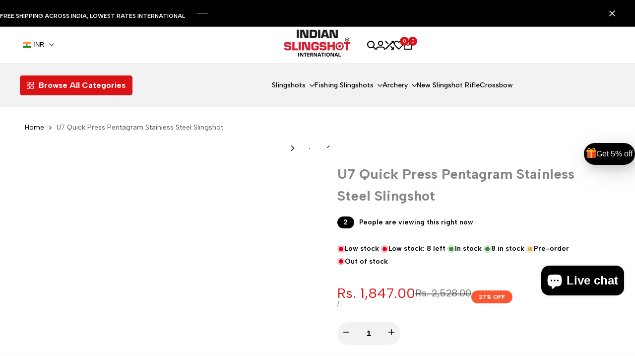

--- FILE ---
content_type: text/html; charset=utf-8
request_url: https://www.indianslingshot.com/products/new-slingshot-stainless-steel-foreign-trade-u7-flat-rubber-slingshot-quick-press-outdoor-pentagram-target-shooting-slingshot
body_size: 80521
content:
<!doctype html><html class="no-js hdt-pr-img__effect-zoom hdt-badge__shape-round dir--ltr" lang="en" dir="ltr">
  <head><meta charset="utf-8">
    <meta http-equiv="X-UA-Compatible" content="IE=edge">
    <meta name="viewport" content="width=device-width,initial-scale=1">
    <meta name="theme-color" content="">
    <link rel="canonical" href="https://www.indianslingshot.com/products/new-slingshot-stainless-steel-foreign-trade-u7-flat-rubber-slingshot-quick-press-outdoor-pentagram-target-shooting-slingshot"><link rel="icon" type="image/png" href="//www.indianslingshot.com/cdn/shop/files/indianslingshot_international_favicon.png?crop=center&height=32&v=1753944571&width=32">
      <link rel="apple-touch-icon" href="//www.indianslingshot.com/cdn/shop/files/indianslingshot_international_favicon.png?crop=center&height=48&v=1753944571&width=48"><link rel="preconnect" href="https://fonts.shopifycdn.com" crossorigin><link rel="preconnect" href="https://fonts.googleapis.com">
<link rel="preconnect" href="https://fonts.gstatic.com" crossorigin="">
<link href="https://fonts.googleapis.com/css2?family=Albert+Sans:ital,wght@0,100..900;1,100..900&amp;display=swap" rel="stylesheet"><title>
      U7 Quick Press Pentagram Stainless Steel Slingshot
 &ndash; INDIAN SLINGSHOT</title><meta name="description" content="This Stainless Steel Foreign Trade U7 Slingshot is ideal for target shooting. A quick press design and pentagram target makes it easy and accurate. The stainless steel construction ensures reliability and durability for extended use. Product Feature: This high-quality Stainless Steel U7 Slingshot is perfect for outdoor">
<!-- /snippets/social-meta-tags.liquid -->

<meta property="og:site_name" content="INDIAN SLINGSHOT">
<meta property="og:url" content="https://www.indianslingshot.com/products/new-slingshot-stainless-steel-foreign-trade-u7-flat-rubber-slingshot-quick-press-outdoor-pentagram-target-shooting-slingshot">
<meta property="og:title" content="U7 Quick Press Pentagram Stainless Steel Slingshot">
<meta property="og:type" content="product">
<meta property="og:description" content="This Stainless Steel Foreign Trade U7 Slingshot is ideal for target shooting. A quick press design and pentagram target makes it easy and accurate. The stainless steel construction ensures reliability and durability for extended use. Product Feature: This high-quality Stainless Steel U7 Slingshot is perfect for outdoor"><meta property="og:image" content="http://www.indianslingshot.com/cdn/shop/products/new-slingshot-stainless-steel-foreign-trade-u7-flat-rubber-slingshot-quick-press-outdoor-pentagram-target-shooting-slingshot-631471.jpg?v=1690458046">
  <meta property="og:image:secure_url" content="https://www.indianslingshot.com/cdn/shop/products/new-slingshot-stainless-steel-foreign-trade-u7-flat-rubber-slingshot-quick-press-outdoor-pentagram-target-shooting-slingshot-631471.jpg?v=1690458046">
  <meta property="og:image:width" content="800">
  <meta property="og:image:height" content="800"><meta property="og:price:amount" content="1,847.00">
  <meta property="og:price:currency" content="INR"><meta name="twitter:site" content="@SlingshotIndian"><meta name="twitter:card" content="summary_large_image">
<meta name="twitter:title" content="U7 Quick Press Pentagram Stainless Steel Slingshot">
<meta name="twitter:description" content="This Stainless Steel Foreign Trade U7 Slingshot is ideal for target shooting. A quick press design and pentagram target makes it easy and accurate. The stainless steel construction ensures reliability and durability for extended use. Product Feature: This high-quality Stainless Steel U7 Slingshot is perfect for outdoor">
<script async crossorigin fetchpriority="high" src="/cdn/shopifycloud/importmap-polyfill/es-modules-shim.2.4.0.js"></script>
<script>
  window.themeHDN = {
    settings: {
      shopCurency: "INR",
      currencyFormat: "\u003cspan class=money\u003eRs. {{amount}}\u003c\/span\u003e",
      moneyFormat: "\u003cspan class=money\u003eRs. {{amount}}\u003c\/span\u003e",
      moneyWithCurrencyFormat: "\u003cspan class=money\u003eRs. {{amount}}\u003c\/span\u003e",
      pageType: `product`,
      actionAfterATC: `open_cart_drawer`,
      currencyCodeEnabled: true,
      autoCurrencies: false,
      currencyRound: false,
      revealInView: true
      , shopTimezone: "+0530"}
  };
  document.documentElement.className = document.documentElement.className.replace('no-js', 'js');if (themeHDN.settings.revealInView && matchMedia("motion")) {
    document.querySelector('html').classList.add('hdt-reveal-in-view')
  }
</script>
<script type="importmap">
  {
    "imports": {
      "@theme/libs": "//www.indianslingshot.com/cdn/shop/t/15/assets/libs.min.js?v=94278592681068290511753959900",
      "@theme/events": "//www.indianslingshot.com/cdn/shop/t/15/assets/events.js?v=100538140216376741181753959899",
      "@theme/global": "//www.indianslingshot.com/cdn/shop/t/15/assets/global.min.js?v=27580842485238559211753959899",
      "@theme/psw": "//www.indianslingshot.com/cdn/shop/t/15/assets/es-psw.min.js?v=56831319481966336101753959899",
      "@theme/dayjs": "//www.indianslingshot.com/cdn/shop/t/15/assets/day.min.js?v=105690777647603308301753959899"
    }
  }
</script>
<link rel="modulepreload" href="//www.indianslingshot.com/cdn/shop/t/15/assets/libs.min.js?v=94278592681068290511753959900">
<link rel="modulepreload" href="//www.indianslingshot.com/cdn/shop/t/15/assets/global.min.js?v=27580842485238559211753959899">
<script type="module" src="//www.indianslingshot.com/cdn/shop/t/15/assets/libs.min.js?v=94278592681068290511753959900" fetchpriority="high"></script>
<link rel="modulepreload" href="//www.indianslingshot.com/cdn/shop/t/15/assets/events.js?v=100538140216376741181753959899">
<link rel="modulepreload" href="//www.indianslingshot.com/cdn/shop/t/15/assets/es-psw.min.js?v=56831319481966336101753959899">
<style data-shopify>:root {
    --aspect-ratiocus1: 0.716;
    --scrollbar-w: 0px;
    /* Spacing */
    --spacing-0-2: 0.2rem; /* 2px */
    --spacing-0-4: 0.4rem; /* 4px */
    --spacing-0-6: 0.6rem; /* 6px */
    --spacing-0-8: 0.8rem; /* 8px */
    --spacing-1: 1rem; /* 10px */
    --spacing-1-2: 1.2rem; /* 12px */
    --spacing-1-4: 1.4rem; /* 14px */
    --spacing-1-6: 1.6rem; /* 16px */
    --spacing-1-8: 1.8rem; /* 18px */
    --spacing-2: 2rem; /* 20px */
    --spacing-2-2: 2.2rem; /* 22px */
    --spacing-2-4: 2.4rem; /* 24px */
    --spacing-2-6: 2.6rem; /* 26px */
    --spacing-2-8: 2.8rem; /* 28px */
    --spacing-3: 3rem; /* 30px */
    --spacing-3-2: 3.2rem; /* 32px */
    --spacing-3-4: 3.4rem; /* 34px */
    --spacing-3-6: 3.6rem; /* 36px */
    --spacing-3-8: 3.8rem; /* 38px */
    --spacing-4: 4rem; /* 40px */
    --spacing-4-2: 4.2rem; /* 42px */
    --spacing-4-4: 4.4rem; /* 44px */
    --spacing-4-8: 4.8rem; /* 48px */
    --spacing-5: 5rem; /* 50px */
    --spacing-5-6: 5.6rem; /* 56px */
    --spacing-6: 6rem; /* 60px */
    --spacing-6-4: 6.4rem; /* 64px */
    --spacing-7: 7rem; /* 70px */
    --spacing-7-2: 7.2rem; /* 72px */
    --spacing-8: 8rem; /* 80px */
    --spacing-9: 9rem; /* 90px */
    --spacing-10: 10rem; /* 100px */
    /* Colors */
    --color-base-background: 255 255 255;
    --color-base-text: 134 134 134;
    --color-focus: 213 58 61;
    --payment-terms-background-color: rgb(255 255 255);

    /* Product badge colors */
    --color-on-sale-badge-background: 252 87 50;
    --color-on-sale-badge-text: 255 255 255;
    --color-new-badge-background: 72 212 187;
    --color-new-badge-text: 255 255 255;
    --color-sold-out-badge-background: 242 242 242;
    --color-sold-out-badge-text: 0 0 0;
    --color-pre-order-badge-background: 85 166 83;
    --color-pre-order-badge-text: 255 255 255;
    --color-custom-badge-background: 131 183 53;
    --color-custom-badge-text: 255 255 255;

    /* Notices colors */
    --color-tooltip-background: 35 35 35;
    --color-tooltip-text: 255 255 255;
    --color-success-background: 232 240 233;
    --color-success-text: 66 132 69;
    --color-warning-background: 251 246 234;
    --color-warning-text: 224 178 82;
    --color-error-background: 253 224 228;
    --color-error-text: 235 0 27;--f_family_1: "Albert Sans",  serif;--f_family: var(--f_family_1);/* --bs-font-sans-serif: var(--f_family); */

    --font-body-family: var(--f_family);
    --font-body-weight: 400;
    --font-body-weight-bold: 700;

    --font-heading-family: var('Albert Sans', sans-serif);
    --font-heading-weight: 400;

    --font-body-line-height: 1.6;
    --font-body-spacing: 0.0em;
    --font-heading-scale: 1.0;
    --font-heading-line-height: 1.2;
    --font-heading-spacing: 0.0em;
    --button-line-height: 1.2;

    --h0-size: 5.0rem;
    --h1-size: 5.0rem;
    --h2-size: 4.0rem;
    --h3-size: 3.0rem;
    --h4-size: 2.0rem;
    --h5-size: 1.8rem;
    --h6-size: 1.6rem;

    --h0-size-mb: 2.8rem;
    --h1-size-mb: 2.8rem;
    --h2-size-mb: 2.5rem;
    --h3-size-mb: 2.0rem;
    --h4-size-mb: 2.0rem;
    --h5-size-mb: 1.6rem;
    --h6-size-mb: 1.5rem;

    /* Font sizes */
    --text-xs: 1.0rem;
    --text-sm: 1.2rem;
    --text-base: 1.4rem;
    --text-lg: 1.6rem;
    --text-xl: 1.8rem;
    --text-2xl: 2.0rem;
    --text-4xl: 2.2rem;
    --text-6xl: 2.4rem;
    --text-8xl: 2.6rem;
    --text-10xl: 2.8rem;
    --text-12xl: 3.0rem;
    /* Font Weight */
    --font-light: 300;
    --font-normal: 400;
    --font-medium: 500;
    --font-semibold: 600;
    --font-bold: 700;
    --font-extrabold: 800;
    --font-black: 900;
    --spacing-x: 15px;
    --spacing-y: 15px;

    --container-max-width: 144rem;
    --container-max-width-padding-lg: 154rem;
    --container-max-width-padding-md: 150rem;
    --container-width-margin: 0rem;
    --spacing-sections-desktop: 0px;
    --spacing-sections-mobile: 0px;

    /* Border Radius */
    --radius-2xs: 0.16666666666666666rem;
    --radius-xs: 0.25rem;
    --radius-sm: 0.5rem;
    --radius: 1.0rem;
    --radius-lg: 2.0rem;
    --radius-full: 9999px;
    --radius-button: 6.0rem;
    --radius-input: 0.3rem;
    --radius-product-card: 1.0rem;
    --radius-product-media: 1.0rem;
    --radius-collection-card: 1.0rem;
    --radius-blog-card: 1.0rem;

    --padding-block-input: var(--spacing-0-6);
    --padding-inline-input: var(--spacing-1);
    --height-input: var(--spacing-4-2);
    --thickness-btn: 0.1rem;

    --cursor-zoom-in-icon: url(//www.indianslingshot.com/cdn/shop/t/15/assets/cursor-zoom-in.svg?v=88807523373575012131753959899);
    --cursor-close-svg-url: url(//www.indianslingshot.com/cdn/shop/t/15/assets/cursor-close.svg?v=47636334999695629861753959899);

    /* RTL support */
      --value-logical-flip: 1;
      --value-origin-start: left;
      --value-origin-end: right;}

  /* Color schemes */
  [color-scheme="scheme-1"] {
      --color-background: 255 255 255;
      --gradient-background: #ffffff;
      --color-background2: 242 242 242;

      --color-foreground: 0 0 0;
      --color-foreground2: 84 84 84;
      --color-accent: 219 18 21;
      --color-secondary: 191 191 191;
      --color-tertiary: 128 128 128;

      --color-button: 0 0 0;
      --color-button-text: 255 255 255;
      --color-button-border: 0 0 0;
      --color-secondary-button: 255 255 255;
      --color-secondary-button-text: 0 0 0;

      --hdt-btn-secondary-color: 76 76 76;
      --hdt-btn-secondary-bg: 191 191 191;

      --hdt-btn-tertiary-color: 51 51 51;
      --hdt-btn-tertiary-bg: 128 128 128;
      --color-secondary-brightness: 255 255 255;
      --color-link: 0 0 0;
      --color-accent: 219 18 21;
      --color-line-border: 235 235 235;
      --color-overlay: 0 0 0;
      --payment-terms-background-color: rgb(255 255 255);
      /* Product colors */
      --color-pr-price: 0 0 0;
      --color-pr-sale-price: 219 18 21;
      --color-pr-text: 0 0 0;
      --color-pr-rating: ;
      /* Input colors */
      --color-input-primary: 255 255 255;
      --color-input-secondary: 144 144 144;
    }
  [color-scheme="scheme-2"] {
      --color-background: 255 255 255;
      --gradient-background: #ffffff;
      --color-background2: 255 255 255;

      --color-foreground: 0 0 0;
      --color-foreground2: 84 84 84;
      --color-accent: 219 18 21;
      --color-secondary: 64 64 64;
      --color-tertiary: 128 128 128;

      --color-button: 255 255 255;
      --color-button-text: 0 0 0;
      --color-button-border: 235 235 235;
      --color-secondary-button: 255 255 255;
      --color-secondary-button-text: 0 0 0;

      --hdt-btn-secondary-color: 217 217 217;
      --hdt-btn-secondary-bg: 64 64 64;

      --hdt-btn-tertiary-color: 230 230 230;
      --hdt-btn-tertiary-bg: 128 128 128;
      --color-secondary-brightness: 255 255 255;
      --color-link: 0 0 0;
      --color-accent: 219 18 21;
      --color-line-border: 236 236 236;
      --color-overlay: 0 0 0;
      --payment-terms-background-color: rgb(255 255 255);
      /* Product colors */
      --color-pr-price: 0 0 0;
      --color-pr-sale-price: 219 18 21;
      --color-pr-text: 0 0 0;
      --color-pr-rating: ;
      /* Input colors */
      --color-input-primary: 255 255 255;
      --color-input-secondary: 0 0 0;
    }
  [color-scheme="scheme-3"] {
      --color-background: 255 255 255;
      --gradient-background: #ffffff;
      --color-background2: 255 255 255;

      --color-foreground: 0 0 0;
      --color-foreground2: 0 0 0;
      --color-accent: 219 18 21;
      --color-secondary: 64 64 64;
      --color-tertiary: 128 128 128;

      --color-button: 242 242 242;
      --color-button-text: 0 0 0;
      --color-button-border: 242 242 242;
      --color-secondary-button: 255 255 255;
      --color-secondary-button-text: 0 0 0;

      --hdt-btn-secondary-color: 217 217 217;
      --hdt-btn-secondary-bg: 64 64 64;

      --hdt-btn-tertiary-color: 230 230 230;
      --hdt-btn-tertiary-bg: 128 128 128;
      --color-secondary-brightness: 255 255 255;
      --color-link: 0 0 0;
      --color-accent: 219 18 21;
      --color-line-border: 238 238 238;
      --color-overlay: 0 0 0;
      --payment-terms-background-color: rgb(255 255 255);
      /* Product colors */
      --color-pr-price: 0 0 0;
      --color-pr-sale-price: 219 18 21;
      --color-pr-text: 0 0 0;
      --color-pr-rating: ;
      /* Input colors */
      --color-input-primary: 255 255 255;
      --color-input-secondary: 0 0 0;
    }
  [color-scheme="scheme-4"] {
      --color-background: 245 245 245;
      --gradient-background: #f5f5f5;
      --color-background2: 255 255 255;

      --color-foreground: 0 0 0;
      --color-foreground2: 84 84 84;
      --color-accent: 219 18 21;
      --color-secondary: 191 191 191;
      --color-tertiary: 128 128 128;

      --color-button: 0 0 0;
      --color-button-text: 255 255 255;
      --color-button-border: 0 0 0;
      --color-secondary-button: 245 245 245;
      --color-secondary-button-text: 0 0 0;

      --hdt-btn-secondary-color: 76 76 76;
      --hdt-btn-secondary-bg: 191 191 191;

      --hdt-btn-tertiary-color: 51 51 51;
      --hdt-btn-tertiary-bg: 128 128 128;
      --color-secondary-brightness: 255 255 255;
      --color-link: 0 0 0;
      --color-accent: 219 18 21;
      --color-line-border: 235 235 235;
      --color-overlay: 0 0 0;
      --payment-terms-background-color: rgb(245 245 245);
      /* Product colors */
      --color-pr-price: 0 0 0;
      --color-pr-sale-price: 219 18 21;
      --color-pr-text: 0 0 0;
      --color-pr-rating: ;
      /* Input colors */
      --color-input-primary: 255 255 255;
      --color-input-secondary: 144 144 144;
    }
  [color-scheme="scheme-5"] {
      --color-background: 251 247 240;
      --gradient-background: #fbf7f0;
      --color-background2: 251 247 240;

      --color-foreground: 0 0 0;
      --color-foreground2: 69 83 94;
      --color-accent: 219 18 21;
      --color-secondary: 191 191 191;
      --color-tertiary: 128 128 128;

      --color-button: 0 0 0;
      --color-button-text: 255 255 255;
      --color-button-border: 0 0 0;
      --color-secondary-button: 251 247 240;
      --color-secondary-button-text: 0 0 0;

      --hdt-btn-secondary-color: 76 76 76;
      --hdt-btn-secondary-bg: 191 191 191;

      --hdt-btn-tertiary-color: 51 51 51;
      --hdt-btn-tertiary-bg: 128 128 128;
      --color-secondary-brightness: 255 255 255;
      --color-link: 0 0 0;
      --color-accent: 219 18 21;
      --color-line-border: 0 0 0;
      --color-overlay: 0 0 0;
      --payment-terms-background-color: rgb(251 247 240);
      /* Product colors */
      --color-pr-price: 0 0 0;
      --color-pr-sale-price: 219 18 21;
      --color-pr-text: 0 0 0;
      --color-pr-rating: ;
      /* Input colors */
      --color-input-primary: 255 255 255;
      --color-input-secondary: 104 104 104;
    }
  [color-scheme="scheme-67a7ca9f-3333-4245-b79f-2e9849d7e615"] {
      --color-background: 0 0 0;
      --gradient-background: #000000;
      --color-background2: 68 68 68;

      --color-foreground: 255 255 255;
      --color-foreground2: 231 231 231;
      --color-accent: 219 18 21;
      --color-secondary: 64 64 64;
      --color-tertiary: 128 128 128;

      --color-button: 255 255 255;
      --color-button-text: 0 0 0;
      --color-button-border: 255 255 255;
      --color-secondary-button: 0 0 0;
      --color-secondary-button-text: 255 255 255;

      --hdt-btn-secondary-color: 217 217 217;
      --hdt-btn-secondary-bg: 64 64 64;

      --hdt-btn-tertiary-color: 230 230 230;
      --hdt-btn-tertiary-bg: 128 128 128;
      --color-secondary-brightness: 0 0 0;
      --color-link: 255 255 255;
      --color-accent: 219 18 21;
      --color-line-border: 68 68 68;
      --color-overlay: 0 0 0;
      --payment-terms-background-color: rgb(0 0 0);
      /* Product colors */
      --color-pr-price: 255 255 255;
      --color-pr-sale-price: 219 18 21;
      --color-pr-text: 255 255 255;
      --color-pr-rating: ;
      /* Input colors */
      --color-input-primary: 255 255 255;
      --color-input-secondary: 144 144 144;
    }
  [color-scheme="scheme-4f7d5921-8567-40ac-8211-ef87792674d6"] {
      --color-background: 252 255 178;
      --gradient-background: #fcffb2;
      --color-background2: 255 255 255;

      --color-foreground: 0 0 0;
      --color-foreground2: 84 84 84;
      --color-accent: 219 18 21;
      --color-secondary: 191 191 191;
      --color-tertiary: 128 128 128;

      --color-button: 0 0 0;
      --color-button-text: 255 255 255;
      --color-button-border: 0 0 0;
      --color-secondary-button: 252 255 178;
      --color-secondary-button-text: 0 0 0;

      --hdt-btn-secondary-color: 76 76 76;
      --hdt-btn-secondary-bg: 191 191 191;

      --hdt-btn-tertiary-color: 51 51 51;
      --hdt-btn-tertiary-bg: 128 128 128;
      --color-secondary-brightness: 255 255 255;
      --color-link: 0 0 0;
      --color-accent: 219 18 21;
      --color-line-border: 238 238 238;
      --color-overlay: 255 255 255;
      --payment-terms-background-color: rgb(252 255 178);
      /* Product colors */
      --color-pr-price: 0 0 0;
      --color-pr-sale-price: 219 18 21;
      --color-pr-text: 0 0 0;
      --color-pr-rating: ;
      /* Input colors */
      --color-input-primary: 255 255 255;
      --color-input-secondary: 144 144 144;
    }
  [color-scheme="scheme-4f7d5921-8567-40ac-8211-ef87792674d3"] {
      --color-background: 255 255 255;
      --gradient-background: #ffffff;
      --color-background2: 242 242 242;

      --color-foreground: 0 0 0;
      --color-foreground2: 255 255 255;
      --color-accent: 219 18 21;
      --color-secondary: 191 191 191;
      --color-tertiary: 128 128 128;

      --color-button: 219 18 21;
      --color-button-text: 255 255 255;
      --color-button-border: 219 18 21;
      --color-secondary-button: 255 255 255;
      --color-secondary-button-text: 0 0 0;

      --hdt-btn-secondary-color: 76 76 76;
      --hdt-btn-secondary-bg: 191 191 191;

      --hdt-btn-tertiary-color: 51 51 51;
      --hdt-btn-tertiary-bg: 128 128 128;
      --color-secondary-brightness: 255 255 255;
      --color-link: 0 0 0;
      --color-accent: 219 18 21;
      --color-line-border: 235 235 235;
      --color-overlay: 0 0 0;
      --payment-terms-background-color: rgb(255 255 255);
      /* Product colors */
      --color-pr-price: 0 0 0;
      --color-pr-sale-price: 219 18 21;
      --color-pr-text: 0 0 0;
      --color-pr-rating: ;
      /* Input colors */
      --color-input-primary: 255 255 255;
      --color-input-secondary: 144 144 144;
    }
  [color-scheme="scheme-832b9f3c-b544-4f4a-aa29-348449ad656f"] {
      --color-background: 247 247 247;
      --gradient-background: #f7f7f7;
      --color-background2: 247 247 247;

      --color-foreground: 0 0 0;
      --color-foreground2: 84 84 84;
      --color-accent: 219 18 21;
      --color-secondary: 191 191 191;
      --color-tertiary: 128 128 128;

      --color-button: 0 0 0;
      --color-button-text: 255 255 255;
      --color-button-border: 0 0 0;
      --color-secondary-button: 247 247 247;
      --color-secondary-button-text: 0 0 0;

      --hdt-btn-secondary-color: 76 76 76;
      --hdt-btn-secondary-bg: 191 191 191;

      --hdt-btn-tertiary-color: 51 51 51;
      --hdt-btn-tertiary-bg: 128 128 128;
      --color-secondary-brightness: 255 255 255;
      --color-link: 0 0 0;
      --color-accent: 219 18 21;
      --color-line-border: 235 235 235;
      --color-overlay: 0 0 0;
      --payment-terms-background-color: rgb(247 247 247);
      /* Product colors */
      --color-pr-price: 0 0 0;
      --color-pr-sale-price: 219 18 21;
      --color-pr-text: 0 0 0;
      --color-pr-rating: ;
      /* Input colors */
      --color-input-primary: 255 255 255;
      --color-input-secondary: 144 144 144;
    }
  [color-scheme="scheme-59db6a8f-6ab3-4e65-ac8e-f72a03e8b792"] {
      --color-background: 246 246 246;
      --gradient-background: #f6f6f6;
      --color-background2: 242 242 242;

      --color-foreground: 0 0 0;
      --color-foreground2: 84 84 84;
      --color-accent: 219 18 21;
      --color-secondary: 191 191 191;
      --color-tertiary: 128 128 128;

      --color-button: 0 0 0;
      --color-button-text: 255 255 255;
      --color-button-border: 0 0 0;
      --color-secondary-button: 246 246 246;
      --color-secondary-button-text: 0 0 0;

      --hdt-btn-secondary-color: 76 76 76;
      --hdt-btn-secondary-bg: 191 191 191;

      --hdt-btn-tertiary-color: 51 51 51;
      --hdt-btn-tertiary-bg: 128 128 128;
      --color-secondary-brightness: 255 255 255;
      --color-link: 0 0 0;
      --color-accent: 219 18 21;
      --color-line-border: 235 235 235;
      --color-overlay: 0 0 0;
      --payment-terms-background-color: rgb(246 246 246);
      /* Product colors */
      --color-pr-price: 0 0 0;
      --color-pr-sale-price: 219 18 21;
      --color-pr-text: 0 0 0;
      --color-pr-rating: ;
      /* Input colors */
      --color-input-primary: 255 255 255;
      --color-input-secondary: 144 144 144;
    }
  [color-scheme="scheme-dd331dd6-f306-4f92-8ed5-f20ce6e8ec5f"] {
      --color-background: 255 255 255;
      --gradient-background: #ffffff;
      --color-background2: 242 242 242;

      --color-foreground: 255 255 255;
      --color-foreground2: 255 255 255;
      --color-accent: 219 18 21;
      --color-secondary: 191 191 191;
      --color-tertiary: 128 128 128;

      --color-button: 219 18 21;
      --color-button-text: 255 255 255;
      --color-button-border: 219 18 21;
      --color-secondary-button: 255 255 255;
      --color-secondary-button-text: 0 0 0;

      --hdt-btn-secondary-color: 76 76 76;
      --hdt-btn-secondary-bg: 191 191 191;

      --hdt-btn-tertiary-color: 51 51 51;
      --hdt-btn-tertiary-bg: 128 128 128;
      --color-secondary-brightness: 255 255 255;
      --color-link: 0 0 0;
      --color-accent: 219 18 21;
      --color-line-border: 235 235 235;
      --color-overlay: 0 0 0;
      --payment-terms-background-color: rgb(255 255 255);
      /* Product colors */
      --color-pr-price: 0 0 0;
      --color-pr-sale-price: 219 18 21;
      --color-pr-text: 0 0 0;
      --color-pr-rating: ;
      /* Input colors */
      --color-input-primary: 255 255 255;
      --color-input-secondary: 144 144 144;
    }
  [color-scheme="scheme-61fb765a-5a26-41ca-a229-ba81978aebe4"] {
      --color-background: 234 247 249;
      --gradient-background: #eaf7f9;
      --color-background2: 234 247 249;

      --color-foreground: 0 0 0;
      --color-foreground2: 84 84 84;
      --color-accent: 219 18 21;
      --color-secondary: 191 191 191;
      --color-tertiary: 128 128 128;

      --color-button: 0 0 0;
      --color-button-text: 255 255 255;
      --color-button-border: 0 0 0;
      --color-secondary-button: 234 247 249;
      --color-secondary-button-text: 0 0 0;

      --hdt-btn-secondary-color: 76 76 76;
      --hdt-btn-secondary-bg: 191 191 191;

      --hdt-btn-tertiary-color: 51 51 51;
      --hdt-btn-tertiary-bg: 128 128 128;
      --color-secondary-brightness: 255 255 255;
      --color-link: 0 0 0;
      --color-accent: 219 18 21;
      --color-line-border: 235 235 235;
      --color-overlay: 0 0 0;
      --payment-terms-background-color: rgb(234 247 249);
      /* Product colors */
      --color-pr-price: 0 0 0;
      --color-pr-sale-price: 219 18 21;
      --color-pr-text: 0 0 0;
      --color-pr-rating: ;
      /* Input colors */
      --color-input-primary: 255 255 255;
      --color-input-secondary: 144 144 144;
    }
  [color-scheme="scheme-83db2805-4ee8-4a6d-b622-987bc3c5720f"] {
      --color-background: 245 246 240;
      --gradient-background: #f5f6f0;
      --color-background2: 242 242 242;

      --color-foreground: 0 0 0;
      --color-foreground2: 84 84 84;
      --color-accent: 219 18 21;
      --color-secondary: 191 191 191;
      --color-tertiary: 128 128 128;

      --color-button: 0 0 0;
      --color-button-text: 255 255 255;
      --color-button-border: 0 0 0;
      --color-secondary-button: 245 246 240;
      --color-secondary-button-text: 0 0 0;

      --hdt-btn-secondary-color: 76 76 76;
      --hdt-btn-secondary-bg: 191 191 191;

      --hdt-btn-tertiary-color: 51 51 51;
      --hdt-btn-tertiary-bg: 128 128 128;
      --color-secondary-brightness: 255 255 255;
      --color-link: 0 0 0;
      --color-accent: 219 18 21;
      --color-line-border: 235 235 235;
      --color-overlay: 0 0 0;
      --payment-terms-background-color: rgb(245 246 240);
      /* Product colors */
      --color-pr-price: 0 0 0;
      --color-pr-sale-price: 219 18 21;
      --color-pr-text: 0 0 0;
      --color-pr-rating: ;
      /* Input colors */
      --color-input-primary: 255 255 255;
      --color-input-secondary: 144 144 144;
    }
  

  @media screen and (min-width: 768px) {
    :root {
    /* Font sizes */
    --text-xs: 1.0rem;
    --text-sm: 1.2rem;
    --text-base: 1.4rem;
    --text-lg: 1.6rem;
    --text-xl: 1.8rem;
    --text-2xl: 2.0rem;
    --text-4xl: 2.2rem;
    --text-6xl: 2.4rem;
    --text-8xl: 2.6rem;
    --text-10xl: 2.8rem;
    --text-12xl: 3.0rem;
    --spacing-x: 30px;
    --spacing-y: 30px;
    }
  }
  .hdt-btn--size-custom-1 {
    --padding-button: 5px 16px; --height-button: 44px; --font-size-button: 14px;--min-width-btn: 100px; --min-width-btn-dt: 100px;
  }
</style>

<link href="//www.indianslingshot.com/cdn/shop/t/15/assets/base.css?v=62126183988234242391753959899" rel="stylesheet" type="text/css" media="all" />

<link href="//www.indianslingshot.com/cdn/shop/t/15/assets/theme.css?v=21023793322802638751753959900" rel="stylesheet" type="text/css" media="all" /><link href="//www.indianslingshot.com/cdn/shop/t/15/assets/hdt-product-card.scss.css?v=132082744539563901601753959900" rel="stylesheet" type="text/css" media="all" /><script>window.performance && window.performance.mark && window.performance.mark('shopify.content_for_header.start');</script><meta name="google-site-verification" content="jek-1VR3Y6G20GAHrYm3-_J3jZpM52o_2t1W3vQVgaM">
<meta name="google-site-verification" content="DAZv5_zqQfdhl30KGz7tdkTjdH_uSMDab8c3bTsjTSc">
<meta name="google-site-verification" content="awVCeeQ5GrMO-EbZIV7f2NApOootAOVTzswqArWrLYk">
<meta name="google-site-verification" content="WPmFjBJOWqTzmuUDT8-zfQHSWwI86bERVK_XtzRyI3k">
<meta name="google-site-verification" content="rDBbES7smn1KTG8uMp8ZyFFbEoC55whlvyG7U5hBxfQ">
<meta id="shopify-digital-wallet" name="shopify-digital-wallet" content="/62608834817/digital_wallets/dialog">
<meta id="in-context-paypal-metadata" data-shop-id="62608834817" data-venmo-supported="false" data-environment="production" data-locale="en_US" data-paypal-v4="true" data-currency="INR">
<link rel="alternate" type="application/json+oembed" href="https://www.indianslingshot.com/products/new-slingshot-stainless-steel-foreign-trade-u7-flat-rubber-slingshot-quick-press-outdoor-pentagram-target-shooting-slingshot.oembed">
<script async="async" src="/checkouts/internal/preloads.js?locale=en-IN"></script>
<script id="shopify-features" type="application/json">{"accessToken":"45c6eebb369d345b389802f88b4e4607","betas":["rich-media-storefront-analytics"],"domain":"www.indianslingshot.com","predictiveSearch":true,"shopId":62608834817,"locale":"en"}</script>
<script>var Shopify = Shopify || {};
Shopify.shop = "sancta-maria-epl.myshopify.com";
Shopify.locale = "en";
Shopify.currency = {"active":"INR","rate":"1.0"};
Shopify.country = "IN";
Shopify.theme = {"name":"indianslingshot-ecomus-v2-0-2-1-official-live","id":152817762561,"schema_name":"Ecomus","schema_version":"2.0.2.1","theme_store_id":null,"role":"main"};
Shopify.theme.handle = "null";
Shopify.theme.style = {"id":null,"handle":null};
Shopify.cdnHost = "www.indianslingshot.com/cdn";
Shopify.routes = Shopify.routes || {};
Shopify.routes.root = "/";</script>
<script type="module">!function(o){(o.Shopify=o.Shopify||{}).modules=!0}(window);</script>
<script>!function(o){function n(){var o=[];function n(){o.push(Array.prototype.slice.apply(arguments))}return n.q=o,n}var t=o.Shopify=o.Shopify||{};t.loadFeatures=n(),t.autoloadFeatures=n()}(window);</script>
<script id="shop-js-analytics" type="application/json">{"pageType":"product"}</script>
<script defer="defer" async type="module" src="//www.indianslingshot.com/cdn/shopifycloud/shop-js/modules/v2/client.init-shop-cart-sync_C5BV16lS.en.esm.js"></script>
<script defer="defer" async type="module" src="//www.indianslingshot.com/cdn/shopifycloud/shop-js/modules/v2/chunk.common_CygWptCX.esm.js"></script>
<script type="module">
  await import("//www.indianslingshot.com/cdn/shopifycloud/shop-js/modules/v2/client.init-shop-cart-sync_C5BV16lS.en.esm.js");
await import("//www.indianslingshot.com/cdn/shopifycloud/shop-js/modules/v2/chunk.common_CygWptCX.esm.js");

  window.Shopify.SignInWithShop?.initShopCartSync?.({"fedCMEnabled":true,"windoidEnabled":true});

</script>
<script>(function() {
  var isLoaded = false;
  function asyncLoad() {
    if (isLoaded) return;
    isLoaded = true;
    var urls = ["https:\/\/pvc-app.herokuapp.com\/get_script\/5e491f00530b11edaf611e0ff6d75c2f.js?shop=sancta-maria-epl.myshopify.com","https:\/\/app.importify.net\/dashboard\/js\/shopify.js?shop=sancta-maria-epl.myshopify.com","https:\/\/ecommplugins-scripts.trustpilot.com\/v2.1\/js\/header.min.js?settings=eyJrZXkiOiJEY2h2MWx0ZmwxZ1ZQVm9IIiwicyI6InNrdSJ9\u0026v=2.5\u0026shop=sancta-maria-epl.myshopify.com","https:\/\/ecommplugins-scripts.trustpilot.com\/v2.1\/js\/success.min.js?settings=eyJrZXkiOiJEY2h2MWx0ZmwxZ1ZQVm9IIiwicyI6InNrdSIsInQiOlsib3JkZXJzL2Z1bGZpbGxlZCJdLCJ2IjoiIiwiYSI6IiJ9\u0026shop=sancta-maria-epl.myshopify.com","https:\/\/ecommplugins-trustboxsettings.trustpilot.com\/sancta-maria-epl.myshopify.com.js?settings=1741664925945\u0026shop=sancta-maria-epl.myshopify.com","\/\/cdn.shopify.com\/proxy\/aca39198478fefcdeed5ed5fd541d19de970b3ce9cf86b9d8532b6c98da4196c\/spfy-pxl.archive-digger.com\/assets\/script_tag.js?shopId=sancta-maria-epl.myshopify.com\u0026taboolaId=1584699\u0026espd=true\u0026ecav=true\u0026eh=true\u0026ess=true\u0026ep=true\u0026eatc=true\u0026eprv=true\u0026ecv=true\u0026epv=true\u0026esc=true\u0026shop=sancta-maria-epl.myshopify.com\u0026sp-cache-control=cHVibGljLCBtYXgtYWdlPTkwMA","https:\/\/sr-cdn.shiprocket.in\/sr-promise\/static\/uc.js?channel_id=4\u0026sr_company_id=2335305\u0026shop=sancta-maria-epl.myshopify.com","https:\/\/sr-cdn.shiprocket.in\/sr-promise\/static\/uc.js?channel_id=4\u0026sr_company_id=2395431\u0026shop=sancta-maria-epl.myshopify.com"];
    for (var i = 0; i < urls.length; i++) {
      var s = document.createElement('script');
      s.type = 'text/javascript';
      s.async = true;
      s.src = urls[i];
      var x = document.getElementsByTagName('script')[0];
      x.parentNode.insertBefore(s, x);
    }
  };
  if(window.attachEvent) {
    window.attachEvent('onload', asyncLoad);
  } else {
    window.addEventListener('load', asyncLoad, false);
  }
})();</script>
<script id="__st">var __st={"a":62608834817,"offset":19800,"reqid":"dfa30356-397d-45a8-93ed-4555e9c23d63-1768800467","pageurl":"www.indianslingshot.com\/products\/new-slingshot-stainless-steel-foreign-trade-u7-flat-rubber-slingshot-quick-press-outdoor-pentagram-target-shooting-slingshot","u":"dd99d8f9a574","p":"product","rtyp":"product","rid":7855442886913};</script>
<script>window.ShopifyPaypalV4VisibilityTracking = true;</script>
<script id="form-persister">!function(){'use strict';const t='contact',e='new_comment',n=[[t,t],['blogs',e],['comments',e],[t,'customer']],o='password',r='form_key',c=['recaptcha-v3-token','g-recaptcha-response','h-captcha-response',o],s=()=>{try{return window.sessionStorage}catch{return}},i='__shopify_v',u=t=>t.elements[r],a=function(){const t=[...n].map((([t,e])=>`form[action*='/${t}']:not([data-nocaptcha='true']) input[name='form_type'][value='${e}']`)).join(',');var e;return e=t,()=>e?[...document.querySelectorAll(e)].map((t=>t.form)):[]}();function m(t){const e=u(t);a().includes(t)&&(!e||!e.value)&&function(t){try{if(!s())return;!function(t){const e=s();if(!e)return;const n=u(t);if(!n)return;const o=n.value;o&&e.removeItem(o)}(t);const e=Array.from(Array(32),(()=>Math.random().toString(36)[2])).join('');!function(t,e){u(t)||t.append(Object.assign(document.createElement('input'),{type:'hidden',name:r})),t.elements[r].value=e}(t,e),function(t,e){const n=s();if(!n)return;const r=[...t.querySelectorAll(`input[type='${o}']`)].map((({name:t})=>t)),u=[...c,...r],a={};for(const[o,c]of new FormData(t).entries())u.includes(o)||(a[o]=c);n.setItem(e,JSON.stringify({[i]:1,action:t.action,data:a}))}(t,e)}catch(e){console.error('failed to persist form',e)}}(t)}const f=t=>{if('true'===t.dataset.persistBound)return;const e=function(t,e){const n=function(t){return'function'==typeof t.submit?t.submit:HTMLFormElement.prototype.submit}(t).bind(t);return function(){let t;return()=>{t||(t=!0,(()=>{try{e(),n()}catch(t){(t=>{console.error('form submit failed',t)})(t)}})(),setTimeout((()=>t=!1),250))}}()}(t,(()=>{m(t)}));!function(t,e){if('function'==typeof t.submit&&'function'==typeof e)try{t.submit=e}catch{}}(t,e),t.addEventListener('submit',(t=>{t.preventDefault(),e()})),t.dataset.persistBound='true'};!function(){function t(t){const e=(t=>{const e=t.target;return e instanceof HTMLFormElement?e:e&&e.form})(t);e&&m(e)}document.addEventListener('submit',t),document.addEventListener('DOMContentLoaded',(()=>{const e=a();for(const t of e)f(t);var n;n=document.body,new window.MutationObserver((t=>{for(const e of t)if('childList'===e.type&&e.addedNodes.length)for(const t of e.addedNodes)1===t.nodeType&&'FORM'===t.tagName&&a().includes(t)&&f(t)})).observe(n,{childList:!0,subtree:!0,attributes:!1}),document.removeEventListener('submit',t)}))}()}();</script>
<script integrity="sha256-4kQ18oKyAcykRKYeNunJcIwy7WH5gtpwJnB7kiuLZ1E=" data-source-attribution="shopify.loadfeatures" defer="defer" src="//www.indianslingshot.com/cdn/shopifycloud/storefront/assets/storefront/load_feature-a0a9edcb.js" crossorigin="anonymous"></script>
<script data-source-attribution="shopify.dynamic_checkout.dynamic.init">var Shopify=Shopify||{};Shopify.PaymentButton=Shopify.PaymentButton||{isStorefrontPortableWallets:!0,init:function(){window.Shopify.PaymentButton.init=function(){};var t=document.createElement("script");t.src="https://www.indianslingshot.com/cdn/shopifycloud/portable-wallets/latest/portable-wallets.en.js",t.type="module",document.head.appendChild(t)}};
</script>
<script data-source-attribution="shopify.dynamic_checkout.buyer_consent">
  function portableWalletsHideBuyerConsent(e){var t=document.getElementById("shopify-buyer-consent"),n=document.getElementById("shopify-subscription-policy-button");t&&n&&(t.classList.add("hidden"),t.setAttribute("aria-hidden","true"),n.removeEventListener("click",e))}function portableWalletsShowBuyerConsent(e){var t=document.getElementById("shopify-buyer-consent"),n=document.getElementById("shopify-subscription-policy-button");t&&n&&(t.classList.remove("hidden"),t.removeAttribute("aria-hidden"),n.addEventListener("click",e))}window.Shopify?.PaymentButton&&(window.Shopify.PaymentButton.hideBuyerConsent=portableWalletsHideBuyerConsent,window.Shopify.PaymentButton.showBuyerConsent=portableWalletsShowBuyerConsent);
</script>
<script data-source-attribution="shopify.dynamic_checkout.cart.bootstrap">document.addEventListener("DOMContentLoaded",(function(){function t(){return document.querySelector("shopify-accelerated-checkout-cart, shopify-accelerated-checkout")}if(t())Shopify.PaymentButton.init();else{new MutationObserver((function(e,n){t()&&(Shopify.PaymentButton.init(),n.disconnect())})).observe(document.body,{childList:!0,subtree:!0})}}));
</script>

<script>window.performance && window.performance.mark && window.performance.mark('shopify.content_for_header.end');</script>
<!-- BEGIN app block: shopify://apps/stockify/blocks/app-embed/fe0b1a15-c32f-430a-818f-cf2a8929e650 --><meta name="stockify-picker" content="https://cdn.shopify.com/extensions/c694c652-d8ab-41bb-9a3e-6e6f39500e2a/stockify-28/assets/picker.js">
<script>
    window.Stockify = window.Stockify || {};
    (function () {
        this.locales = {
            "preorder": "Pre-order",
            "coming_soon": "Coming Soon",
            "add_to_cart": "Add to cart",
            "on_sale": "Sale",
            "sold_out": "Sold out",
            "unavailable": "Unavailable",
            "unlimited": "Unlimited",
            "one_time_purchase": "One-time purchase",
            "coming_soon_countdown": "Launching in",
            "preorder_ending_countdown": "Pre-order ends in",
            "option_ending_countdown": "Option ends in",
            "pre_order_price": "Pre-order price",
            "final_price": "Final price",
        };
        this.cartPlans = {};
        this.settings = {"preset":"dawn","priceSelectors":".price","priceRegularSelectors":".price__regular .price-item--regular,.price__sale .price-item--sale","compareAtPriceSelectors":".price__sale .price-item--regular","priceBadgeSelectors":".price .badge","atcBtnSelectors":"input[name='checkout'],input[value='Checkout'],button[name='checkout'],[href$='checkout'],button[value='Checkout'],input[name='goto_pp'],button[name='goto_pp'],input[name='goto_gc'],button[name='goto_gc']","checkoutBtnSelectors":"form[action*=\"/cart/add\"] button[name=\"add\"][type=\"submit\"]"};
        this.settings.baseUrl = '/';
        this.updateBeforeCheckout = true;
        this.presets = {"BUTTON":[{"id":"HD0VG","typo":{"font-size":"13px","font-style":"","font-weight":"","line-height":"20px","letter-spacing":"","text-transform":"","text-decoration":""},"title":"Primary","border":{"color":"","style":"","radius":{"topLeft":"6px","topRight":"6px","bottomLeft":"6px","bottomRight":"6px"},"widths":{"top":"0px","left":"0px","right":"0px","bottom":"0px"},"overflow":""},"iconColor":"#ffffff","isDefault":true,"textColor":"#FFFFFF","border_hover":{"color":"","style":"","radius":{"topLeft":"6px","topRight":"6px","bottomLeft":"6px","bottomRight":"6px"},"widths":{"top":"0px","left":"0px","right":"0px","bottom":"0px"},"overflow":""},"button_padding":{"top":"6px","left":"12px","right":"12px","bottom":"6px"},"backgroundColor":"#303030","iconColor_hover":"#ffffff","textColor_hover":"#ffffff","backgroundColor_hover":"#303030"},{"id":"fkE8V","typo":{"font-size":"13px","font-style":"","font-weight":"","line-height":"20px","letter-spacing":"","text-transform":"","text-decoration":""},"title":"Secondary","border":{"color":"","style":"","radius":{"topLeft":"6px","topRight":"6px","bottomLeft":"6px","bottomRight":"6px"},"widths":{"top":"0px","left":"0px","right":"0px","bottom":"0px"},"overflow":""},"iconColor":"#303030","textColor":"#303030","border_hover":{"color":"","style":"","radius":{"topLeft":"6px","topRight":"6px","bottomLeft":"6px","bottomRight":"6px"},"widths":{"top":"0px","left":"0px","right":"0px","bottom":"0px"},"overflow":""},"button_padding":{"top":"6px","left":"12px","right":"12px","bottom":"6px"},"backgroundColor":"#E3E3E3","iconColor_hover":"#303030","textColor_hover":"#303030","backgroundColor_hover":"#E3E3E3"},{"id":"Tmz1Z","typo":{"font-size":"13px","font-style":"","font-weight":"","line-height":"20px","letter-spacing":"","text-transform":"","text-decoration":""},"title":"Accent","border":{"color":"","style":"","radius":{"topLeft":"6px","topRight":"6px","bottomLeft":"6px","bottomRight":"6px"},"widths":{"top":"0px","left":"0px","right":"0px","bottom":"0px"},"overflow":""},"iconColor":"#ffffff","textColor":"#FFFFFF","border_hover":{"color":"","style":"","radius":{"topLeft":"6px","topRight":"6px","bottomLeft":"6px","bottomRight":"6px"},"widths":{"top":"0px","left":"0px","right":"0px","bottom":"0px"},"overflow":""},"button_padding":{"top":"6px","left":"12px","right":"12px","bottom":"6px"},"backgroundColor":"#29845A","iconColor_hover":"#ffffff","textColor_hover":"#ffffff","backgroundColor_hover":"#29845A"},{"id":"AY8OJ","typo":{"font-size":"13px","font-style":"","font-weight":"","line-height":"20px","letter-spacing":"","text-transform":"","text-decoration":""},"title":"Warning","border":{"color":"","style":"","radius":{"topLeft":"6px","topRight":"6px","bottomLeft":"6px","bottomRight":"6px"},"widths":{"top":"0px","left":"0px","right":"0px","bottom":"0px"},"overflow":""},"iconColor":"#ffffff","textColor":"#FFFFFF","border_hover":{"color":"","style":"","radius":{"topLeft":"6px","topRight":"6px","bottomLeft":"6px","bottomRight":"6px"},"widths":{"top":"0px","left":"0px","right":"0px","bottom":"0px"},"overflow":""},"button_padding":{"top":"6px","left":"12px","right":"12px","bottom":"6px"},"backgroundColor":"#E51C00","iconColor_hover":"#ffffff","textColor_hover":"#ffffff","backgroundColor_hover":"#E51C00"},{"id":"YvjQk","typo":{"font-size":"13px","font-style":"","font-weight":"","line-height":"20px","letter-spacing":"","text-transform":"","text-decoration":""},"title":"Round","border":{"color":"#E3E3E3","style":"solid","radius":{"topLeft":"1000px","topRight":"1000px","bottomLeft":"1000px","bottomRight":"1000px"},"widths":{"top":"1px","left":"1px","right":"1px","bottom":"1px"},"overflow":""},"iconColor":"#303030","textColor":"#303030","border_hover":{"color":"#e3e3e3","style":"solid","radius":{"topLeft":"1000px","topRight":"1000px","bottomLeft":"1000px","bottomRight":"1000px"},"widths":{"top":"1px","left":"1px","right":"1px","bottom":"1px"},"overflow":""},"button_padding":{"top":"6px","left":"16px","right":"16px","bottom":"6px"},"backgroundColor":"#FFFFFF","iconColor_hover":"#303030","textColor_hover":"#303030","backgroundColor_hover":"#ffffff"},{"id":"InLnT","typo":{"font-size":"13px","font-style":"","font-weight":"","line-height":"20px","letter-spacing":"","text-transform":"","text-decoration":""},"title":"Default","border":{"color":"","style":"","radius":{"topLeft":"0px","topRight":"0px","bottomLeft":"0px","bottomRight":"0px"},"widths":{"top":"0px","left":"0px","right":"0px","bottom":"0px"},"overflow":""},"iconColor":"#FFFFFF","textColor":"#FFFFFF","border_hover":{"color":"","style":"","radius":{"topLeft":"0px","topRight":"0px","bottomLeft":"0px","bottomRight":"0px"},"widths":{"top":"0px","left":"0px","right":"0px","bottom":"0px"},"overflow":""},"button_padding":{"top":"6px","left":"12px","right":"12px","bottom":"6px"},"backgroundColor":"#303030","iconColor_hover":"#FFFFFF","textColor_hover":"#FFFFFF","backgroundColor_hover":"#303030"}],"COUNTDOWN":[{"id":"Xv2eO","gap":"8px","title":"Default","border":{"color":"#e3e3e3","style":"solid","radius":{"topLeft":"6px","topRight":"6px","bottomLeft":"6px","bottomRight":"6px"},"widths":{"top":"1px","left":"1px","right":"1px","bottom":"1px"},"overflow":""},"delimiter":"delimiter_:","direction":"column","isDefault":true,"textColor":"#616161","numberColor":"#303030","time_format":"timeFormat_1","delimiterColor":"#4A4A4A"},{"id":"EZrIe","gap":"8px","title":"Style 1","border":{"color":"","style":"","radius":{"topLeft":"6px","topRight":"6px","bottomLeft":"6px","bottomRight":"6px"},"widths":{"top":"0px","left":"0px","right":"0px","bottom":"0px"},"overflow":""},"padding":{"top":"8px","left":"16px","right":"16px","bottom":"8px"},"textTypo":{"font-size":"11px","font-style":"","font-weight":"","line-height":"12px","letter-spacing":"","text-transform":"","text-decoration":""},"delimiter":"delimiter_|","direction":"column","textColor":"#B5B5B5","numberTypo":{"font-size":"14px","font-style":"","font-weight":"","line-height":"20px","letter-spacing":"","text-transform":"","text-decoration":""},"numberColor":"#ffffff","time_format":"timeFormat_1","delimiterColor":"#cccccc","backgroundColor":"#303030"},{"id":"fkp0f","gap":"2px","title":"Style 2","border":{"color":"#EF4D2F","style":"solid","radius":{"topLeft":"6px","topRight":"6px","bottomLeft":"6px","bottomRight":"6px"},"widths":{"top":"1px","left":"1px","right":"1px","bottom":"1px"},"overflow":""},"padding":{"top":"12px","left":"12px","right":"12px","bottom":"12px"},"textTypo":{"font-size":"11px","font-style":"","font-weight":"","line-height":"12px","letter-spacing":"","text-transform":"","text-decoration":""},"delimiter":"delimiter_/","direction":"row","textColor":"#616161","numberTypo":{"font-size":"14px","font-style":"","font-weight":"","line-height":"20px","letter-spacing":"","text-transform":"","text-decoration":""},"numberColor":"#EF4D2F","time_format":"timeFormat_1","delimiterColor":"#B5B5B5","backgroundColor":"rgba(255, 255, 255, 0)"},{"id":"VaKKx","gap":"4px","title":"Style 3","border":{"color":"","style":"","radius":{"topLeft":"1000px","topRight":"1000px","bottomLeft":"1000px","bottomRight":"1000px"},"widths":{"top":"0px","left":"0px","right":"0px","bottom":"0px"},"overflow":""},"padding":{"top":"8px","left":"16px","right":"16px","bottom":"8px"},"textTypo":{"font-size":"11px","font-style":"","font-weight":"","line-height":"12px","letter-spacing":"","text-transform":"","text-decoration":""},"delimiter":"delimiter_:","direction":"row","textColor":"#E3E3E3","numberTypo":{"font-size":"14px","font-style":"","font-weight":"","line-height":"20px","letter-spacing":"","text-transform":"","text-decoration":""},"numberColor":"#ffffff","time_format":"timeFormat_3","delimiterColor":"#ffffff","backgroundColor":"#8051FF"}],"ROADMAP":[{"id":"oKnZ3","title":"Default","isDefault":true,"icon_color":"#EF4D2F","text_color":"#303030","datetime_color":"#ffffff","datetime_border":{"color":"","style":"","radius":{"topLeft":"4px","topRight":"4px","bottomLeft":"4px","bottomRight":"4px"},"widths":{"top":"0px","left":"0px","right":"0px","bottom":"0px"},"overflow":""},"datetime_padding":{"top":"4px","left":"8px","right":"8px","bottom":"4px"},"checkpoints_color":"#ffffff","checkpoints_style":"dot","line_active_color":"#B5B5B5","additionInfo_color":"#ffffff","progressLine_color":"#EF4D2F","progressLine_style":"style_1","datetime_background":"#6865DD","additionInfo_background":"#303030","progressLine_background":"#E3E3E3","checkpoints_color_active":"#EF4D2F"},{"id":"2k47h","title":"Style 1","icon_color":"#6B3EEF","text_color":"#303030","datetime_color":"#ffffff","datetime_border":{"color":"","style":"","radius":{"topLeft":"4px","topRight":"4px","bottomLeft":"4px","bottomRight":"4px"},"widths":{"top":"0px","left":"0px","right":"0px","bottom":"0px"},"overflow":""},"checkpoints_color":"#6B3EEF","checkpoints_style":"radius","line_active_color":"#B5B5B5","additionInfo_color":"#4A4A4A","progressLine_color":"#6B3EEF","progressLine_style":"style_2","datetime_background":"#F95BC7","additionInfo_background":"rgba(255, 0, 0, 0)","progressLine_background":"#E3E3E3","checkpoints_color_active":"#6B3EEF"}],"PURCHASE_OPTIONS":[{"id":"Cm7XN","title":"Default","border":{"color":"#E3E3E3","style":"solid","radius":{"topLeft":"6px","topRight":"6px","bottomLeft":"6px","bottomRight":"6px"},"widths":{"top":"1px","left":"1px","right":"1px","bottom":"1px"},"overflow":""},"descTypo":{"font-size":"12px","font-style":"","font-weight":"","line-height":"16px","letter-spacing":"","text-transform":"","text-decoration":""},"badgeTypo":{"font-size":"12px","font-style":"","font-weight":"","line-height":"16px","letter-spacing":"","text-transform":"","text-decoration":""},"isDefault":true,"titleTypo":{"font-size":"13px","font-style":"","font-weight":"","line-height":"20px","letter-spacing":"","text-transform":"","text-decoration":""},"badgeColor":"#0C5132","titleColor":"#303030","badgeBorder":{"color":"","style":"","radius":{"topLeft":"8px","topRight":"8px","bottomLeft":"8px","bottomRight":"8px"},"widths":{"top":"","left":"","right":"","bottom":""},"overflow":""},"choice_style":"options_1","border_active":{"color":"#e3e3e3","style":"solid","radius":{"topLeft":"6px","topRight":"6px","bottomLeft":"6px","bottomRight":"6px"},"widths":{"top":"1px","left":"1px","right":"1px","bottom":"1px"},"overflow":""},"backgroundColor":"#ffffff","badgeBackground":"#CDFEE1","opacity_disable":"0.5","descriptionColor":"#616161","badgeColor_active":"#0C5132","titleColor_active":"#303030","badgeColor_disable":"#0C5132","titleColor_disable":"#303030","backgroundColor_active":"#ffffff","badgeBackground_active":"#CDFEE1","choiceListColor_active":"#303030","backgroundColor_disable":"#ffffff","badgeBackground_disable":"#CDFEE1","descriptionColor_active":"#616161"},{"id":"c2FMg","title":"Style 1","border":{"color":"#E3E3E3","style":"solid","radius":{"topLeft":"6px","topRight":"6px","bottomLeft":"6px","bottomRight":"6px"},"widths":{"top":"1px","left":"1px","right":"1px","bottom":"1px"},"overflow":""},"descTypo":{"font-size":"12px","font-style":"","font-weight":"","line-height":"16px","letter-spacing":"","text-transform":"","text-decoration":""},"badgeTypo":{"font-size":"12px","font-style":"","font-weight":"","line-height":"16px","letter-spacing":"","text-transform":"","text-decoration":""},"titleTypo":{"font-size":"13px","font-style":"","font-weight":"","line-height":"20px","letter-spacing":"","text-transform":"","text-decoration":""},"badgeColor":"#51430C","titleColor":"#303030","badgeBorder":{"color":"","style":"","radius":{"topLeft":"100px","topRight":"100px","bottomLeft":"100px","bottomRight":"100px"},"widths":{"top":"","left":"","right":"","bottom":""},"overflow":""},"choice_style":"options_2","border_active":{"color":"#E3E3E3","style":"solid","radius":{"topLeft":"6px","topRight":"6px","bottomLeft":"6px","bottomRight":"6px"},"widths":{"top":"1px","left":"1px","right":"1px","bottom":"1px"},"overflow":""},"backgroundColor":"#ffffff","badgeBackground":"#FEF3CD","opacity_disable":"0.5","descriptionColor":"#616161","badgeColor_active":"#51430C","titleColor_active":"#303030","badgeColor_disable":"#616161","titleColor_disable":"#303030","backgroundColor_active":"#ffffff","badgeBackground_active":"#FEF3CD","choiceListColor_active":"#6865DD","backgroundColor_disable":"#ffffff","badgeBackground_disable":"#FEF3CD","descriptionColor_active":"#616161"},{"id":"ClEdE","title":"Style 2","border":{"color":"#E3E3E3","style":"solid","radius":{"topLeft":"6px","topRight":"6px","bottomLeft":"6px","bottomRight":"6px"},"widths":{"top":"1px","left":"1px","right":"1px","bottom":"1px"},"overflow":""},"descTypo":{"font-size":"12px","font-style":"","font-weight":"","line-height":"16px","letter-spacing":"","text-transform":"","text-decoration":""},"badgeTypo":{"font-size":"12px","font-style":"","font-weight":"","line-height":"16px","letter-spacing":"","text-transform":"","text-decoration":""},"titleTypo":{"font-size":"13px","font-style":"","font-weight":"","line-height":"20px","letter-spacing":"","text-transform":"","text-decoration":""},"badgeColor":"#51210C","titleColor":"#303030","badgeBorder":{"color":"","style":"","radius":{"topLeft":"4px","topRight":"4px","bottomLeft":"4px","bottomRight":"4px"},"widths":{"top":"","left":"","right":"","bottom":""},"overflow":""},"choice_style":"options_3","border_active":{"color":"#D33500","style":"solid","radius":{"topLeft":"6px","topRight":"6px","bottomLeft":"6px","bottomRight":"6px"},"widths":{"top":"2px","left":"2px","right":"2px","bottom":"2px"},"overflow":""},"backgroundColor":"#ffffff","badgeBackground":"#FED8CD","opacity_disable":"0.5","descriptionColor":"#616161","badgeColor_active":"#51210C","titleColor_active":"#303030","badgeColor_disable":"#51210C","titleColor_disable":"#303030","backgroundColor_active":"#ffffff","badgeBackground_active":"#FED8CD","backgroundColor_disable":"#ffffff","badgeBackground_disable":"#FED8CD","descriptionColor_active":"#616161"}]};
        this.requiresSellingPlan = false;
    }.bind(window.Stockify))();
    (function() {
        "use strict";
        let script = null;
        let interval;
        let src = '';
        const onMessage = (evt) => {
            if (evt.data?.action && evt.data.action === "STOCKIFY_PICKER_READY" && !script && src.length) {
                script = document.createElement('script');
                script.src = src;
                document.body.appendChild(script);
                interval = setInterval((function() {
                    if (!window.opener || window.opener.closed) {
                        clearInterval(interval);
                        window.close();
                    }
                }), 1000);
                window.removeEventListener('message', onMessage);
            }
        };
        window.addEventListener('message', onMessage);
        document.addEventListener('DOMContentLoaded', () => {
            if (!window.opener) {
                return;
            }
            window.opener.postMessage({
                action: "STOCKIFY_PICKER_INIT"
            }, "https://stockify.nitroapps.io");
            src = document.querySelector('meta[name="stockify-picker"]').getAttribute("content");
        });
    })();
    if(window.Shopify && window.Shopify.designMode && window.top && window.top.opener){
            window.addEventListener("load", function(){
                window.top.opener.postMessage({
                    action: "stockify:loaded",
                }, "*");
            });
        }
</script>
<script type="module" src="https://cdn.shopify.com/extensions/c694c652-d8ab-41bb-9a3e-6e6f39500e2a/stockify-28/assets/stockify.js"></script>

<!-- END app block --><!-- BEGIN app block: shopify://apps/ecomrise/blocks/sale-notifications-app-embed/acb8bab5-decc-4989-8fb5-41075963cdef --><script>
  window.EComRise = window.EComRise || {};

  (function() {
     this.data = this.data || {};}.bind(window.EComRise)())
</script><er-sales-notification
  data-limit=""
  data-type="product"
  data-handle="new-slingshot-stainless-steel-foreign-trade-u7-flat-rubber-slingshot-quick-press-outdoor-pentagram-target-shooting-slingshot"
  data-copyright="true"
  class="ecomrise-sales-notification"
>
</er-sales-notification>
<script type="application/json" id="ecomrise-recent-orders-data">
  [
  ]
</script>
<script>
  (function () {
    let products = [];window.EComRise.data.sale_notifications = window.EComRise.data.sale_notifications || {}
    window.EComRise.data.sale_notifications.products = products;
  })();
</script>
<style>
  .ecomrise-sales-notification button,
  .ecomrise-sales-notification input[type="submit"],
  .ecomrise-sales-notification input[type="reset"] {
    border: none;
    padding: 0;
    font: inherit;
    cursor: pointer;
    outline: inherit;
  }
  .ecomrise-sales-notification {
    position: fixed;
    min-width: 360px;
    max-width: 360px;
    min-height: 90px;
    border-radius: var(--box_radius);
    background: var(--box_bg);
    display: -webkit-box;
    display: -ms-flexbox;
    display: flex;
    -webkit-box-shadow: rgba(17, 17, 26, 0.1) 0px 4px 16px, rgba(17, 17, 26, 0.05) 0px 8px 32px;
    box-shadow: rgba(17, 17, 26, 0.1) 0px 4px 16px, rgba(17, 17, 26, 0.05) 0px 8px 32px;
    visibility: hidden;
    opacity: 0;
    -webkit-transition: 1s all ease;
    -o-transition: 1s all ease;
    transition: 1s all ease;
    z-index: 99;
    bottom: var(--offset_y);
    color: var(--color_primary);
    border-color: var(--box_border_color);
    border-width: var(--box_border_width);
    border-style: solid;
  }
  .er_box_bg::after {
    content: "";
    position: absolute;
    inset: 0;
    z-index: -1;
    background: var(--box_bg_img);
    background-repeat: no-repeat;
    background-size: var(--box_bg_size);
    opacity: var(--box_bg_op);
  }
  .er_box_bg_gradient {
    background: linear-gradient(100deg, var(--box_bg_gradient1) 28%, var(--box_bg_gradient2) 100%) !important
  }
  .ecomrise-sales-notification__box {
    width: 100%;
    padding: 10px;
    position: relative;
    border-radius: var(--box_radius);
    display: flex;
    align-items: flex-start;
    flex-direction: column;
  }
  .ecomrise-sales-notification__offset--none {
    -webkit-transform: scale(.9);
    -ms-transform: scale(.9);
    transform: scale(.9);
  }
  .ecomrise-sales-notification__offset--bottom_up {
    -webkit-transform: translate(0, 100%);
    -ms-transform: translate(0, 100%);
    transform: translate(0, 100%);
  }
  .ecomrise-sales-notification__pos-bottom_left.ecomrise-sales-notification__offset--slide_in {
    -webkit-transform: translate(-100%, 0);
    -ms-transform: translate(-100%, 0);
    transform: translate(-100%, 0);
  }
  .ecomrise-sales-notification__pos-bottom_right.ecomrise-sales-notification__offset--slide_in {
    -webkit-transform: translate(100%, 0);
    -ms-transform: translate(100%, 0);
    transform: translate(100%, 0);
  }
  .ecomrise-sales-notification__animation-none {
    visibility: visible;
    opacity: 1;
    -webkit-transform: scale(1);
    -ms-transform: scale(1);
    transform: scale(1);
  }
  .ecomrise-sales-notification.ecomrise-sales-notification__animation-bottom_up,
  .ecomrise-sales-notification.ecomrise-sales-notification__animation-slide_in {
    visibility: visible;
    opacity: 1;
    -webkit-transform: translate(0, 0);
    -ms-transform: translate(0, 0);
    transform: translate(0, 0);
  }
  .ecomrise-sales-notification__container {
    display: -webkit-box;
    display: -ms-flexbox;
    display: flex;
    -webkit-box-align: flex-start;
    -ms-flex-align: flex-start;
    align-items: flex-start;
    width: 100%;
    overflow: hidden;
  }
  .ecomrise-sales-notification__pos-bottom_right {
    right: var(--offset_x);
  }
  .ecomrise-sales-notification__pos-bottom_left {
    left: var(--offset_x);
  }
  .ecomrise-sales-notification__thumb {
    margin-right: 10px;
    height: 80px;
    width: 80px;
    min-width: 80px;
    overflow: hidden;
    padding: 5px;
    border-radius: var(--img_radius);
    background-color: var(--img_bg);
  }
  .ecomrise-sales-notification__thumb-link {
    display: flex;
  height: 100%;
  align-items: center;
  overflow: hidden
  }
  .ecomrise-sales-notification__thumb-link img {
    width: 100%;
  height: 100%;
  -o-object-fit: contain;
  object-fit: contain;
  }
  .ecomrise-sales-notification__info--full {
    display: -webkit-box;
    display: -ms-flexbox;
    display: flex;
    -webkit-box-orient: vertical;
    -webkit-box-direction: normal;
    -ms-flex-direction: column;
    flex-direction: column;
    line-height: 1.55;
    width: 100%;
    opacity: 0;
    visibility: hidden;
    -webkit-transform: translateX(50%);
    -ms-transform: translateX(50%);
    transform: translateX(50%);
    font-size: 12px;
  }
  .ecomrise-sales-notification--active .ecomrise-sales-notification__info--full {
    opacity: 1;
    visibility: visible;
    -webkit-transform: translateX(0);
    -ms-transform: translateX(0);
    transform: translateX(0);
    -webkit-transition: .5s all ease;
    -o-transition: .5s all ease;
    transition: .5s all ease;
    -webkit-transition-delay: 0.08s;
    -o-transition-delay: 0.08s;
    transition-delay: 0.08s;
  }
  .ecomrise-sales-notification__username {
    width: 100%;
    font-size: var(--name_font_size)
  }
  .ecomrise-sales-notification__username span {
    color: var(--name_color)
  }
  .ecomrise-sales-notification__productname {
    font-size: var(--pr_title_font_size);
    text-decoration: none;
    -webkit-transition: .35s color ease;
    -o-transition: .35s color ease;
    transition: .35s color ease;
    text-transform: uppercase;
    color: var(--pr_title_color);
    font-weight: 500;
    display: -webkit-box;
    max-width: 215px;
    -webkit-line-clamp: 2;
    -webkit-box-orient: vertical;
    overflow: hidden;
  }
  .ecomrise-sales-notification__created-at-human {
      color: var(--time_color);
      font-size: var(--time_font_size);
  }
  .ecomrise-sales-notification__status {
    display: -webkit-box;
    display: -ms-flexbox;
    display: flex;
    -webkit-box-align: center;
    -ms-flex-align: center;
    align-items: center;
  }
  .ecomrise-sales-notification__status>*+* {
    margin-left: 10px;
  }
  .ecomrise-sales-notification__verified {
    display: -webkit-box;
    display: -ms-flexbox;
    display: flex;
    -webkit-box-align: center;
    -ms-flex-align: center;
    align-items: center;
  }
  .ecomrise-sales-notification__verified svg {
    color: #428445;
    width: 13px;
    margin: 0 5px 0 10px;
  }
  .ecomrise-sales-notification__verified.ecomrise-sales-notification__verified--false {
    display: none;
  }
  .ecomrise-sales-notification__progress {
    position: absolute;
    left: 0;
    width: 100%;
    bottom: 0;
    height: 2px;
    -webkit-animation-fill-mode: forwards;
    animation-fill-mode: forwards;
    background: var(--progress_color);
  }
  .ecomrise-sales-notification__progress.ecomrise-sales-notification__progress--false {
    background: transparent;
  }
  .ecomrise-sales-notification__tools {
    position: absolute;
    top: 2px;
    right: 2px;
  }
  .ecomrise-sales-notification__close {
    position: relative;
    height: 20px;
    display: -webkit-box;
    display: -ms-flexbox;
    display: flex;
    padding: 5px !important;
    min-height: unset;
    color:var(--close_color);
    justify-content: center;
    align-items: center;
  }
  .ecomrise-sales-notification__close svg {
    width: 10px;
    stroke-width: 2px;
    color: inherit;
    -webkit-transition: .3s all ease;
    -o-transition: .3s all ease;
    transition: .3s all ease;
  }
  .ecomrise-sales-notification__close::after {
    content: attr(data-tooltip);
    position: absolute;
    top: -35px;
    right: 0;
    line-height: 1.4;
    padding: 4px 10px;
    font-size: 14px;
    background-color: #424242;
    color: white;
  }
  .ecomrise-sales-notification__close::before {
    content: '';
    position: absolute;
    top: -7.5px;
    left: 50%;
    border: 6px solid transparent;
    border-top-color: #424242;
    -webkit-transform: translateX(-50%);
    -ms-transform: translateX(-50%);
    transform: translateX(-50%);
  }
  .ecomrise-sales-notification__close::after,
  .ecomrise-sales-notification__close::before {
    opacity: 0;
    visibility: hidden;
    -webkit-transition: .3s all ease;
    -o-transition: .3s all ease;
    transition: .3s all ease;
  }
  .ecomrise-sales-notification__close:hover {
    background: none;
  }
  .ecomrise-sales-notification__close:hover::after,
  .ecomrise-sales-notification__close:hover::before {
    opacity: 1;
    visibility: visible;
  }
  .ecomrise-sales-notification__close:hover svg {
    color: ;
  }
  .ecomrise-sales-notification__close.ecomrise-sales-notification__close--false {
    display: none;
  }
  @media only screen and (max-width: 767px) {
    .ecomrise-sales-notification {
      width: 100%;
      bottom: var(--offset_y_mobile, 30px);
      max-width: 320px;
      min-width: unset;
    }
    .ecomrise-sales-notification__pos-bottom_right {
      right: 10px;
    }
    .ecomrise-sales-notification__pos-bottom_left {
      left: 10px;
    }
    .er-sales-noti__disable-mobile-true {
      display: none !important;
    }
  }
  .ecomrise-sales-notification__thumb-link svg {
      width: 100%;
      height: 100%;
      fill: #ccc;
  }
  .ecomrise-sales-notification .er-coppyright svg {
    width: 11px;
    fill: currentColor;
  }
  .ecomrise-sales-notification .er-coppyright {
    color: #8f8f8f;
    font-size: 11px;
    display: inline-flex;
    justify-content: start;
    margin-top: 2px;
    width: 100%;
    transition: all .3s;
    position: absolute;
    left: 0;
    bottom: -25px;
    gap: 3px;
    align-items: center;
  }
  .er-coppyright a {
    text-decoration: none;
    font-size: 12px;
    color: #0ec1ae;
  }
  .er-coppyright:hover {
    color: #0ec1ae;
  }
  .er-box-radius .er-coppyright {
    padding-left: 10px
  }
  @media only screen and (max-width: 340px) {
    .ecomrise-sales-notification {
      width: unset;
      right: 5px;
      left: 5px;
    }
  }
  /*"available_if": "",*/
</style>


<!-- END app block --><!-- BEGIN app block: shopify://apps/ecomrise/blocks/favicon-app-embed/acb8bab5-decc-4989-8fb5-41075963cdef --><script
  type="application/json"
  id="ecomrise-favicon-cart-count"
  data-js='{ "bgColor" : "#34c134", "textColor" : "#fff", "type" : "circle", "animation": "slide", "position" : "down", "cartCount" : 0 }'
  defer="defer"></script>
<!-- END app block --><!-- BEGIN app block: shopify://apps/judge-me-reviews/blocks/judgeme_core/61ccd3b1-a9f2-4160-9fe9-4fec8413e5d8 --><!-- Start of Judge.me Core -->






<link rel="dns-prefetch" href="https://cdnwidget.judge.me">
<link rel="dns-prefetch" href="https://cdn.judge.me">
<link rel="dns-prefetch" href="https://cdn1.judge.me">
<link rel="dns-prefetch" href="https://api.judge.me">

<script data-cfasync='false' class='jdgm-settings-script'>window.jdgmSettings={"pagination":5,"disable_web_reviews":false,"badge_no_review_text":"No reviews","badge_n_reviews_text":"{{ n }} review/reviews","hide_badge_preview_if_no_reviews":true,"badge_hide_text":false,"enforce_center_preview_badge":false,"widget_title":"Customer Reviews","widget_open_form_text":"Write a review","widget_close_form_text":"Cancel review","widget_refresh_page_text":"Refresh page","widget_summary_text":"Based on {{ number_of_reviews }} review/reviews","widget_no_review_text":"Be the first to write a review","widget_name_field_text":"Display name","widget_verified_name_field_text":"Verified Name (public)","widget_name_placeholder_text":"Display name","widget_required_field_error_text":"This field is required.","widget_email_field_text":"Email address","widget_verified_email_field_text":"Verified Email (private, can not be edited)","widget_email_placeholder_text":"Your email address","widget_email_field_error_text":"Please enter a valid email address.","widget_rating_field_text":"Rating","widget_review_title_field_text":"Review Title","widget_review_title_placeholder_text":"Give your review a title","widget_review_body_field_text":"Review content","widget_review_body_placeholder_text":"Start writing here...","widget_pictures_field_text":"Picture/Video (optional)","widget_submit_review_text":"Submit Review","widget_submit_verified_review_text":"Submit Verified Review","widget_submit_success_msg_with_auto_publish":"Thank you! Please refresh the page in a few moments to see your review. You can remove or edit your review by logging into \u003ca href='https://judge.me/login' target='_blank' rel='nofollow noopener'\u003eJudge.me\u003c/a\u003e","widget_submit_success_msg_no_auto_publish":"Thank you! Your review will be published as soon as it is approved by the shop admin. You can remove or edit your review by logging into \u003ca href='https://judge.me/login' target='_blank' rel='nofollow noopener'\u003eJudge.me\u003c/a\u003e","widget_show_default_reviews_out_of_total_text":"Showing {{ n_reviews_shown }} out of {{ n_reviews }} reviews.","widget_show_all_link_text":"Show all","widget_show_less_link_text":"Show less","widget_author_said_text":"{{ reviewer_name }} said:","widget_days_text":"{{ n }} days ago","widget_weeks_text":"{{ n }} week/weeks ago","widget_months_text":"{{ n }} month/months ago","widget_years_text":"{{ n }} year/years ago","widget_yesterday_text":"Yesterday","widget_today_text":"Today","widget_replied_text":"\u003e\u003e {{ shop_name }} replied:","widget_read_more_text":"Read more","widget_reviewer_name_as_initial":"","widget_rating_filter_color":"#fbcd0a","widget_rating_filter_see_all_text":"See all reviews","widget_sorting_most_recent_text":"Most Recent","widget_sorting_highest_rating_text":"Highest Rating","widget_sorting_lowest_rating_text":"Lowest Rating","widget_sorting_with_pictures_text":"Only Pictures","widget_sorting_most_helpful_text":"Most Helpful","widget_open_question_form_text":"Ask a question","widget_reviews_subtab_text":"Reviews","widget_questions_subtab_text":"Questions","widget_question_label_text":"Question","widget_answer_label_text":"Answer","widget_question_placeholder_text":"Write your question here","widget_submit_question_text":"Submit Question","widget_question_submit_success_text":"Thank you for your question! We will notify you once it gets answered.","verified_badge_text":"Verified","verified_badge_bg_color":"","verified_badge_text_color":"","verified_badge_placement":"left-of-reviewer-name","widget_review_max_height":"","widget_hide_border":false,"widget_social_share":true,"widget_thumb":true,"widget_review_location_show":true,"widget_location_format":"","all_reviews_include_out_of_store_products":true,"all_reviews_out_of_store_text":"(out of store)","all_reviews_pagination":100,"all_reviews_product_name_prefix_text":"about","enable_review_pictures":true,"enable_question_anwser":true,"widget_theme":"","review_date_format":"timestamp","default_sort_method":"most-recent","widget_product_reviews_subtab_text":"Product Reviews","widget_shop_reviews_subtab_text":"Shop Reviews","widget_other_products_reviews_text":"Reviews for other products","widget_store_reviews_subtab_text":"Store reviews","widget_no_store_reviews_text":"This store hasn't received any reviews yet","widget_web_restriction_product_reviews_text":"This product hasn't received any reviews yet","widget_no_items_text":"No items found","widget_show_more_text":"Show more","widget_write_a_store_review_text":"Write a Store Review","widget_other_languages_heading":"Reviews in Other Languages","widget_translate_review_text":"Translate review to {{ language }}","widget_translating_review_text":"Translating...","widget_show_original_translation_text":"Show original ({{ language }})","widget_translate_review_failed_text":"Review couldn't be translated.","widget_translate_review_retry_text":"Retry","widget_translate_review_try_again_later_text":"Try again later","show_product_url_for_grouped_product":false,"widget_sorting_pictures_first_text":"Pictures First","show_pictures_on_all_rev_page_mobile":false,"show_pictures_on_all_rev_page_desktop":false,"floating_tab_hide_mobile_install_preference":false,"floating_tab_button_name":"★ Reviews","floating_tab_title":"Let customers speak for us","floating_tab_button_color":"","floating_tab_button_background_color":"","floating_tab_url":"","floating_tab_url_enabled":false,"floating_tab_tab_style":"text","all_reviews_text_badge_text":"Customers rate us {{ shop.metafields.judgeme.all_reviews_rating | round: 1 }}/5 based on {{ shop.metafields.judgeme.all_reviews_count }} reviews.","all_reviews_text_badge_text_branded_style":"{{ shop.metafields.judgeme.all_reviews_rating | round: 1 }} out of 5 stars based on {{ shop.metafields.judgeme.all_reviews_count }} reviews","is_all_reviews_text_badge_a_link":false,"show_stars_for_all_reviews_text_badge":false,"all_reviews_text_badge_url":"","all_reviews_text_style":"text","all_reviews_text_color_style":"judgeme_brand_color","all_reviews_text_color":"#108474","all_reviews_text_show_jm_brand":true,"featured_carousel_show_header":true,"featured_carousel_title":"Let customers speak for us","testimonials_carousel_title":"Customers are saying","videos_carousel_title":"Real customer stories","cards_carousel_title":"Customers are saying","featured_carousel_count_text":"from {{ n }} reviews","featured_carousel_add_link_to_all_reviews_page":false,"featured_carousel_url":"","featured_carousel_show_images":true,"featured_carousel_autoslide_interval":5,"featured_carousel_arrows_on_the_sides":false,"featured_carousel_height":250,"featured_carousel_width":80,"featured_carousel_image_size":0,"featured_carousel_image_height":250,"featured_carousel_arrow_color":"#eeeeee","verified_count_badge_style":"vintage","verified_count_badge_orientation":"horizontal","verified_count_badge_color_style":"judgeme_brand_color","verified_count_badge_color":"#108474","is_verified_count_badge_a_link":false,"verified_count_badge_url":"","verified_count_badge_show_jm_brand":true,"widget_rating_preset_default":5,"widget_first_sub_tab":"product-reviews","widget_show_histogram":true,"widget_histogram_use_custom_color":false,"widget_pagination_use_custom_color":false,"widget_star_use_custom_color":false,"widget_verified_badge_use_custom_color":false,"widget_write_review_use_custom_color":false,"picture_reminder_submit_button":"Upload Pictures","enable_review_videos":true,"mute_video_by_default":true,"widget_sorting_videos_first_text":"Videos First","widget_review_pending_text":"Pending","featured_carousel_items_for_large_screen":3,"social_share_options_order":"Facebook,Twitter,Pinterest,LinkedIn","remove_microdata_snippet":false,"disable_json_ld":false,"enable_json_ld_products":false,"preview_badge_show_question_text":false,"preview_badge_no_question_text":"No questions","preview_badge_n_question_text":"{{ number_of_questions }} question/questions","qa_badge_show_icon":false,"qa_badge_icon_color":"#FBCD0A","qa_badge_position":"below","remove_judgeme_branding":true,"widget_add_search_bar":true,"widget_search_bar_placeholder":"Search","widget_sorting_verified_only_text":"Verified only","featured_carousel_theme":"default","featured_carousel_show_rating":true,"featured_carousel_show_title":true,"featured_carousel_show_body":true,"featured_carousel_show_date":true,"featured_carousel_show_reviewer":true,"featured_carousel_show_product":true,"featured_carousel_header_background_color":"#108474","featured_carousel_header_text_color":"#ffffff","featured_carousel_name_product_separator":"reviewed","featured_carousel_full_star_background":"#108474","featured_carousel_empty_star_background":"#dadada","featured_carousel_vertical_theme_background":"#f9fafb","featured_carousel_verified_badge_enable":false,"featured_carousel_verified_badge_color":"#108474","featured_carousel_border_style":"round","featured_carousel_review_line_length_limit":3,"featured_carousel_more_reviews_button_text":"Read more reviews","featured_carousel_view_product_button_text":"View product","all_reviews_page_load_reviews_on":"scroll","all_reviews_page_load_more_text":"Load More Reviews","disable_fb_tab_reviews":false,"enable_ajax_cdn_cache":false,"widget_public_name_text":"displayed publicly like","default_reviewer_name":"John Smith","default_reviewer_name_has_non_latin":true,"widget_reviewer_anonymous":"Anonymous","medals_widget_title":"Judge.me Review Medals","medals_widget_background_color":"#f9fafb","medals_widget_position":"footer_all_pages","medals_widget_border_color":"#f9fafb","medals_widget_verified_text_position":"left","medals_widget_use_monochromatic_version":false,"medals_widget_elements_color":"#108474","show_reviewer_avatar":true,"widget_invalid_yt_video_url_error_text":"Not a YouTube video URL","widget_max_length_field_error_text":"Please enter no more than {0} characters.","widget_show_country_flag":true,"widget_show_collected_via_shop_app":true,"widget_verified_by_shop_badge_style":"light","widget_verified_by_shop_text":"Verified by Shop","widget_show_photo_gallery":true,"widget_load_with_code_splitting":true,"widget_ugc_install_preference":false,"widget_ugc_title":"Made by us, Shared by you","widget_ugc_subtitle":"Tag us to see your picture featured in our page","widget_ugc_arrows_color":"#ffffff","widget_ugc_primary_button_text":"Buy Now","widget_ugc_primary_button_background_color":"#108474","widget_ugc_primary_button_text_color":"#ffffff","widget_ugc_primary_button_border_width":"0","widget_ugc_primary_button_border_style":"none","widget_ugc_primary_button_border_color":"#108474","widget_ugc_primary_button_border_radius":"25","widget_ugc_secondary_button_text":"Load More","widget_ugc_secondary_button_background_color":"#ffffff","widget_ugc_secondary_button_text_color":"#108474","widget_ugc_secondary_button_border_width":"2","widget_ugc_secondary_button_border_style":"solid","widget_ugc_secondary_button_border_color":"#108474","widget_ugc_secondary_button_border_radius":"25","widget_ugc_reviews_button_text":"View Reviews","widget_ugc_reviews_button_background_color":"#ffffff","widget_ugc_reviews_button_text_color":"#108474","widget_ugc_reviews_button_border_width":"2","widget_ugc_reviews_button_border_style":"solid","widget_ugc_reviews_button_border_color":"#108474","widget_ugc_reviews_button_border_radius":"25","widget_ugc_reviews_button_link_to":"judgeme-reviews-page","widget_ugc_show_post_date":true,"widget_ugc_max_width":"800","widget_rating_metafield_value_type":true,"widget_primary_color":"#f49400","widget_enable_secondary_color":true,"widget_secondary_color":"#ffffff","widget_summary_average_rating_text":"{{ average_rating }} out of 5","widget_media_grid_title":"Customer photos \u0026 videos","widget_media_grid_see_more_text":"See more","widget_round_style":true,"widget_show_product_medals":true,"widget_verified_by_judgeme_text":"Verified by Judge.me","widget_show_store_medals":true,"widget_verified_by_judgeme_text_in_store_medals":"Verified by Judge.me","widget_media_field_exceed_quantity_message":"Sorry, we can only accept {{ max_media }} for one review.","widget_media_field_exceed_limit_message":"{{ file_name }} is too large, please select a {{ media_type }} less than {{ size_limit }}MB.","widget_review_submitted_text":"Review Submitted!","widget_question_submitted_text":"Question Submitted!","widget_close_form_text_question":"Cancel","widget_write_your_answer_here_text":"Write your answer here","widget_enabled_branded_link":true,"widget_show_collected_by_judgeme":false,"widget_reviewer_name_color":"","widget_write_review_text_color":"","widget_write_review_bg_color":"","widget_collected_by_judgeme_text":"collected by Judge.me","widget_pagination_type":"standard","widget_load_more_text":"Load More","widget_load_more_color":"#108474","widget_full_review_text":"Full Review","widget_read_more_reviews_text":"Read More Reviews","widget_read_questions_text":"Read Questions","widget_questions_and_answers_text":"Questions \u0026 Answers","widget_verified_by_text":"Verified by","widget_verified_text":"Verified","widget_number_of_reviews_text":"{{ number_of_reviews }} reviews","widget_back_button_text":"Back","widget_next_button_text":"Next","widget_custom_forms_filter_button":"Filters","custom_forms_style":"vertical","widget_show_review_information":false,"how_reviews_are_collected":"How reviews are collected?","widget_show_review_keywords":true,"widget_gdpr_statement":"How we use your data: We'll only contact you about the review you left, and only if necessary. By submitting your review, you agree to Judge.me's \u003ca href='https://judge.me/terms' target='_blank' rel='nofollow noopener'\u003eterms\u003c/a\u003e, \u003ca href='https://judge.me/privacy' target='_blank' rel='nofollow noopener'\u003eprivacy\u003c/a\u003e and \u003ca href='https://judge.me/content-policy' target='_blank' rel='nofollow noopener'\u003econtent\u003c/a\u003e policies.","widget_multilingual_sorting_enabled":true,"widget_translate_review_content_enabled":true,"widget_translate_review_content_method":"automatic","popup_widget_review_selection":"automatically_with_pictures","popup_widget_round_border_style":true,"popup_widget_show_title":true,"popup_widget_show_body":true,"popup_widget_show_reviewer":false,"popup_widget_show_product":true,"popup_widget_show_pictures":true,"popup_widget_use_review_picture":true,"popup_widget_show_on_home_page":true,"popup_widget_show_on_product_page":true,"popup_widget_show_on_collection_page":true,"popup_widget_show_on_cart_page":true,"popup_widget_position":"bottom_left","popup_widget_first_review_delay":5,"popup_widget_duration":5,"popup_widget_interval":5,"popup_widget_review_count":5,"popup_widget_hide_on_mobile":true,"review_snippet_widget_round_border_style":true,"review_snippet_widget_card_color":"#FFFFFF","review_snippet_widget_slider_arrows_background_color":"#FFFFFF","review_snippet_widget_slider_arrows_color":"#000000","review_snippet_widget_star_color":"#f49400","show_product_variant":true,"all_reviews_product_variant_label_text":"Variant: ","widget_show_verified_branding":false,"widget_ai_summary_title":"Customers say","widget_ai_summary_disclaimer":"AI-powered review summary based on recent customer reviews","widget_show_ai_summary":false,"widget_show_ai_summary_bg":false,"widget_show_review_title_input":true,"redirect_reviewers_invited_via_email":"external_form","request_store_review_after_product_review":true,"request_review_other_products_in_order":true,"review_form_color_scheme":"default","review_form_corner_style":"square","review_form_star_color":{},"review_form_text_color":"#333333","review_form_background_color":"#ffffff","review_form_field_background_color":"#fafafa","review_form_button_color":{},"review_form_button_text_color":"#ffffff","review_form_modal_overlay_color":"#000000","review_content_screen_title_text":"How would you rate this product?","review_content_introduction_text":"We would love it if you would share a bit about your experience.","store_review_form_title_text":"How would you rate this store?","store_review_form_introduction_text":"We would love it if you would share a bit about your experience.","show_review_guidance_text":true,"one_star_review_guidance_text":"Poor","five_star_review_guidance_text":"Great","customer_information_screen_title_text":"About you","customer_information_introduction_text":"Please tell us more about you.","custom_questions_screen_title_text":"Your experience in more detail","custom_questions_introduction_text":"Here are a few questions to help us understand more about your experience.","review_submitted_screen_title_text":"Thanks for your review!","review_submitted_screen_thank_you_text":"We are processing it and it will appear on the store soon.","review_submitted_screen_email_verification_text":"Please confirm your email by clicking the link we just sent you. This helps us keep reviews authentic.","review_submitted_request_store_review_text":"Would you like to share your experience of shopping with us?","review_submitted_review_other_products_text":"Would you like to review these products?","store_review_screen_title_text":"Would you like to share your experience of shopping with us?","store_review_introduction_text":"We value your feedback and use it to improve. Please share any thoughts or suggestions you have.","reviewer_media_screen_title_picture_text":"Share a picture","reviewer_media_introduction_picture_text":"Upload a photo to support your review.","reviewer_media_screen_title_video_text":"Share a video","reviewer_media_introduction_video_text":"Upload a video to support your review.","reviewer_media_screen_title_picture_or_video_text":"Share a picture or video","reviewer_media_introduction_picture_or_video_text":"Upload a photo or video to support your review.","reviewer_media_youtube_url_text":"Paste your Youtube URL here","advanced_settings_next_step_button_text":"Next","advanced_settings_close_review_button_text":"Close","modal_write_review_flow":false,"write_review_flow_required_text":"Required","write_review_flow_privacy_message_text":"We respect your privacy.","write_review_flow_anonymous_text":"Post review as anonymous","write_review_flow_visibility_text":"This won't be visible to other customers.","write_review_flow_multiple_selection_help_text":"Select as many as you like","write_review_flow_single_selection_help_text":"Select one option","write_review_flow_required_field_error_text":"This field is required","write_review_flow_invalid_email_error_text":"Please enter a valid email address","write_review_flow_max_length_error_text":"Max. {{ max_length }} characters.","write_review_flow_media_upload_text":"\u003cb\u003eClick to upload\u003c/b\u003e or drag and drop","write_review_flow_gdpr_statement":"We'll only contact you about your review if necessary. By submitting your review, you agree to our \u003ca href='https://judge.me/terms' target='_blank' rel='nofollow noopener'\u003eterms and conditions\u003c/a\u003e and \u003ca href='https://judge.me/privacy' target='_blank' rel='nofollow noopener'\u003eprivacy policy\u003c/a\u003e.","rating_only_reviews_enabled":false,"show_negative_reviews_help_screen":false,"new_review_flow_help_screen_rating_threshold":3,"negative_review_resolution_screen_title_text":"Tell us more","negative_review_resolution_text":"Your experience matters to us. If there were issues with your purchase, we're here to help. Feel free to reach out to us, we'd love the opportunity to make things right.","negative_review_resolution_button_text":"Contact us","negative_review_resolution_proceed_with_review_text":"Leave a review","negative_review_resolution_subject":"Issue with purchase from {{ shop_name }}.{{ order_name }}","preview_badge_collection_page_install_status":false,"widget_review_custom_css":".jdgm-rev-widg {\n    padding: 24px 16px !important;\n    margin: 0;\n    border: none;\n}","preview_badge_custom_css":"","preview_badge_stars_count":"5-stars","featured_carousel_custom_css":"","floating_tab_custom_css":"","all_reviews_widget_custom_css":"","medals_widget_custom_css":"","verified_badge_custom_css":"","all_reviews_text_custom_css":"","transparency_badges_collected_via_store_invite":false,"transparency_badges_from_another_provider":false,"transparency_badges_collected_from_store_visitor":false,"transparency_badges_collected_by_verified_review_provider":false,"transparency_badges_earned_reward":false,"transparency_badges_collected_via_store_invite_text":"Review collected via store invitation","transparency_badges_from_another_provider_text":"Review collected from another provider","transparency_badges_collected_from_store_visitor_text":"Review collected from a store visitor","transparency_badges_written_in_google_text":"Review written in Google","transparency_badges_written_in_etsy_text":"Review written in Etsy","transparency_badges_written_in_shop_app_text":"Review written in Shop App","transparency_badges_earned_reward_text":"Review earned a reward for future purchase","product_review_widget_per_page":10,"widget_store_review_label_text":"Review about the store","checkout_comment_extension_title_on_product_page":"Customer Comments","checkout_comment_extension_num_latest_comment_show":5,"checkout_comment_extension_format":"name_and_timestamp","checkout_comment_customer_name":"last_initial","checkout_comment_comment_notification":true,"preview_badge_collection_page_install_preference":true,"preview_badge_home_page_install_preference":false,"preview_badge_product_page_install_preference":true,"review_widget_install_preference":"","review_carousel_install_preference":false,"floating_reviews_tab_install_preference":"none","verified_reviews_count_badge_install_preference":false,"all_reviews_text_install_preference":false,"review_widget_best_location":true,"judgeme_medals_install_preference":false,"review_widget_revamp_enabled":false,"review_widget_qna_enabled":false,"review_widget_header_theme":"minimal","review_widget_widget_title_enabled":true,"review_widget_header_text_size":"medium","review_widget_header_text_weight":"regular","review_widget_average_rating_style":"compact","review_widget_bar_chart_enabled":true,"review_widget_bar_chart_type":"numbers","review_widget_bar_chart_style":"standard","review_widget_expanded_media_gallery_enabled":false,"review_widget_reviews_section_theme":"standard","review_widget_image_style":"thumbnails","review_widget_review_image_ratio":"square","review_widget_stars_size":"medium","review_widget_verified_badge":"standard_text","review_widget_review_title_text_size":"medium","review_widget_review_text_size":"medium","review_widget_review_text_length":"medium","review_widget_number_of_columns_desktop":3,"review_widget_carousel_transition_speed":5,"review_widget_custom_questions_answers_display":"always","review_widget_button_text_color":"#FFFFFF","review_widget_text_color":"#000000","review_widget_lighter_text_color":"#7B7B7B","review_widget_corner_styling":"soft","review_widget_review_word_singular":"review","review_widget_review_word_plural":"reviews","review_widget_voting_label":"Helpful?","review_widget_shop_reply_label":"Reply from {{ shop_name }}:","review_widget_filters_title":"Filters","qna_widget_question_word_singular":"Question","qna_widget_question_word_plural":"Questions","qna_widget_answer_reply_label":"Answer from {{ answerer_name }}:","qna_content_screen_title_text":"Ask a question about this product","qna_widget_question_required_field_error_text":"Please enter your question.","qna_widget_flow_gdpr_statement":"We'll only contact you about your question if necessary. By submitting your question, you agree to our \u003ca href='https://judge.me/terms' target='_blank' rel='nofollow noopener'\u003eterms and conditions\u003c/a\u003e and \u003ca href='https://judge.me/privacy' target='_blank' rel='nofollow noopener'\u003eprivacy policy\u003c/a\u003e.","qna_widget_question_submitted_text":"Thanks for your question!","qna_widget_close_form_text_question":"Close","qna_widget_question_submit_success_text":"We’ll notify you by email when your question is answered.","all_reviews_widget_v2025_enabled":false,"all_reviews_widget_v2025_header_theme":"default","all_reviews_widget_v2025_widget_title_enabled":true,"all_reviews_widget_v2025_header_text_size":"medium","all_reviews_widget_v2025_header_text_weight":"regular","all_reviews_widget_v2025_average_rating_style":"compact","all_reviews_widget_v2025_bar_chart_enabled":true,"all_reviews_widget_v2025_bar_chart_type":"numbers","all_reviews_widget_v2025_bar_chart_style":"standard","all_reviews_widget_v2025_expanded_media_gallery_enabled":false,"all_reviews_widget_v2025_show_store_medals":true,"all_reviews_widget_v2025_show_photo_gallery":true,"all_reviews_widget_v2025_show_review_keywords":false,"all_reviews_widget_v2025_show_ai_summary":false,"all_reviews_widget_v2025_show_ai_summary_bg":false,"all_reviews_widget_v2025_add_search_bar":false,"all_reviews_widget_v2025_default_sort_method":"most-recent","all_reviews_widget_v2025_reviews_per_page":10,"all_reviews_widget_v2025_reviews_section_theme":"default","all_reviews_widget_v2025_image_style":"thumbnails","all_reviews_widget_v2025_review_image_ratio":"square","all_reviews_widget_v2025_stars_size":"medium","all_reviews_widget_v2025_verified_badge":"bold_badge","all_reviews_widget_v2025_review_title_text_size":"medium","all_reviews_widget_v2025_review_text_size":"medium","all_reviews_widget_v2025_review_text_length":"medium","all_reviews_widget_v2025_number_of_columns_desktop":3,"all_reviews_widget_v2025_carousel_transition_speed":5,"all_reviews_widget_v2025_custom_questions_answers_display":"always","all_reviews_widget_v2025_show_product_variant":false,"all_reviews_widget_v2025_show_reviewer_avatar":true,"all_reviews_widget_v2025_reviewer_name_as_initial":"","all_reviews_widget_v2025_review_location_show":false,"all_reviews_widget_v2025_location_format":"","all_reviews_widget_v2025_show_country_flag":false,"all_reviews_widget_v2025_verified_by_shop_badge_style":"light","all_reviews_widget_v2025_social_share":false,"all_reviews_widget_v2025_social_share_options_order":"Facebook,Twitter,LinkedIn,Pinterest","all_reviews_widget_v2025_pagination_type":"standard","all_reviews_widget_v2025_button_text_color":"#FFFFFF","all_reviews_widget_v2025_text_color":"#000000","all_reviews_widget_v2025_lighter_text_color":"#7B7B7B","all_reviews_widget_v2025_corner_styling":"soft","all_reviews_widget_v2025_title":"Customer reviews","all_reviews_widget_v2025_ai_summary_title":"Customers say about this store","all_reviews_widget_v2025_no_review_text":"Be the first to write a review","platform":"shopify","branding_url":"https://app.judge.me/reviews/stores/indianslingshot.com","branding_text":"Powered by Judge.me","locale":"en","reply_name":"INDIAN SLINGSHOT","widget_version":"3.0","footer":true,"autopublish":true,"review_dates":true,"enable_custom_form":false,"shop_use_review_site":true,"shop_locale":"en","enable_multi_locales_translations":true,"show_review_title_input":true,"review_verification_email_status":"always","can_be_branded":false,"reply_name_text":"INDIAN SLINGSHOT"};</script> <style class='jdgm-settings-style'>.jdgm-xx{left:0}:root{--jdgm-primary-color: #f49400;--jdgm-secondary-color: #fff;--jdgm-star-color: #f49400;--jdgm-write-review-text-color: white;--jdgm-write-review-bg-color: #f49400;--jdgm-paginate-color: #f49400;--jdgm-border-radius: 10;--jdgm-reviewer-name-color: #f49400}.jdgm-histogram__bar-content{background-color:#f49400}.jdgm-rev[data-verified-buyer=true] .jdgm-rev__icon.jdgm-rev__icon:after,.jdgm-rev__buyer-badge.jdgm-rev__buyer-badge{color:white;background-color:#f49400}.jdgm-review-widget--small .jdgm-gallery.jdgm-gallery .jdgm-gallery__thumbnail-link:nth-child(8) .jdgm-gallery__thumbnail-wrapper.jdgm-gallery__thumbnail-wrapper:before{content:"See more"}@media only screen and (min-width: 768px){.jdgm-gallery.jdgm-gallery .jdgm-gallery__thumbnail-link:nth-child(8) .jdgm-gallery__thumbnail-wrapper.jdgm-gallery__thumbnail-wrapper:before{content:"See more"}}.jdgm-rev__thumb-btn{color:#f49400}.jdgm-rev__thumb-btn:hover{opacity:0.8}.jdgm-rev__thumb-btn:not([disabled]):hover,.jdgm-rev__thumb-btn:hover,.jdgm-rev__thumb-btn:active,.jdgm-rev__thumb-btn:visited{color:#f49400}.jdgm-prev-badge[data-average-rating='0.00']{display:none !important}.jdgm-author-all-initials{display:none !important}.jdgm-author-last-initial{display:none !important}.jdgm-rev-widg__title{visibility:hidden}.jdgm-rev-widg__summary-text{visibility:hidden}.jdgm-prev-badge__text{visibility:hidden}.jdgm-rev__prod-link-prefix:before{content:'about'}.jdgm-rev__variant-label:before{content:'Variant: '}.jdgm-rev__out-of-store-text:before{content:'(out of store)'}@media only screen and (min-width: 768px){.jdgm-rev__pics .jdgm-rev_all-rev-page-picture-separator,.jdgm-rev__pics .jdgm-rev__product-picture{display:none}}@media only screen and (max-width: 768px){.jdgm-rev__pics .jdgm-rev_all-rev-page-picture-separator,.jdgm-rev__pics .jdgm-rev__product-picture{display:none}}.jdgm-preview-badge[data-template="index"]{display:none !important}.jdgm-verified-count-badget[data-from-snippet="true"]{display:none !important}.jdgm-carousel-wrapper[data-from-snippet="true"]{display:none !important}.jdgm-all-reviews-text[data-from-snippet="true"]{display:none !important}.jdgm-medals-section[data-from-snippet="true"]{display:none !important}.jdgm-ugc-media-wrapper[data-from-snippet="true"]{display:none !important}.jdgm-rev__transparency-badge[data-badge-type="review_collected_via_store_invitation"]{display:none !important}.jdgm-rev__transparency-badge[data-badge-type="review_collected_from_another_provider"]{display:none !important}.jdgm-rev__transparency-badge[data-badge-type="review_collected_from_store_visitor"]{display:none !important}.jdgm-rev__transparency-badge[data-badge-type="review_written_in_etsy"]{display:none !important}.jdgm-rev__transparency-badge[data-badge-type="review_written_in_google_business"]{display:none !important}.jdgm-rev__transparency-badge[data-badge-type="review_written_in_shop_app"]{display:none !important}.jdgm-rev__transparency-badge[data-badge-type="review_earned_for_future_purchase"]{display:none !important}.jdgm-review-snippet-widget .jdgm-rev-snippet-widget__cards-container .jdgm-rev-snippet-card{border-radius:8px;background:#fff}.jdgm-review-snippet-widget .jdgm-rev-snippet-widget__cards-container .jdgm-rev-snippet-card__rev-rating .jdgm-star{color:#f49400}.jdgm-review-snippet-widget .jdgm-rev-snippet-widget__prev-btn,.jdgm-review-snippet-widget .jdgm-rev-snippet-widget__next-btn{border-radius:50%;background:#fff}.jdgm-review-snippet-widget .jdgm-rev-snippet-widget__prev-btn>svg,.jdgm-review-snippet-widget .jdgm-rev-snippet-widget__next-btn>svg{fill:#000}.jdgm-full-rev-modal.rev-snippet-widget .jm-mfp-container .jm-mfp-content,.jdgm-full-rev-modal.rev-snippet-widget .jm-mfp-container .jdgm-full-rev__icon,.jdgm-full-rev-modal.rev-snippet-widget .jm-mfp-container .jdgm-full-rev__pic-img,.jdgm-full-rev-modal.rev-snippet-widget .jm-mfp-container .jdgm-full-rev__reply{border-radius:8px}.jdgm-full-rev-modal.rev-snippet-widget .jm-mfp-container .jdgm-full-rev[data-verified-buyer="true"] .jdgm-full-rev__icon::after{border-radius:8px}.jdgm-full-rev-modal.rev-snippet-widget .jm-mfp-container .jdgm-full-rev .jdgm-rev__buyer-badge{border-radius:calc( 8px / 2 )}.jdgm-full-rev-modal.rev-snippet-widget .jm-mfp-container .jdgm-full-rev .jdgm-full-rev__replier::before{content:'INDIAN SLINGSHOT'}.jdgm-full-rev-modal.rev-snippet-widget .jm-mfp-container .jdgm-full-rev .jdgm-full-rev__product-button{border-radius:calc( 8px * 6 )}
</style> <style class='jdgm-settings-style'>.jdgm-review-widget .jdgm-rev-widg{padding:24px 16px !important;margin:0;border:none}
</style>

  
  
  
  <style class='jdgm-miracle-styles'>
  @-webkit-keyframes jdgm-spin{0%{-webkit-transform:rotate(0deg);-ms-transform:rotate(0deg);transform:rotate(0deg)}100%{-webkit-transform:rotate(359deg);-ms-transform:rotate(359deg);transform:rotate(359deg)}}@keyframes jdgm-spin{0%{-webkit-transform:rotate(0deg);-ms-transform:rotate(0deg);transform:rotate(0deg)}100%{-webkit-transform:rotate(359deg);-ms-transform:rotate(359deg);transform:rotate(359deg)}}@font-face{font-family:'JudgemeStar';src:url("[data-uri]") format("woff");font-weight:normal;font-style:normal}.jdgm-star{font-family:'JudgemeStar';display:inline !important;text-decoration:none !important;padding:0 4px 0 0 !important;margin:0 !important;font-weight:bold;opacity:1;-webkit-font-smoothing:antialiased;-moz-osx-font-smoothing:grayscale}.jdgm-star:hover{opacity:1}.jdgm-star:last-of-type{padding:0 !important}.jdgm-star.jdgm--on:before{content:"\e000"}.jdgm-star.jdgm--off:before{content:"\e001"}.jdgm-star.jdgm--half:before{content:"\e002"}.jdgm-widget *{margin:0;line-height:1.4;-webkit-box-sizing:border-box;-moz-box-sizing:border-box;box-sizing:border-box;-webkit-overflow-scrolling:touch}.jdgm-hidden{display:none !important;visibility:hidden !important}.jdgm-temp-hidden{display:none}.jdgm-spinner{width:40px;height:40px;margin:auto;border-radius:50%;border-top:2px solid #eee;border-right:2px solid #eee;border-bottom:2px solid #eee;border-left:2px solid #ccc;-webkit-animation:jdgm-spin 0.8s infinite linear;animation:jdgm-spin 0.8s infinite linear}.jdgm-prev-badge{display:block !important}

</style>


  
  
   


<script data-cfasync='false' class='jdgm-script'>
!function(e){window.jdgm=window.jdgm||{},jdgm.CDN_HOST="https://cdnwidget.judge.me/",jdgm.CDN_HOST_ALT="https://cdn2.judge.me/cdn/widget_frontend/",jdgm.API_HOST="https://api.judge.me/",jdgm.CDN_BASE_URL="https://cdn.shopify.com/extensions/019bc7fe-07a5-7fc5-85e3-4a4175980733/judgeme-extensions-296/assets/",
jdgm.docReady=function(d){(e.attachEvent?"complete"===e.readyState:"loading"!==e.readyState)?
setTimeout(d,0):e.addEventListener("DOMContentLoaded",d)},jdgm.loadCSS=function(d,t,o,a){
!o&&jdgm.loadCSS.requestedUrls.indexOf(d)>=0||(jdgm.loadCSS.requestedUrls.push(d),
(a=e.createElement("link")).rel="stylesheet",a.class="jdgm-stylesheet",a.media="nope!",
a.href=d,a.onload=function(){this.media="all",t&&setTimeout(t)},e.body.appendChild(a))},
jdgm.loadCSS.requestedUrls=[],jdgm.loadJS=function(e,d){var t=new XMLHttpRequest;
t.onreadystatechange=function(){4===t.readyState&&(Function(t.response)(),d&&d(t.response))},
t.open("GET",e),t.onerror=function(){if(e.indexOf(jdgm.CDN_HOST)===0&&jdgm.CDN_HOST_ALT!==jdgm.CDN_HOST){var f=e.replace(jdgm.CDN_HOST,jdgm.CDN_HOST_ALT);jdgm.loadJS(f,d)}},t.send()},jdgm.docReady((function(){(window.jdgmLoadCSS||e.querySelectorAll(
".jdgm-widget, .jdgm-all-reviews-page").length>0)&&(jdgmSettings.widget_load_with_code_splitting?
parseFloat(jdgmSettings.widget_version)>=3?jdgm.loadCSS(jdgm.CDN_HOST+"widget_v3/base.css"):
jdgm.loadCSS(jdgm.CDN_HOST+"widget/base.css"):jdgm.loadCSS(jdgm.CDN_HOST+"shopify_v2.css"),
jdgm.loadJS(jdgm.CDN_HOST+"loa"+"der.js"))}))}(document);
</script>
<noscript><link rel="stylesheet" type="text/css" media="all" href="https://cdnwidget.judge.me/shopify_v2.css"></noscript>

<!-- BEGIN app snippet: theme_fix_tags --><script>
  (function() {
    var jdgmThemeFixes = null;
    if (!jdgmThemeFixes) return;
    var thisThemeFix = jdgmThemeFixes[Shopify.theme.id];
    if (!thisThemeFix) return;

    if (thisThemeFix.html) {
      document.addEventListener("DOMContentLoaded", function() {
        var htmlDiv = document.createElement('div');
        htmlDiv.classList.add('jdgm-theme-fix-html');
        htmlDiv.innerHTML = thisThemeFix.html;
        document.body.append(htmlDiv);
      });
    };

    if (thisThemeFix.css) {
      var styleTag = document.createElement('style');
      styleTag.classList.add('jdgm-theme-fix-style');
      styleTag.innerHTML = thisThemeFix.css;
      document.head.append(styleTag);
    };

    if (thisThemeFix.js) {
      var scriptTag = document.createElement('script');
      scriptTag.classList.add('jdgm-theme-fix-script');
      scriptTag.innerHTML = thisThemeFix.js;
      document.head.append(scriptTag);
    };
  })();
</script>
<!-- END app snippet -->
<!-- End of Judge.me Core -->



<!-- END app block --><!-- BEGIN app block: shopify://apps/ecomrise/blocks/inactive-tab-message-app-embed/acb8bab5-decc-4989-8fb5-41075963cdef --><script type="application/json" id="ecomrise-inactive-tab-message">
  { "message": ["🔥 Don't forget this..."],"delay": 1000 }
</script>
<!-- END app block --><script src="https://cdn.shopify.com/extensions/7bc9bb47-adfa-4267-963e-cadee5096caf/inbox-1252/assets/inbox-chat-loader.js" type="text/javascript" defer="defer"></script>
<script src="https://cdn.shopify.com/extensions/019bcb2a-6fad-7135-8809-0c81442d9b0a/ecomrise-177/assets/sale_notifications.js" type="text/javascript" defer="defer"></script>
<script src="https://cdn.shopify.com/extensions/019a7c0a-b3df-7360-8bdc-d66ddc52de01/jaka-affiliate-marketing-43/assets/tipo.affiliate.min.js" type="text/javascript" defer="defer"></script>
<script src="https://cdn.shopify.com/extensions/019bcb2a-6fad-7135-8809-0c81442d9b0a/ecomrise-177/assets/favico.js" type="text/javascript" defer="defer"></script>
<script src="https://cdn.shopify.com/extensions/019bc7fe-07a5-7fc5-85e3-4a4175980733/judgeme-extensions-296/assets/loader.js" type="text/javascript" defer="defer"></script>
<script src="https://cdn.shopify.com/extensions/019bcb2a-6fad-7135-8809-0c81442d9b0a/ecomrise-177/assets/itm.js" type="text/javascript" defer="defer"></script>
<link href="https://monorail-edge.shopifysvc.com" rel="dns-prefetch">
<script>(function(){if ("sendBeacon" in navigator && "performance" in window) {try {var session_token_from_headers = performance.getEntriesByType('navigation')[0].serverTiming.find(x => x.name == '_s').description;} catch {var session_token_from_headers = undefined;}var session_cookie_matches = document.cookie.match(/_shopify_s=([^;]*)/);var session_token_from_cookie = session_cookie_matches && session_cookie_matches.length === 2 ? session_cookie_matches[1] : "";var session_token = session_token_from_headers || session_token_from_cookie || "";function handle_abandonment_event(e) {var entries = performance.getEntries().filter(function(entry) {return /monorail-edge.shopifysvc.com/.test(entry.name);});if (!window.abandonment_tracked && entries.length === 0) {window.abandonment_tracked = true;var currentMs = Date.now();var navigation_start = performance.timing.navigationStart;var payload = {shop_id: 62608834817,url: window.location.href,navigation_start,duration: currentMs - navigation_start,session_token,page_type: "product"};window.navigator.sendBeacon("https://monorail-edge.shopifysvc.com/v1/produce", JSON.stringify({schema_id: "online_store_buyer_site_abandonment/1.1",payload: payload,metadata: {event_created_at_ms: currentMs,event_sent_at_ms: currentMs}}));}}window.addEventListener('pagehide', handle_abandonment_event);}}());</script>
<script id="web-pixels-manager-setup">(function e(e,d,r,n,o){if(void 0===o&&(o={}),!Boolean(null===(a=null===(i=window.Shopify)||void 0===i?void 0:i.analytics)||void 0===a?void 0:a.replayQueue)){var i,a;window.Shopify=window.Shopify||{};var t=window.Shopify;t.analytics=t.analytics||{};var s=t.analytics;s.replayQueue=[],s.publish=function(e,d,r){return s.replayQueue.push([e,d,r]),!0};try{self.performance.mark("wpm:start")}catch(e){}var l=function(){var e={modern:/Edge?\/(1{2}[4-9]|1[2-9]\d|[2-9]\d{2}|\d{4,})\.\d+(\.\d+|)|Firefox\/(1{2}[4-9]|1[2-9]\d|[2-9]\d{2}|\d{4,})\.\d+(\.\d+|)|Chrom(ium|e)\/(9{2}|\d{3,})\.\d+(\.\d+|)|(Maci|X1{2}).+ Version\/(15\.\d+|(1[6-9]|[2-9]\d|\d{3,})\.\d+)([,.]\d+|)( \(\w+\)|)( Mobile\/\w+|) Safari\/|Chrome.+OPR\/(9{2}|\d{3,})\.\d+\.\d+|(CPU[ +]OS|iPhone[ +]OS|CPU[ +]iPhone|CPU IPhone OS|CPU iPad OS)[ +]+(15[._]\d+|(1[6-9]|[2-9]\d|\d{3,})[._]\d+)([._]\d+|)|Android:?[ /-](13[3-9]|1[4-9]\d|[2-9]\d{2}|\d{4,})(\.\d+|)(\.\d+|)|Android.+Firefox\/(13[5-9]|1[4-9]\d|[2-9]\d{2}|\d{4,})\.\d+(\.\d+|)|Android.+Chrom(ium|e)\/(13[3-9]|1[4-9]\d|[2-9]\d{2}|\d{4,})\.\d+(\.\d+|)|SamsungBrowser\/([2-9]\d|\d{3,})\.\d+/,legacy:/Edge?\/(1[6-9]|[2-9]\d|\d{3,})\.\d+(\.\d+|)|Firefox\/(5[4-9]|[6-9]\d|\d{3,})\.\d+(\.\d+|)|Chrom(ium|e)\/(5[1-9]|[6-9]\d|\d{3,})\.\d+(\.\d+|)([\d.]+$|.*Safari\/(?![\d.]+ Edge\/[\d.]+$))|(Maci|X1{2}).+ Version\/(10\.\d+|(1[1-9]|[2-9]\d|\d{3,})\.\d+)([,.]\d+|)( \(\w+\)|)( Mobile\/\w+|) Safari\/|Chrome.+OPR\/(3[89]|[4-9]\d|\d{3,})\.\d+\.\d+|(CPU[ +]OS|iPhone[ +]OS|CPU[ +]iPhone|CPU IPhone OS|CPU iPad OS)[ +]+(10[._]\d+|(1[1-9]|[2-9]\d|\d{3,})[._]\d+)([._]\d+|)|Android:?[ /-](13[3-9]|1[4-9]\d|[2-9]\d{2}|\d{4,})(\.\d+|)(\.\d+|)|Mobile Safari.+OPR\/([89]\d|\d{3,})\.\d+\.\d+|Android.+Firefox\/(13[5-9]|1[4-9]\d|[2-9]\d{2}|\d{4,})\.\d+(\.\d+|)|Android.+Chrom(ium|e)\/(13[3-9]|1[4-9]\d|[2-9]\d{2}|\d{4,})\.\d+(\.\d+|)|Android.+(UC? ?Browser|UCWEB|U3)[ /]?(15\.([5-9]|\d{2,})|(1[6-9]|[2-9]\d|\d{3,})\.\d+)\.\d+|SamsungBrowser\/(5\.\d+|([6-9]|\d{2,})\.\d+)|Android.+MQ{2}Browser\/(14(\.(9|\d{2,})|)|(1[5-9]|[2-9]\d|\d{3,})(\.\d+|))(\.\d+|)|K[Aa][Ii]OS\/(3\.\d+|([4-9]|\d{2,})\.\d+)(\.\d+|)/},d=e.modern,r=e.legacy,n=navigator.userAgent;return n.match(d)?"modern":n.match(r)?"legacy":"unknown"}(),u="modern"===l?"modern":"legacy",c=(null!=n?n:{modern:"",legacy:""})[u],f=function(e){return[e.baseUrl,"/wpm","/b",e.hashVersion,"modern"===e.buildTarget?"m":"l",".js"].join("")}({baseUrl:d,hashVersion:r,buildTarget:u}),m=function(e){var d=e.version,r=e.bundleTarget,n=e.surface,o=e.pageUrl,i=e.monorailEndpoint;return{emit:function(e){var a=e.status,t=e.errorMsg,s=(new Date).getTime(),l=JSON.stringify({metadata:{event_sent_at_ms:s},events:[{schema_id:"web_pixels_manager_load/3.1",payload:{version:d,bundle_target:r,page_url:o,status:a,surface:n,error_msg:t},metadata:{event_created_at_ms:s}}]});if(!i)return console&&console.warn&&console.warn("[Web Pixels Manager] No Monorail endpoint provided, skipping logging."),!1;try{return self.navigator.sendBeacon.bind(self.navigator)(i,l)}catch(e){}var u=new XMLHttpRequest;try{return u.open("POST",i,!0),u.setRequestHeader("Content-Type","text/plain"),u.send(l),!0}catch(e){return console&&console.warn&&console.warn("[Web Pixels Manager] Got an unhandled error while logging to Monorail."),!1}}}}({version:r,bundleTarget:l,surface:e.surface,pageUrl:self.location.href,monorailEndpoint:e.monorailEndpoint});try{o.browserTarget=l,function(e){var d=e.src,r=e.async,n=void 0===r||r,o=e.onload,i=e.onerror,a=e.sri,t=e.scriptDataAttributes,s=void 0===t?{}:t,l=document.createElement("script"),u=document.querySelector("head"),c=document.querySelector("body");if(l.async=n,l.src=d,a&&(l.integrity=a,l.crossOrigin="anonymous"),s)for(var f in s)if(Object.prototype.hasOwnProperty.call(s,f))try{l.dataset[f]=s[f]}catch(e){}if(o&&l.addEventListener("load",o),i&&l.addEventListener("error",i),u)u.appendChild(l);else{if(!c)throw new Error("Did not find a head or body element to append the script");c.appendChild(l)}}({src:f,async:!0,onload:function(){if(!function(){var e,d;return Boolean(null===(d=null===(e=window.Shopify)||void 0===e?void 0:e.analytics)||void 0===d?void 0:d.initialized)}()){var d=window.webPixelsManager.init(e)||void 0;if(d){var r=window.Shopify.analytics;r.replayQueue.forEach((function(e){var r=e[0],n=e[1],o=e[2];d.publishCustomEvent(r,n,o)})),r.replayQueue=[],r.publish=d.publishCustomEvent,r.visitor=d.visitor,r.initialized=!0}}},onerror:function(){return m.emit({status:"failed",errorMsg:"".concat(f," has failed to load")})},sri:function(e){var d=/^sha384-[A-Za-z0-9+/=]+$/;return"string"==typeof e&&d.test(e)}(c)?c:"",scriptDataAttributes:o}),m.emit({status:"loading"})}catch(e){m.emit({status:"failed",errorMsg:(null==e?void 0:e.message)||"Unknown error"})}}})({shopId: 62608834817,storefrontBaseUrl: "https://www.indianslingshot.com",extensionsBaseUrl: "https://extensions.shopifycdn.com/cdn/shopifycloud/web-pixels-manager",monorailEndpoint: "https://monorail-edge.shopifysvc.com/unstable/produce_batch",surface: "storefront-renderer",enabledBetaFlags: ["2dca8a86"],webPixelsConfigList: [{"id":"1192132865","configuration":"{\"accountID\":\"24483\",\"shopify_domain\":\"sancta-maria-epl.myshopify.com\"}","eventPayloadVersion":"v1","runtimeContext":"STRICT","scriptVersion":"81798345716f7953fedfdf938da2b76d","type":"APP","apiClientId":69727125505,"privacyPurposes":["ANALYTICS","MARKETING","SALE_OF_DATA"],"dataSharingAdjustments":{"protectedCustomerApprovalScopes":["read_customer_email","read_customer_name","read_customer_personal_data","read_customer_phone"]}},{"id":"984219905","configuration":"{\"webPixelName\":\"Judge.me\"}","eventPayloadVersion":"v1","runtimeContext":"STRICT","scriptVersion":"34ad157958823915625854214640f0bf","type":"APP","apiClientId":683015,"privacyPurposes":["ANALYTICS"],"dataSharingAdjustments":{"protectedCustomerApprovalScopes":["read_customer_email","read_customer_name","read_customer_personal_data","read_customer_phone"]}},{"id":"794984705","configuration":"{\"accountID\":\"1584699\",\"domain\":\"spfy-pxl.archive-digger.com\"}","eventPayloadVersion":"v1","runtimeContext":"STRICT","scriptVersion":"256e0f107bfa102eabd3cbf632fd11d1","type":"APP","apiClientId":117664743425,"privacyPurposes":["ANALYTICS","MARKETING","SALE_OF_DATA"],"dataSharingAdjustments":{"protectedCustomerApprovalScopes":[]}},{"id":"581599489","configuration":"{\"apiUrl\":\"sancta-maria-epl.jaka.app\"}","eventPayloadVersion":"v1","runtimeContext":"STRICT","scriptVersion":"2ff03993c0fd075a33224abe15d882cf","type":"APP","apiClientId":23739793409,"privacyPurposes":[],"dataSharingAdjustments":{"protectedCustomerApprovalScopes":["read_customer_address","read_customer_email","read_customer_name","read_customer_personal_data","read_customer_phone"]}},{"id":"418513153","configuration":"{\"config\":\"{\\\"google_tag_ids\\\":[\\\"G-7ZTP1WCR1Z\\\",\\\"AW-16953119105\\\",\\\"GT-5DFPHRD\\\"],\\\"target_country\\\":\\\"IN\\\",\\\"gtag_events\\\":[{\\\"type\\\":\\\"begin_checkout\\\",\\\"action_label\\\":[\\\"G-7ZTP1WCR1Z\\\",\\\"AW-16953119105\\\/xmWGCOCNya8aEIGj8JM_\\\"]},{\\\"type\\\":\\\"search\\\",\\\"action_label\\\":[\\\"G-7ZTP1WCR1Z\\\",\\\"AW-16953119105\\\/p2TVCNqNya8aEIGj8JM_\\\"]},{\\\"type\\\":\\\"view_item\\\",\\\"action_label\\\":[\\\"G-7ZTP1WCR1Z\\\",\\\"AW-16953119105\\\/9yEVCNeNya8aEIGj8JM_\\\",\\\"MC-VCGN89CQXS\\\"]},{\\\"type\\\":\\\"purchase\\\",\\\"action_label\\\":[\\\"G-7ZTP1WCR1Z\\\",\\\"AW-16953119105\\\/S7-CCNGNya8aEIGj8JM_\\\",\\\"MC-VCGN89CQXS\\\"]},{\\\"type\\\":\\\"page_view\\\",\\\"action_label\\\":[\\\"G-7ZTP1WCR1Z\\\",\\\"AW-16953119105\\\/0IVsCNSNya8aEIGj8JM_\\\",\\\"MC-VCGN89CQXS\\\"]},{\\\"type\\\":\\\"add_payment_info\\\",\\\"action_label\\\":[\\\"G-7ZTP1WCR1Z\\\",\\\"AW-16953119105\\\/Y1qzCLCTya8aEIGj8JM_\\\"]},{\\\"type\\\":\\\"add_to_cart\\\",\\\"action_label\\\":[\\\"G-7ZTP1WCR1Z\\\",\\\"AW-16953119105\\\/KLM2CN2Nya8aEIGj8JM_\\\"]}],\\\"enable_monitoring_mode\\\":false}\"}","eventPayloadVersion":"v1","runtimeContext":"OPEN","scriptVersion":"b2a88bafab3e21179ed38636efcd8a93","type":"APP","apiClientId":1780363,"privacyPurposes":[],"dataSharingAdjustments":{"protectedCustomerApprovalScopes":["read_customer_address","read_customer_email","read_customer_name","read_customer_personal_data","read_customer_phone"]}},{"id":"172327169","configuration":"{\"pixel_id\":\"1218757572854074\",\"pixel_type\":\"facebook_pixel\"}","eventPayloadVersion":"v1","runtimeContext":"OPEN","scriptVersion":"ca16bc87fe92b6042fbaa3acc2fbdaa6","type":"APP","apiClientId":2329312,"privacyPurposes":["ANALYTICS","MARKETING","SALE_OF_DATA"],"dataSharingAdjustments":{"protectedCustomerApprovalScopes":["read_customer_address","read_customer_email","read_customer_name","read_customer_personal_data","read_customer_phone"]}},{"id":"shopify-app-pixel","configuration":"{}","eventPayloadVersion":"v1","runtimeContext":"STRICT","scriptVersion":"0450","apiClientId":"shopify-pixel","type":"APP","privacyPurposes":["ANALYTICS","MARKETING"]},{"id":"shopify-custom-pixel","eventPayloadVersion":"v1","runtimeContext":"LAX","scriptVersion":"0450","apiClientId":"shopify-pixel","type":"CUSTOM","privacyPurposes":["ANALYTICS","MARKETING"]}],isMerchantRequest: false,initData: {"shop":{"name":"INDIAN SLINGSHOT","paymentSettings":{"currencyCode":"INR"},"myshopifyDomain":"sancta-maria-epl.myshopify.com","countryCode":"IN","storefrontUrl":"https:\/\/www.indianslingshot.com"},"customer":null,"cart":null,"checkout":null,"productVariants":[{"price":{"amount":1847.0,"currencyCode":"INR"},"product":{"title":"U7 Quick Press Pentagram Stainless Steel Slingshot","vendor":"MARKSMAN","id":"7855442886913","untranslatedTitle":"U7 Quick Press Pentagram Stainless Steel Slingshot","url":"\/products\/new-slingshot-stainless-steel-foreign-trade-u7-flat-rubber-slingshot-quick-press-outdoor-pentagram-target-shooting-slingshot","type":"Slingshots"},"id":"43407325856001","image":{"src":"\/\/www.indianslingshot.com\/cdn\/shop\/products\/new-slingshot-stainless-steel-foreign-trade-u7-flat-rubber-slingshot-quick-press-outdoor-pentagram-target-shooting-slingshot-631471.jpg?v=1690458046"},"sku":"SSS-U7-QUICK-PRESS-PENTAGRAM-7.5CM","title":"Default Title","untranslatedTitle":"Default Title"}],"purchasingCompany":null},},"https://www.indianslingshot.com/cdn","fcfee988w5aeb613cpc8e4bc33m6693e112",{"modern":"","legacy":""},{"shopId":"62608834817","storefrontBaseUrl":"https:\/\/www.indianslingshot.com","extensionBaseUrl":"https:\/\/extensions.shopifycdn.com\/cdn\/shopifycloud\/web-pixels-manager","surface":"storefront-renderer","enabledBetaFlags":"[\"2dca8a86\"]","isMerchantRequest":"false","hashVersion":"fcfee988w5aeb613cpc8e4bc33m6693e112","publish":"custom","events":"[[\"page_viewed\",{}],[\"product_viewed\",{\"productVariant\":{\"price\":{\"amount\":1847.0,\"currencyCode\":\"INR\"},\"product\":{\"title\":\"U7 Quick Press Pentagram Stainless Steel Slingshot\",\"vendor\":\"MARKSMAN\",\"id\":\"7855442886913\",\"untranslatedTitle\":\"U7 Quick Press Pentagram Stainless Steel Slingshot\",\"url\":\"\/products\/new-slingshot-stainless-steel-foreign-trade-u7-flat-rubber-slingshot-quick-press-outdoor-pentagram-target-shooting-slingshot\",\"type\":\"Slingshots\"},\"id\":\"43407325856001\",\"image\":{\"src\":\"\/\/www.indianslingshot.com\/cdn\/shop\/products\/new-slingshot-stainless-steel-foreign-trade-u7-flat-rubber-slingshot-quick-press-outdoor-pentagram-target-shooting-slingshot-631471.jpg?v=1690458046\"},\"sku\":\"SSS-U7-QUICK-PRESS-PENTAGRAM-7.5CM\",\"title\":\"Default Title\",\"untranslatedTitle\":\"Default Title\"}}]]"});</script><script>
  window.ShopifyAnalytics = window.ShopifyAnalytics || {};
  window.ShopifyAnalytics.meta = window.ShopifyAnalytics.meta || {};
  window.ShopifyAnalytics.meta.currency = 'INR';
  var meta = {"product":{"id":7855442886913,"gid":"gid:\/\/shopify\/Product\/7855442886913","vendor":"MARKSMAN","type":"Slingshots","handle":"new-slingshot-stainless-steel-foreign-trade-u7-flat-rubber-slingshot-quick-press-outdoor-pentagram-target-shooting-slingshot","variants":[{"id":43407325856001,"price":184700,"name":"U7 Quick Press Pentagram Stainless Steel Slingshot","public_title":null,"sku":"SSS-U7-QUICK-PRESS-PENTAGRAM-7.5CM"}],"remote":false},"page":{"pageType":"product","resourceType":"product","resourceId":7855442886913,"requestId":"dfa30356-397d-45a8-93ed-4555e9c23d63-1768800467"}};
  for (var attr in meta) {
    window.ShopifyAnalytics.meta[attr] = meta[attr];
  }
</script>
<script class="analytics">
  (function () {
    var customDocumentWrite = function(content) {
      var jquery = null;

      if (window.jQuery) {
        jquery = window.jQuery;
      } else if (window.Checkout && window.Checkout.$) {
        jquery = window.Checkout.$;
      }

      if (jquery) {
        jquery('body').append(content);
      }
    };

    var hasLoggedConversion = function(token) {
      if (token) {
        return document.cookie.indexOf('loggedConversion=' + token) !== -1;
      }
      return false;
    }

    var setCookieIfConversion = function(token) {
      if (token) {
        var twoMonthsFromNow = new Date(Date.now());
        twoMonthsFromNow.setMonth(twoMonthsFromNow.getMonth() + 2);

        document.cookie = 'loggedConversion=' + token + '; expires=' + twoMonthsFromNow;
      }
    }

    var trekkie = window.ShopifyAnalytics.lib = window.trekkie = window.trekkie || [];
    if (trekkie.integrations) {
      return;
    }
    trekkie.methods = [
      'identify',
      'page',
      'ready',
      'track',
      'trackForm',
      'trackLink'
    ];
    trekkie.factory = function(method) {
      return function() {
        var args = Array.prototype.slice.call(arguments);
        args.unshift(method);
        trekkie.push(args);
        return trekkie;
      };
    };
    for (var i = 0; i < trekkie.methods.length; i++) {
      var key = trekkie.methods[i];
      trekkie[key] = trekkie.factory(key);
    }
    trekkie.load = function(config) {
      trekkie.config = config || {};
      trekkie.config.initialDocumentCookie = document.cookie;
      var first = document.getElementsByTagName('script')[0];
      var script = document.createElement('script');
      script.type = 'text/javascript';
      script.onerror = function(e) {
        var scriptFallback = document.createElement('script');
        scriptFallback.type = 'text/javascript';
        scriptFallback.onerror = function(error) {
                var Monorail = {
      produce: function produce(monorailDomain, schemaId, payload) {
        var currentMs = new Date().getTime();
        var event = {
          schema_id: schemaId,
          payload: payload,
          metadata: {
            event_created_at_ms: currentMs,
            event_sent_at_ms: currentMs
          }
        };
        return Monorail.sendRequest("https://" + monorailDomain + "/v1/produce", JSON.stringify(event));
      },
      sendRequest: function sendRequest(endpointUrl, payload) {
        // Try the sendBeacon API
        if (window && window.navigator && typeof window.navigator.sendBeacon === 'function' && typeof window.Blob === 'function' && !Monorail.isIos12()) {
          var blobData = new window.Blob([payload], {
            type: 'text/plain'
          });

          if (window.navigator.sendBeacon(endpointUrl, blobData)) {
            return true;
          } // sendBeacon was not successful

        } // XHR beacon

        var xhr = new XMLHttpRequest();

        try {
          xhr.open('POST', endpointUrl);
          xhr.setRequestHeader('Content-Type', 'text/plain');
          xhr.send(payload);
        } catch (e) {
          console.log(e);
        }

        return false;
      },
      isIos12: function isIos12() {
        return window.navigator.userAgent.lastIndexOf('iPhone; CPU iPhone OS 12_') !== -1 || window.navigator.userAgent.lastIndexOf('iPad; CPU OS 12_') !== -1;
      }
    };
    Monorail.produce('monorail-edge.shopifysvc.com',
      'trekkie_storefront_load_errors/1.1',
      {shop_id: 62608834817,
      theme_id: 152817762561,
      app_name: "storefront",
      context_url: window.location.href,
      source_url: "//www.indianslingshot.com/cdn/s/trekkie.storefront.cd680fe47e6c39ca5d5df5f0a32d569bc48c0f27.min.js"});

        };
        scriptFallback.async = true;
        scriptFallback.src = '//www.indianslingshot.com/cdn/s/trekkie.storefront.cd680fe47e6c39ca5d5df5f0a32d569bc48c0f27.min.js';
        first.parentNode.insertBefore(scriptFallback, first);
      };
      script.async = true;
      script.src = '//www.indianslingshot.com/cdn/s/trekkie.storefront.cd680fe47e6c39ca5d5df5f0a32d569bc48c0f27.min.js';
      first.parentNode.insertBefore(script, first);
    };
    trekkie.load(
      {"Trekkie":{"appName":"storefront","development":false,"defaultAttributes":{"shopId":62608834817,"isMerchantRequest":null,"themeId":152817762561,"themeCityHash":"17832719812462548549","contentLanguage":"en","currency":"INR","eventMetadataId":"660d561e-a1bb-4d99-ae91-421046668cd4"},"isServerSideCookieWritingEnabled":true,"monorailRegion":"shop_domain","enabledBetaFlags":["65f19447"]},"Session Attribution":{},"S2S":{"facebookCapiEnabled":true,"source":"trekkie-storefront-renderer","apiClientId":580111}}
    );

    var loaded = false;
    trekkie.ready(function() {
      if (loaded) return;
      loaded = true;

      window.ShopifyAnalytics.lib = window.trekkie;

      var originalDocumentWrite = document.write;
      document.write = customDocumentWrite;
      try { window.ShopifyAnalytics.merchantGoogleAnalytics.call(this); } catch(error) {};
      document.write = originalDocumentWrite;

      window.ShopifyAnalytics.lib.page(null,{"pageType":"product","resourceType":"product","resourceId":7855442886913,"requestId":"dfa30356-397d-45a8-93ed-4555e9c23d63-1768800467","shopifyEmitted":true});

      var match = window.location.pathname.match(/checkouts\/(.+)\/(thank_you|post_purchase)/)
      var token = match? match[1]: undefined;
      if (!hasLoggedConversion(token)) {
        setCookieIfConversion(token);
        window.ShopifyAnalytics.lib.track("Viewed Product",{"currency":"INR","variantId":43407325856001,"productId":7855442886913,"productGid":"gid:\/\/shopify\/Product\/7855442886913","name":"U7 Quick Press Pentagram Stainless Steel Slingshot","price":"1847.00","sku":"SSS-U7-QUICK-PRESS-PENTAGRAM-7.5CM","brand":"MARKSMAN","variant":null,"category":"Slingshots","nonInteraction":true,"remote":false},undefined,undefined,{"shopifyEmitted":true});
      window.ShopifyAnalytics.lib.track("monorail:\/\/trekkie_storefront_viewed_product\/1.1",{"currency":"INR","variantId":43407325856001,"productId":7855442886913,"productGid":"gid:\/\/shopify\/Product\/7855442886913","name":"U7 Quick Press Pentagram Stainless Steel Slingshot","price":"1847.00","sku":"SSS-U7-QUICK-PRESS-PENTAGRAM-7.5CM","brand":"MARKSMAN","variant":null,"category":"Slingshots","nonInteraction":true,"remote":false,"referer":"https:\/\/www.indianslingshot.com\/products\/new-slingshot-stainless-steel-foreign-trade-u7-flat-rubber-slingshot-quick-press-outdoor-pentagram-target-shooting-slingshot"});
      }
    });


        var eventsListenerScript = document.createElement('script');
        eventsListenerScript.async = true;
        eventsListenerScript.src = "//www.indianslingshot.com/cdn/shopifycloud/storefront/assets/shop_events_listener-3da45d37.js";
        document.getElementsByTagName('head')[0].appendChild(eventsListenerScript);

})();</script>
  <script>
  if (!window.ga || (window.ga && typeof window.ga !== 'function')) {
    window.ga = function ga() {
      (window.ga.q = window.ga.q || []).push(arguments);
      if (window.Shopify && window.Shopify.analytics && typeof window.Shopify.analytics.publish === 'function') {
        window.Shopify.analytics.publish("ga_stub_called", {}, {sendTo: "google_osp_migration"});
      }
      console.error("Shopify's Google Analytics stub called with:", Array.from(arguments), "\nSee https://help.shopify.com/manual/promoting-marketing/pixels/pixel-migration#google for more information.");
    };
    if (window.Shopify && window.Shopify.analytics && typeof window.Shopify.analytics.publish === 'function') {
      window.Shopify.analytics.publish("ga_stub_initialized", {}, {sendTo: "google_osp_migration"});
    }
  }
</script>
<script
  defer
  src="https://www.indianslingshot.com/cdn/shopifycloud/perf-kit/shopify-perf-kit-3.0.4.min.js"
  data-application="storefront-renderer"
  data-shop-id="62608834817"
  data-render-region="gcp-us-central1"
  data-page-type="product"
  data-theme-instance-id="152817762561"
  data-theme-name="Ecomus"
  data-theme-version="2.0.2.1"
  data-monorail-region="shop_domain"
  data-resource-timing-sampling-rate="10"
  data-shs="true"
  data-shs-beacon="true"
  data-shs-export-with-fetch="true"
  data-shs-logs-sample-rate="1"
  data-shs-beacon-endpoint="https://www.indianslingshot.com/api/collect"
></script>
</head>

  <body class="hdt-page-type-product animate--hover-light_skew template-product"><!-- BEGIN sections: header-group -->
<div id="shopify-section-sections--19923000623361__announcement_bar_GaGYK6" class="shopify-section shopify-section-group-header-group hdt-section-group hdt-announcement-hidden hdt-announcement-bar-section">
<!-- sections/announcement-bar.liquid -->
<style>.hdt-announcement-hidden {display: none;}</style>
<link href="//www.indianslingshot.com/cdn/shop/t/15/assets/hdt-announcement-bar.css?v=139227144419250118861753959899" rel="stylesheet" type="text/css" media="all" />
<div aria-hidden="false" id="hdt-announcement-main" class="hdt-announcement-bar hdt-s-gradient hdt-announcement-bar--bottom-border " color-scheme="scheme-67a7ca9f-3333-4245-b79f-2e9849d7e615">
  <div class="hdt-container-full hdt-pe-15 lg:hdt-pe-40"><div class="hdt-announcement-bar__marquee hdt-announcement-bar__marquee-has-close">
     <div class="hdt-announcement-bar__marquee-wrap hdt-oh">
        <hdt-marquee speed-factor="0.3" direction="rtl" pausable class="hdt-marquee hdt-block hdt-relative hdt-oh hdt-current-scrollbar">
          <div class="hdt-marquee-inner">
            <div class="hdt-marquee-item"><div class="hdt-announcement-bar__marquee-item hdt-inline-block hdt-relative hdt-tag-list"><p>FREE SHIPPING ACROSS INDIA, LOWEST RATES INTERNATIONAL</p></div></div>
          </div>
        </hdt-marquee>
      </div><div class="hdt-announcement-bar__close hdt-flex hdt-align-self-center hdt-justify-end">
    <wrapp-close-announce class="hdt-flex hdt-align-center hdt-justify-end hdt-p-0" aria-label="Close">
      <svg xmlns="http://www.w3.org/2000/svg" width="12" height="12" viewBox="0 0 12 12" fill="currentColor">
        <path d="M12 1.20857L10.7914 0L6 4.79143L1.20857 0L0 1.20857L4.79143 6L0 10.7914L1.20857 12L6 7.20857L10.7914 12L12 10.7914L7.20857 6L12 1.20857Z" fill="currentColor"/>
      </svg>
    </wrapp-close-announce>
  </div></div></div>
</div><script>window.announceSize = 'theme4:announce-54-closed';try { if ( sessionStorage.getItem(window.announceSize) != 'true' ) document.getElementById('shopify-section-sections--19923000623361__announcement_bar_GaGYK6').classList.remove('hdt-announcement-hidden'); } catch (err) {}</script></div><header id="shopify-section-sections--19923000623361__header_menu_bottom_WjmigK" class="shopify-section shopify-section-group-header-group hdt-section-group hdt-section-header hdt-header-menu-bottom"><!-- header-menu-bottom.liquid --><style data-shopify>html{--header-height:60px;--header-height2:60px;--header-bottom-height:0}@media(min-width:1150px){html{--header-height:128px;--header-height2:68px;--header-bottom-height:60px}.hdt-navigation{--spacing-menu-item:calc(35px * .7)}}@media (min-width:1441px){.hdt-navigation{--spacing-menu-item:35px}}.hdt-menu-uppercase-true #hdt-nav-ul>li>a,.hdt-menu-uppercase-true #hdt-nav-ul>li>details>summary{text-transform:uppercase;letter-spacing:.6px}.hdt-header-language_currencies{gap:28px}.hdt-header-language_currencies button[aria-expanded="true"]+.hdt-popover{z-index:9}</style><hdt-sticky-header sticky-type="on_scroll_up" prefix="header" class="hdt-header hdt-header-logo_center hdt-header-fullwidth-true" color-scheme="scheme-1">
	<div class="hdt-main-header">
		<div class="hdt-container-full lg:hdt-px-40 hdt-px-15">
			<div data-header-height class="hdt-flex hdt-align-center hdt-spacing-15 md:hdt-px-15 hdt-px-10"><div class="lg:hdt-custom-col-5 lg:hdt-block hdt-hidden"><div class="hdt-header-language_currencies hdt-flex hdt-align-center">
<div class="hdt-currencies hdt-inline-block hdt-flag-size-sm" data-type="2">
<button aria-controls="popover-currencies" aria-owns="popover-currencies">
      <span class="hdt-inline-flex hdt-align-center"><img width="30" height="22.5" class="hdt-flag hdt-relative" data-flag-current src="//cdn.shopify.com/static/images/flags/in.svg" alt="INR" loading="lazy"><span data-name-current>INR</span></span>
      <svg class="hdt-icon-select-arrow hdt-inline-block" role="presentation" viewBox="0 0 19 12" width="10"><polyline fill="none" stroke="currentColor" points="17 2 9.5 10 2 2" fill-rule="evenodd" stroke-width="2" stroke-linecap="square"></polyline></svg>
    </button></div></div></div>
	        <div class="lg:hdt-hidden md:hdt-custom-col-4 hdt-custom-col-3">
	          <button aria-controls="menu_mobile" class="hdt-push-menu-btn hdt-menu-bar hdt-flex hdt-justify-center hdt-align-center">
              <svg xmlns="http://www.w3.org/2000/svg" width="24" height="16" viewBox="0 0 24 16" fill="none">
                <path d="M2.00056 2.28571H16.8577C17.1608 2.28571 17.4515 2.16531 17.6658 1.95098C17.8802 1.73665 18.0006 1.44596 18.0006 1.14286C18.0006 0.839753 17.8802 0.549063 17.6658 0.334735C17.4515 0.120408 17.1608 0 16.8577 0H2.00056C1.69745 0 1.40676 0.120408 1.19244 0.334735C0.978109 0.549063 0.857702 0.839753 0.857702 1.14286C0.857702 1.44596 0.978109 1.73665 1.19244 1.95098C1.40676 2.16531 1.69745 2.28571 2.00056 2.28571ZM0.857702 8C0.857702 7.6969 0.978109 7.40621 1.19244 7.19188C1.40676 6.97755 1.69745 6.85714 2.00056 6.85714H22.572C22.8751 6.85714 23.1658 6.97755 23.3801 7.19188C23.5944 7.40621 23.7148 7.6969 23.7148 8C23.7148 8.30311 23.5944 8.59379 23.3801 8.80812C23.1658 9.02245 22.8751 9.14286 22.572 9.14286H2.00056C1.69745 9.14286 1.40676 9.02245 1.19244 8.80812C0.978109 8.59379 0.857702 8.30311 0.857702 8ZM0.857702 14.8571C0.857702 14.554 0.978109 14.2633 1.19244 14.049C1.40676 13.8347 1.69745 13.7143 2.00056 13.7143H12.2863C12.5894 13.7143 12.8801 13.8347 13.0944 14.049C13.3087 14.2633 13.4291 14.554 13.4291 14.8571C13.4291 15.1602 13.3087 15.4509 13.0944 15.6653C12.8801 15.8796 12.5894 16 12.2863 16H2.00056C1.69745 16 1.40676 15.8796 1.19244 15.6653C0.978109 15.4509 0.857702 15.1602 0.857702 14.8571Z" fill="currentColor"/>
              </svg>
            </button>
	        </div>
			   	<div class="lg:hdt-custom-col-2 md:hdt-custom-col-4 hdt-custom-col-6 hdt-text-center"><div class="hdt-logo hdt-flex hdt-align-center hdt-justify-center "><a class="hdt-inline-flex hdt-align-center" href="/"><picture class="hdt-logo-default">
        <source media="(min-width:768px)" srcset="//www.indianslingshot.com/cdn/shop/files/IndianSlingshot_International_Logo_Registered.png?v=1760078852&width=136 1x, //www.indianslingshot.com/cdn/shop/files/IndianSlingshot_International_Logo_Registered.png?v=1760078852&width=272 2x"><img src="//www.indianslingshot.com/cdn/shop/files/IndianSlingshot_International_Logo.png?v=1753943705&amp;width=272" alt="INDIAN SLINGSHOT" width="136" height="56" class="hdt-logo-img" sizes="(min-width: 768px) 136px, 130px" srcset="//www.indianslingshot.com/cdn/shop/files/IndianSlingshot_International_Logo.png?v=1753943705&amp;width=130 1x, //www.indianslingshot.com/cdn/shop/files/IndianSlingshot_International_Logo.png?v=1753943705&amp;width=260 2x" reload="true"></picture>
      
        <picture class="hdt-logo-sticky">
            <source media="(min-width:768px)" srcset="//www.indianslingshot.com/cdn/shop/files/IndianSlingshot_International_Logo_Registered.png?v=1760078852&width=136 1x, //www.indianslingshot.com/cdn/shop/files/IndianSlingshot_International_Logo_Registered.png?v=1760078852&width=272 2x"><img src="//www.indianslingshot.com/cdn/shop/files/IndianSlingshot_International_Logo_Registered.png?v=1760078852&amp;width=272" alt="INDIAN SLINGSHOT" width="136" height="56" class="hdt-logo-img" sizes="(min-width: 768px) 136px, 130px" srcset="//www.indianslingshot.com/cdn/shop/files/IndianSlingshot_International_Logo_Registered.png?v=1760078852&amp;width=130 1x, //www.indianslingshot.com/cdn/shop/files/IndianSlingshot_International_Logo_Registered.png?v=1760078852&amp;width=260 2x" reload="true"></picture>
        
      
    </a><style data-shopify>.hdt-logo {
        padding: 5px 0;
      }
    	.hdt-logo a img{
    		width: 130px !important;
    	}
      .hdt-logo .hdt-logo-sticky {
        display: none;
      }
      .scrolled-past-header.shopify-section-header-sticky .hdt-logo .hdt-logo-sticky {
        display: inline-flex;
      }
      .scrolled-past-header.shopify-section-header-sticky .hdt-logo picture:not(.hdt-logo-sticky) {
        display: none;
      }
    	@media (min-width: 768px) {
    		.hdt-logo a img{
    			width: 136px !important;
    		}
    	}</style></div></div>
			   	<div class="lg:hdt-custom-col-5 md:hdt-custom-col-4 hdt-custom-col-3"><div class="hdt-site-top_nav hdt-flex hdt-align-center hdt-justify-end">
		<div class="hdt-site-nav_icon hdt-site-nav_search hdt-inline-flex hdt-align-center">
			<a href="/search" class="hdt-inline-flex hdt-align-center hdt-relative" aria-controls="drawer-search-form">
				<svg xmlns="http://www.w3.org/2000/svg" width="18" height="18" viewBox="0 0 18 18" fill="none"><path d="M17.7241 16.1932L13.6436 12.1127C14.626 10.8049 15.1563 9.21299 15.1546 7.57728C15.1546 3.39919 11.7554 0 7.57728 0C3.39919 0 0 3.39919 0 7.57728C0 11.7554 3.39919 15.1546 7.57728 15.1546C9.21299 15.1563 10.8049 14.626 12.1127 13.6436L16.1932 17.7241C16.3998 17.9088 16.6692 18.0073 16.9461 17.9996C17.2231 17.9918 17.4865 17.8783 17.6824 17.6824C17.8783 17.4865 17.9918 17.2231 17.9996 16.9461C18.0073 16.6692 17.9088 16.3998 17.7241 16.1932ZM2.16494 7.57728C2.16494 6.50682 2.48237 5.4604 3.07708 4.57034C3.6718 3.68029 4.51709 2.98657 5.50607 2.57693C6.49504 2.16728 7.58328 2.0601 8.63318 2.26893C9.68307 2.47777 10.6475 2.99325 11.4044 3.75018C12.1613 4.5071 12.6768 5.47149 12.8856 6.52138C13.0945 7.57128 12.9873 8.65952 12.5776 9.64849C12.168 10.6375 11.4743 11.4828 10.5842 12.0775C9.69416 12.6722 8.64774 12.9896 7.57728 12.9896C6.14237 12.9879 4.76672 12.4171 3.75208 11.4025C2.73744 10.3878 2.16666 9.01219 2.16494 7.57728Z" fill="currentColor"/></svg>
			</a>
		</div><div class="hdt-site-nav_icon hdt-site-nav_user lg:hdt-inline-flex md:hdt-inline-flex hdt-align-center hdt-hidden">
				<a class="hdt-inline-flex hdt-align-center hdt-relative" data-no-instant href="/account" aria-controls="login-form-popup">
					<svg xmlns="http://www.w3.org/2000/svg" width="18" height="18" viewBox="0 0 64 64" fill="currentColor"><path d="M56,64V57.48A8.43,8.43,0,0,0,47.56,49H16.44A8.43,8.43,0,0,0,8,57.48V64H.9V57.48A15.53,15.53,0,0,1,16.44,41.94H47.56A15.53,15.53,0,0,1,63.1,57.48V64Zm-23.47-27a18.66,18.66,0,0,1-13.11-5.43,18.54,18.54,0,0,1,0-26.22A18.53,18.53,0,0,1,51.07,18.51,18.52,18.52,0,0,1,32.54,37.05Zm0-30a11.44,11.44,0,1,0,8.09,3.35A11.36,11.36,0,0,0,32.54,7.07Z"/></svg>
				</a>
			</div><div class="hdt-site-nav_icon hdt-site-nav_compare lg:hdt-inline-flex md:hdt-inline-flex hdt-align-center hdt-hidden">
					<hdt-compare-a class="hdt-contents">
						<a href="/search/?view=compare" class="hdt-inline-flex hdt-align-center hdt-relative hdt-has-count-box">
							<svg xmlns="http://www.w3.org/2000/svg" width="18" height="18" viewBox="0 0 18 18" fill="none">
							  <path d="M7.41375 5.81625L1.58625 0L0 1.58625L5.81625 7.4025L7.41375 5.81625ZM11.8125 0L14.1075 2.295L0 16.4137L1.58625 18L15.705 3.8925L18 6.1875V0H11.8125ZM12.1838 10.5863L10.5975 12.1725L14.1187 15.6938L11.8125 18H18V11.8125L15.705 14.1075L12.1838 10.5863Z" fill="currentColor"/>
							</svg>
						</a>
					</hdt-compare-a>
				</div><div class="hdt-site-nav_icon hdt-site-nav_wishlist lg:hdt-inline-flex md:hdt-inline-flex hdt-align-center hdt-hidden">
					<hdt-wishlist-a class="hdt-contents">
						<a href="/search/?view=wishlist" class="hdt-inline-flex hdt-align-center hdt-relative hdt-has-count-box">
							<svg xmlns="http://www.w3.org/2000/svg" width="20" height="18" viewBox="0 0 20 18" fill="currentColor">
							  <path d="M9.90736 15.2534L9.80926 15.3515L9.70136 15.2534C5.04196 11.0256 1.96185 8.22997 1.96185 5.3951C1.96185 3.43324 3.43324 1.96185 5.3951 1.96185C6.90572 1.96185 8.37711 2.94278 8.897 4.27684H10.7215C11.2414 2.94278 12.7128 1.96185 14.2234 1.96185C16.1853 1.96185 17.6567 3.43324 17.6567 5.3951C17.6567 8.22997 14.5766 11.0256 9.90736 15.2534ZM14.2234 0C12.5166 0 10.8785 0.79455 9.80926 2.04033C8.74005 0.79455 7.10191 0 5.3951 0C2.37384 0 0 2.36403 0 5.3951C0 9.09319 3.33515 12.1243 8.38692 16.7052L9.80926 18L11.2316 16.7052C16.2834 12.1243 19.6185 9.09319 19.6185 5.3951C19.6185 2.36403 17.2447 0 14.2234 0Z"/>
							</svg>
							<hdt-wishlist-count class="hdt-count-box hdt-absolute">0</hdt-wishlist-count>
						</a>
					</hdt-wishlist-a>
				</div><div class="hdt-site-nav_icon hdt-site-nav_cart hdt-inline-flex hdt-align-center">
			<a class="hdt-inline-flex hdt-align-center hdt-relative hdt-has-count-box" href="/cart" aria-controls="CartDrawer">
				<svg xmlns="http://www.w3.org/2000/svg" width="17" height="18" viewBox="0 0 17 18" fill="currentColor">
					<path d="M15.3 18H0.9C0.661305 18 0.432387 17.9052 0.263604 17.7364C0.0948211 17.5676 0 17.3387 0 17.1V0.9C0 0.661305 0.0948211 0.432387 0.263604 0.263604C0.432387 0.0948211 0.661305 0 0.9 0H15.3C15.5387 0 15.7676 0.0948211 15.9364 0.263604C16.1052 0.432387 16.2 0.661305 16.2 0.9V17.1C16.2 17.3387 16.1052 17.5676 15.9364 17.7364C15.7676 17.9052 15.5387 18 15.3 18ZM14.4 16.2V1.8H1.8V16.2H14.4ZM5.4 3.6V5.4C5.4 6.11608 5.68446 6.80284 6.19081 7.30919C6.69716 7.81554 7.38392 8.1 8.1 8.1C8.81608 8.1 9.50284 7.81554 10.0092 7.30919C10.5155 6.80284 10.8 6.11608 10.8 5.4V3.6H12.6V5.4C12.6 6.59347 12.1259 7.73807 11.282 8.58198C10.4381 9.42589 9.29347 9.9 8.1 9.9C6.90653 9.9 5.76193 9.42589 4.91802 8.58198C4.07411 7.73807 3.6 6.59347 3.6 5.4V3.6H5.4Z"/>
				</svg>
				<hdt-cart-count class="hdt-count-box hdt-absolute">0</hdt-cart-count>
			</a>
		</div>
	</div></div></div>
		</div>
	</div><div class="hdt-bottom-header hdt-header-border-top hdt-header-sticky- hdt-header-border-none is-sticky lg:hdt-flex hdt-hidden" color-scheme="scheme-1" data-scheme-sticky="">
  		<div class="hdt-container-full lg:hdt-px-40 hdt-px-15">
  			<div data-header-bottom-height class="hdt-flex hdt-align-center hdt-justify-center"><link href="//www.indianslingshot.com/cdn/shop/t/15/assets/hdt-list-categories.css?v=57734387206007945541755983815" rel="stylesheet" type="text/css" media="all" /><div class="hdt-list-categories hdt-relative">
              <a href="#" class="hdt-categories-title hdt-flex hdt-align-center hdt-text-lg hdt-font-bold hdt-radius-sm"> <svg xmlns="http://www.w3.org/2000/svg" width="14" height="14" viewBox="0 0 14 14" fill="none"><path d="M4.83416 0H1.61897C0.726277 0 0 0.726277 0 1.61897V4.83416C0 5.72685 0.726277 6.45312 1.61897 6.45312H4.83416C5.72685 6.45312 6.45312 5.72685 6.45312 4.83416V1.61897C6.45312 0.726277 5.72685 0 4.83416 0ZM5.35938 4.83416C5.35938 5.12375 5.12375 5.35938 4.83416 5.35938H1.61897C1.32937 5.35938 1.09375 5.12375 1.09375 4.83416V1.61897C1.09375 1.32937 1.32937 1.09375 1.61897 1.09375H4.83416C5.12375 1.09375 5.35938 1.32937 5.35938 1.61897V4.83416ZM12.3594 0H9.1875C8.28286 0 7.54688 0.735984 7.54688 1.64062V4.8125C7.54688 5.71714 8.28286 6.45312 9.1875 6.45312H12.3594C13.264 6.45312 14 5.71714 14 4.8125V1.64062C14 0.735984 13.264 0 12.3594 0ZM12.9062 4.8125C12.9062 5.11405 12.6609 5.35938 12.3594 5.35938H9.1875C8.88595 5.35938 8.64062 5.11405 8.64062 4.8125V1.64062C8.64062 1.33908 8.88595 1.09375 9.1875 1.09375H12.3594C12.6609 1.09375 12.9062 1.33908 12.9062 1.64062V4.8125ZM4.83416 7.54688H1.61897C0.726277 7.54688 0 8.27315 0 9.16584V12.381C0 13.2737 0.726277 14 1.61897 14H4.83416C5.72685 14 6.45312 13.2737 6.45312 12.381V9.16584C6.45312 8.27315 5.72685 7.54688 4.83416 7.54688ZM5.35938 12.381C5.35938 12.6706 5.12375 12.9062 4.83416 12.9062H1.61897C1.32937 12.9062 1.09375 12.6706 1.09375 12.381V9.16584C1.09375 8.87625 1.32937 8.64062 1.61897 8.64062H4.83416C5.12375 8.64062 5.35938 8.87625 5.35938 9.16584V12.381ZM12.3594 7.54688H9.1875C8.28286 7.54688 7.54688 8.28286 7.54688 9.1875V12.3594C7.54688 13.264 8.28286 14 9.1875 14H12.3594C13.264 14 14 13.264 14 12.3594V9.1875C14 8.28286 13.264 7.54688 12.3594 7.54688ZM12.9062 12.3594C12.9062 12.6609 12.6609 12.9062 12.3594 12.9062H9.1875C8.88595 12.9062 8.64062 12.6609 8.64062 12.3594V9.1875C8.64062 8.88595 8.88595 8.64062 9.1875 8.64062H12.3594C12.6609 8.64062 12.9062 8.88595 12.9062 9.1875V12.3594Z" fill="currentColor"/></svg>Browse All Categories</a><div class="hdt-list-categories-inner hdt-absolute hdt-radius hdt-left-0">
                  <ul class="hdt-categories-list"><li class="hdt-category-item hdt-relative hdt-flex hdt-justify-center hdt-flex-col hdt-has-img"><a id="hdt-menu-just-arrived" href="/collections/just-arrived" class="hdt-category-link hdt-flex hdt-align-center hdt-justify-between hdt-relative hdt-text-base hdt-font-medium" >
                              <span class="hdt-category-title hdt-flex hdt-align-center"><span class="hdt-category-img hdt-relative">
                                      <img src="//www.indianslingshot.com/cdn/shop/collections/Just_Arrived_Category_Logo.png?v=1751248723&amp;width=1024" alt="JUST ARRIVED" srcset="//www.indianslingshot.com/cdn/shop/collections/Just_Arrived_Category_Logo.png?v=1751248723&amp;width=40 40w, //www.indianslingshot.com/cdn/shop/collections/Just_Arrived_Category_Logo.png?v=1751248723&amp;width=34 34w, //www.indianslingshot.com/cdn/shop/collections/Just_Arrived_Category_Logo.png?v=1751248723&amp;width=30 30w" width="1024" height="1024" loading="lazy" class="hdt-radius-f hdt-radius-full" sizes="40px">
                                    </span><span class="hdt-category-link-text">Just Arrived</span>
                              </span>
                            </a></li><li class="hdt-category-item hdt-relative hdt-flex hdt-justify-center hdt-flex-col hdt-has-img"><a id="hdt-menu-shooters-hand-picked" href="/collections/slingshot-shooters-hand-picked-for-target-shooters-anglers" class="hdt-category-link hdt-flex hdt-align-center hdt-justify-between hdt-relative hdt-text-base hdt-font-medium" >
                              <span class="hdt-category-title hdt-flex hdt-align-center"><span class="hdt-category-img hdt-relative">
                                      <img src="//www.indianslingshot.com/cdn/shop/collections/Shooters_Hand_Picked.jpg?v=1690353003&amp;width=1920" alt="Shooters Hand Picked" srcset="//www.indianslingshot.com/cdn/shop/collections/Shooters_Hand_Picked.jpg?v=1690353003&amp;width=40 40w, //www.indianslingshot.com/cdn/shop/collections/Shooters_Hand_Picked.jpg?v=1690353003&amp;width=34 34w, //www.indianslingshot.com/cdn/shop/collections/Shooters_Hand_Picked.jpg?v=1690353003&amp;width=30 30w" width="1920" height="1920" loading="lazy" class="hdt-radius-f hdt-radius-full" sizes="40px">
                                    </span><span class="hdt-category-link-text">Shooters Hand Picked</span>
                              </span>
                            </a></li><li class="hdt-category-item hdt-relative hdt-flex hdt-justify-center hdt-flex-col hdt-has-children hdt-relative hdt-has-img"><hdt-accordion class="hdt-contents" only-click-icon>
                            <details>
                              <summary id="hdt-menu-low-price-range" data-url="/collections/india-warehouse" class="hdt-category-link hdt-flex hdt-align-center hdt-justify-between hdt-relative hdt-text-base hdt-font-medium">
                                <span class="hdt-category-title hdt-flex hdt-align-center"><span class="hdt-category-img hdt-relative">
                                        <img src="//www.indianslingshot.com/cdn/shop/collections/India_Warehouse.jpg?v=1670680743&amp;width=1600" alt="India Warehouse" srcset="//www.indianslingshot.com/cdn/shop/collections/India_Warehouse.jpg?v=1670680743&amp;width=40 40w, //www.indianslingshot.com/cdn/shop/collections/India_Warehouse.jpg?v=1670680743&amp;width=34 34w, //www.indianslingshot.com/cdn/shop/collections/India_Warehouse.jpg?v=1670680743&amp;width=30 30w" width="1600" height="720" loading="lazy" class="hdt-radius-f hdt-radius-full" sizes="40px">
                                      </span><span class="hdt-category-link-text">Low Price Range</span>
                                </span>
                                
                                  <span class="hdt-btn-open-sub hdt-relative" accordion-icon></span>
                                
                              </summary>
                              <div id="hdt-categories-sub-menu3" class="hdt-categories-sub-menu" color-scheme="scheme-1">
                                <ul class="hdt-menu-list hdt-categories-sub-menu-lever-1" role="list"  ><li class="hdt-category-item hdt-relative hdt-flex hdt-justify-center hdt-flex-col ">
                                      
                                        <a id="hdt-menu-best-selling" href="https://www.indianslingshot.com/collections/all?sort_by=best-selling" class="hdt-category-link hdt-flex hdt-align-center hdt-justify-between hdt-relative hdt-text-base hdt-font-medium" >
                                          <span class="hdt-category-title hdt-flex hdt-align-center"><span class="hdt-category-link-text">Best Selling</span>
                                          </span>
                                        </a>
                                      
                                    </li><li class="hdt-category-item hdt-relative hdt-flex hdt-justify-center hdt-flex-col hdt-has-img">
                                      
                                        <a id="hdt-menu-price-range-below-rs-500" href="/collections/below-500" class="hdt-category-link hdt-flex hdt-align-center hdt-justify-between hdt-relative hdt-text-base hdt-font-medium" >
                                          <span class="hdt-category-title hdt-flex hdt-align-center"><span class="hdt-category-img hdt-relative">
                                                  <img src="//www.indianslingshot.com/cdn/shop/collections/below_500.jpg?v=1690353891&amp;width=1920" alt="Below 500" srcset="//www.indianslingshot.com/cdn/shop/collections/below_500.jpg?v=1690353891&amp;width=40 40w, //www.indianslingshot.com/cdn/shop/collections/below_500.jpg?v=1690353891&amp;width=34 34w, //www.indianslingshot.com/cdn/shop/collections/below_500.jpg?v=1690353891&amp;width=30 30w" width="1920" height="1920" loading="lazy" class="hdt-radius-f hdt-radius-full" sizes="40px">
                                                </span><span class="hdt-category-link-text">Price Range: Below Rs. 500</span>
                                          </span>
                                        </a>
                                      
                                    </li><li class="hdt-category-item hdt-relative hdt-flex hdt-justify-center hdt-flex-col hdt-has-img">
                                      
                                        <a id="hdt-menu-price-range-rs-501-rs-1000" href="/collections/501-1000" class="hdt-category-link hdt-flex hdt-align-center hdt-justify-between hdt-relative hdt-text-base hdt-font-medium" >
                                          <span class="hdt-category-title hdt-flex hdt-align-center"><span class="hdt-category-img hdt-relative">
                                                  <img src="//www.indianslingshot.com/cdn/shop/collections/501.jpg?v=1690372417&amp;width=1920" alt="501-1000" srcset="//www.indianslingshot.com/cdn/shop/collections/501.jpg?v=1690372417&amp;width=40 40w, //www.indianslingshot.com/cdn/shop/collections/501.jpg?v=1690372417&amp;width=34 34w, //www.indianslingshot.com/cdn/shop/collections/501.jpg?v=1690372417&amp;width=30 30w" width="1920" height="1920" loading="lazy" class="hdt-radius-f hdt-radius-full" sizes="40px">
                                                </span><span class="hdt-category-link-text">Price Range: Rs. 501- Rs.1000</span>
                                          </span>
                                        </a>
                                      
                                    </li><li class="hdt-category-item hdt-relative hdt-flex hdt-justify-center hdt-flex-col hdt-has-img">
                                      
                                        <a id="hdt-menu-price-range-rs-1001-rs-2000" href="/collections/1001-2000" class="hdt-category-link hdt-flex hdt-align-center hdt-justify-between hdt-relative hdt-text-base hdt-font-medium" >
                                          <span class="hdt-category-title hdt-flex hdt-align-center"><span class="hdt-category-img hdt-relative">
                                                  <img src="//www.indianslingshot.com/cdn/shop/collections/1001_to_2000.jpg?v=1755942081&amp;width=1080" alt="1000-1999" srcset="//www.indianslingshot.com/cdn/shop/collections/1001_to_2000.jpg?v=1755942081&amp;width=40 40w, //www.indianslingshot.com/cdn/shop/collections/1001_to_2000.jpg?v=1755942081&amp;width=34 34w, //www.indianslingshot.com/cdn/shop/collections/1001_to_2000.jpg?v=1755942081&amp;width=30 30w" width="1080" height="1080" loading="lazy" class="hdt-radius-f hdt-radius-full" sizes="40px">
                                                </span><span class="hdt-category-link-text">Price Range: Rs. 1001 - Rs.2000</span>
                                          </span>
                                        </a>
                                      
                                    </li><li class="hdt-category-item hdt-relative hdt-flex hdt-justify-center hdt-flex-col hdt-has-img">
                                      
                                        <a id="hdt-menu-price-range-rs-2001-rs-3000" href="/collections/2001-3000" class="hdt-category-link hdt-flex hdt-align-center hdt-justify-between hdt-relative hdt-text-base hdt-font-medium" >
                                          <span class="hdt-category-title hdt-flex hdt-align-center"><span class="hdt-category-img hdt-relative">
                                                  <img src="//www.indianslingshot.com/cdn/shop/collections/2001.jpg?v=1755938331&amp;width=1080" alt="2000-2999" srcset="//www.indianslingshot.com/cdn/shop/collections/2001.jpg?v=1755938331&amp;width=40 40w, //www.indianslingshot.com/cdn/shop/collections/2001.jpg?v=1755938331&amp;width=34 34w, //www.indianslingshot.com/cdn/shop/collections/2001.jpg?v=1755938331&amp;width=30 30w" width="1080" height="1080" loading="lazy" class="hdt-radius-f hdt-radius-full" sizes="40px">
                                                </span><span class="hdt-category-link-text">Price Range: Rs. 2001 - Rs.3000</span>
                                          </span>
                                        </a>
                                      
                                    </li><li class="hdt-category-item hdt-relative hdt-flex hdt-justify-center hdt-flex-col hdt-has-img">
                                      
                                        <a id="hdt-menu-price-range-rs-3001-rs-4000" href="/collections/3001-4000" class="hdt-category-link hdt-flex hdt-align-center hdt-justify-between hdt-relative hdt-text-base hdt-font-medium" >
                                          <span class="hdt-category-title hdt-flex hdt-align-center"><span class="hdt-category-img hdt-relative">
                                                  <img src="//www.indianslingshot.com/cdn/shop/files/LaserBoreSight1.jpg?v=1695383511&amp;width=2000" alt="Beige Green Laser Advanced Laser Bore Sighter Caliber Kit MARKSMAN" srcset="//www.indianslingshot.com/cdn/shop/files/LaserBoreSight1.jpg?v=1695383511&amp;width=40 40w, //www.indianslingshot.com/cdn/shop/files/LaserBoreSight1.jpg?v=1695383511&amp;width=34 34w, //www.indianslingshot.com/cdn/shop/files/LaserBoreSight1.jpg?v=1695383511&amp;width=30 30w" width="2000" height="2000" loading="lazy" class="hdt-radius-f hdt-radius-full" sizes="40px">
                                                </span><span class="hdt-category-link-text">Price Range: Rs. 3001 - Rs.4000</span>
                                          </span>
                                        </a>
                                      
                                    </li><li class="hdt-category-item hdt-relative hdt-flex hdt-justify-center hdt-flex-col hdt-has-img">
                                      
                                        <a id="hdt-menu-price-range-rs-4001-rs-5000" href="/collections/3999-4999" class="hdt-category-link hdt-flex hdt-align-center hdt-justify-between hdt-relative hdt-text-base hdt-font-medium" >
                                          <span class="hdt-category-title hdt-flex hdt-align-center"><span class="hdt-category-img hdt-relative">
                                                  <img src="//www.indianslingshot.com/cdn/shop/files/Bushnellscope1.jpg?v=1685441168&amp;width=800" alt="Dark Slate Gray Bushnell 3-9x40 Dusk &amp; Dawn Crossbow Scope BUSHNELL" srcset="//www.indianslingshot.com/cdn/shop/files/Bushnellscope1.jpg?v=1685441168&amp;width=40 40w, //www.indianslingshot.com/cdn/shop/files/Bushnellscope1.jpg?v=1685441168&amp;width=34 34w, //www.indianslingshot.com/cdn/shop/files/Bushnellscope1.jpg?v=1685441168&amp;width=30 30w" width="800" height="800" loading="lazy" class="hdt-radius-f hdt-radius-full" sizes="40px">
                                                </span><span class="hdt-category-link-text">Price Range: Rs. 4001 - Rs.5000</span>
                                          </span>
                                        </a>
                                      
                                    </li></ul>
                              </div>
                            </details>
                          </hdt-accordion></li><li class="hdt-category-item hdt-relative hdt-flex hdt-justify-center hdt-flex-col hdt-has-children hdt-relative hdt-has-img"><hdt-accordion class="hdt-contents" only-click-icon>
                            <details>
                              <summary id="hdt-menu-slingshots" data-url="/collections/slingshots" class="hdt-category-link hdt-flex hdt-align-center hdt-justify-between hdt-relative hdt-text-base hdt-font-medium">
                                <span class="hdt-category-title hdt-flex hdt-align-center"><span class="hdt-category-img hdt-relative">
                                        <img src="//www.indianslingshot.com/cdn/shop/collections/ferrari.jpg?v=1735445179&amp;width=1920" alt="Indian Slingshot Collections" srcset="//www.indianslingshot.com/cdn/shop/collections/ferrari.jpg?v=1735445179&amp;width=40 40w, //www.indianslingshot.com/cdn/shop/collections/ferrari.jpg?v=1735445179&amp;width=34 34w, //www.indianslingshot.com/cdn/shop/collections/ferrari.jpg?v=1735445179&amp;width=30 30w" width="1920" height="1920" loading="lazy" class="hdt-radius-f hdt-radius-full" sizes="40px">
                                      </span><span class="hdt-category-link-text">Slingshots</span>
                                </span>
                                
                                  <span class="hdt-btn-open-sub hdt-relative" accordion-icon></span>
                                
                              </summary>
                              <div id="hdt-categories-sub-menu4" class="hdt-categories-sub-menu" color-scheme="scheme-1">
                                <ul class="hdt-menu-list hdt-categories-sub-menu-lever-1" role="list"  ><li class="hdt-category-item hdt-relative hdt-flex hdt-justify-center hdt-flex-col hdt-has-img">
                                      
                                        <a id="hdt-menu-titanium-slingshots" href="/collections/titanium-slingshot" class="hdt-category-link hdt-flex hdt-align-center hdt-justify-between hdt-relative hdt-text-base hdt-font-medium" >
                                          <span class="hdt-category-title hdt-flex hdt-align-center"><span class="hdt-category-img hdt-relative">
                                                  <img src="//www.indianslingshot.com/cdn/shop/collections/Titanium_slingshot.jpg?v=1690443734&amp;width=1920" alt="Titanium Slingshot" srcset="//www.indianslingshot.com/cdn/shop/collections/Titanium_slingshot.jpg?v=1690443734&amp;width=40 40w, //www.indianslingshot.com/cdn/shop/collections/Titanium_slingshot.jpg?v=1690443734&amp;width=34 34w, //www.indianslingshot.com/cdn/shop/collections/Titanium_slingshot.jpg?v=1690443734&amp;width=30 30w" width="1920" height="1920" loading="lazy" class="hdt-radius-f hdt-radius-full" sizes="40px">
                                                </span><span class="hdt-category-link-text">Titanium Slingshots</span>
                                          </span>
                                        </a>
                                      
                                    </li><li class="hdt-category-item hdt-relative hdt-flex hdt-justify-center hdt-flex-col hdt-has-img">
                                      
                                        <a id="hdt-menu-stainless-steel-wooden-slingshot" href="/collections/stainless-steel-wooden-slingshot" class="hdt-category-link hdt-flex hdt-align-center hdt-justify-between hdt-relative hdt-text-base hdt-font-medium" >
                                          <span class="hdt-category-title hdt-flex hdt-align-center"><span class="hdt-category-img hdt-relative">
                                                  <img src="//www.indianslingshot.com/cdn/shop/collections/InShot_20230725_173519923.jpg?v=1692185453&amp;width=1920" alt="Stainless Steel Wodden Slingshot Catapult Gulel" srcset="//www.indianslingshot.com/cdn/shop/collections/InShot_20230725_173519923.jpg?v=1692185453&amp;width=40 40w, //www.indianslingshot.com/cdn/shop/collections/InShot_20230725_173519923.jpg?v=1692185453&amp;width=34 34w, //www.indianslingshot.com/cdn/shop/collections/InShot_20230725_173519923.jpg?v=1692185453&amp;width=30 30w" width="1920" height="1920" loading="lazy" class="hdt-radius-f hdt-radius-full" sizes="40px">
                                                </span><span class="hdt-category-link-text">Stainless Steel Wooden Slingshot</span>
                                          </span>
                                        </a>
                                      
                                    </li><li class="hdt-category-item hdt-relative hdt-flex hdt-justify-center hdt-flex-col hdt-has-img">
                                      
                                        <a id="hdt-menu-stainless-steel-slingshots" href="/collections/stainless-steel-slingshot" class="hdt-category-link hdt-flex hdt-align-center hdt-justify-between hdt-relative hdt-text-base hdt-font-medium" >
                                          <span class="hdt-category-title hdt-flex hdt-align-center"><span class="hdt-category-img hdt-relative">
                                                  <img src="//www.indianslingshot.com/cdn/shop/collections/Hb704d910b7df4a4b9e2c5ded01fd28edh.jpg?v=1690372116&amp;width=1920" alt="Stainless Steel Slingshot" srcset="//www.indianslingshot.com/cdn/shop/collections/Hb704d910b7df4a4b9e2c5ded01fd28edh.jpg?v=1690372116&amp;width=40 40w, //www.indianslingshot.com/cdn/shop/collections/Hb704d910b7df4a4b9e2c5ded01fd28edh.jpg?v=1690372116&amp;width=34 34w, //www.indianslingshot.com/cdn/shop/collections/Hb704d910b7df4a4b9e2c5ded01fd28edh.jpg?v=1690372116&amp;width=30 30w" width="1920" height="1920" loading="lazy" class="hdt-radius-f hdt-radius-full" sizes="40px">
                                                </span><span class="hdt-category-link-text">Stainless Steel Slingshots</span>
                                          </span>
                                        </a>
                                      
                                    </li><li class="hdt-category-item hdt-relative hdt-flex hdt-justify-center hdt-flex-col hdt-has-img">
                                      
                                        <a id="hdt-menu-laser-slingshots" href="/collections/laser-slingshot" class="hdt-category-link hdt-flex hdt-align-center hdt-justify-between hdt-relative hdt-text-base hdt-font-medium" >
                                          <span class="hdt-category-title hdt-flex hdt-align-center"><span class="hdt-category-img hdt-relative">
                                                  <img src="//www.indianslingshot.com/cdn/shop/collections/laser-slingshot-890181.jpg?v=1690356583&amp;width=1920" alt="Laser Slingshot | INDIAN SLINGSHOT" srcset="//www.indianslingshot.com/cdn/shop/collections/laser-slingshot-890181.jpg?v=1690356583&amp;width=40 40w, //www.indianslingshot.com/cdn/shop/collections/laser-slingshot-890181.jpg?v=1690356583&amp;width=34 34w, //www.indianslingshot.com/cdn/shop/collections/laser-slingshot-890181.jpg?v=1690356583&amp;width=30 30w" width="1920" height="1920" loading="lazy" class="hdt-radius-f hdt-radius-full" sizes="40px">
                                                </span><span class="hdt-category-link-text">Laser Slingshots</span>
                                          </span>
                                        </a>
                                      
                                    </li><li class="hdt-category-item hdt-relative hdt-flex hdt-justify-center hdt-flex-col hdt-has-img">
                                      
                                        <a id="hdt-menu-alloy-slingshots" href="/collections/alloy-slingshot" class="hdt-category-link hdt-flex hdt-align-center hdt-justify-between hdt-relative hdt-text-base hdt-font-medium" >
                                          <span class="hdt-category-title hdt-flex hdt-align-center"><span class="hdt-category-img hdt-relative">
                                                  <img src="//www.indianslingshot.com/cdn/shop/collections/Alloy_slingshot.jpg?v=1690356460&amp;width=1920" alt="Alloy Slingshot" srcset="//www.indianslingshot.com/cdn/shop/collections/Alloy_slingshot.jpg?v=1690356460&amp;width=40 40w, //www.indianslingshot.com/cdn/shop/collections/Alloy_slingshot.jpg?v=1690356460&amp;width=34 34w, //www.indianslingshot.com/cdn/shop/collections/Alloy_slingshot.jpg?v=1690356460&amp;width=30 30w" width="1920" height="1920" loading="lazy" class="hdt-radius-f hdt-radius-full" sizes="40px">
                                                </span><span class="hdt-category-link-text">Alloy Slingshots</span>
                                          </span>
                                        </a>
                                      
                                    </li><li class="hdt-category-item hdt-relative hdt-flex hdt-justify-center hdt-flex-col hdt-has-img">
                                      
                                        <a id="hdt-menu-resin-slingshots" href="/collections/resin-slingshot" class="hdt-category-link hdt-flex hdt-align-center hdt-justify-between hdt-relative hdt-text-base hdt-font-medium" >
                                          <span class="hdt-category-title hdt-flex hdt-align-center"><span class="hdt-category-img hdt-relative">
                                                  <img src="//www.indianslingshot.com/cdn/shop/collections/51E6dmpLGSL.jpg?v=1691321007&amp;width=783" alt="Plastic Resin Slingshot Catapult Gulel" srcset="//www.indianslingshot.com/cdn/shop/collections/51E6dmpLGSL.jpg?v=1691321007&amp;width=40 40w, //www.indianslingshot.com/cdn/shop/collections/51E6dmpLGSL.jpg?v=1691321007&amp;width=34 34w, //www.indianslingshot.com/cdn/shop/collections/51E6dmpLGSL.jpg?v=1691321007&amp;width=30 30w" width="783" height="779" loading="lazy" class="hdt-radius-f hdt-radius-full" sizes="40px">
                                                </span><span class="hdt-category-link-text">Resin Slingshots</span>
                                          </span>
                                        </a>
                                      
                                    </li><li class="hdt-category-item hdt-relative hdt-flex hdt-justify-center hdt-flex-col hdt-has-img">
                                      
                                        <a id="hdt-menu-wooden-slingshots" href="/collections/wooden-slingshot" class="hdt-category-link hdt-flex hdt-align-center hdt-justify-between hdt-relative hdt-text-base hdt-font-medium" >
                                          <span class="hdt-category-title hdt-flex hdt-align-center"><span class="hdt-category-img hdt-relative">
                                                  <img src="//www.indianslingshot.com/cdn/shop/collections/wooden_slingshot.jpg?v=1690369299&amp;width=1920" alt="Wooden Slingshot" srcset="//www.indianslingshot.com/cdn/shop/collections/wooden_slingshot.jpg?v=1690369299&amp;width=40 40w, //www.indianslingshot.com/cdn/shop/collections/wooden_slingshot.jpg?v=1690369299&amp;width=34 34w, //www.indianslingshot.com/cdn/shop/collections/wooden_slingshot.jpg?v=1690369299&amp;width=30 30w" width="1920" height="1920" loading="lazy" class="hdt-radius-f hdt-radius-full" sizes="40px">
                                                </span><span class="hdt-category-link-text">Wooden Slingshots</span>
                                          </span>
                                        </a>
                                      
                                    </li><li class="hdt-category-item hdt-relative hdt-flex hdt-justify-center hdt-flex-col hdt-has-img">
                                      
                                        <a id="hdt-menu-slingshot-rifle-crossbows" href="/collections/slingshot-crossbow" class="hdt-category-link hdt-flex hdt-align-center hdt-justify-between hdt-relative hdt-text-base hdt-font-medium" >
                                          <span class="hdt-category-title hdt-flex hdt-align-center"><span class="hdt-category-img hdt-relative">
                                                  <img src="//www.indianslingshot.com/cdn/shop/collections/slingshot_crossbow.jpg?v=1692178463&amp;width=800" alt="Slingshot Rifle Crossbow" srcset="//www.indianslingshot.com/cdn/shop/collections/slingshot_crossbow.jpg?v=1692178463&amp;width=40 40w, //www.indianslingshot.com/cdn/shop/collections/slingshot_crossbow.jpg?v=1692178463&amp;width=34 34w, //www.indianslingshot.com/cdn/shop/collections/slingshot_crossbow.jpg?v=1692178463&amp;width=30 30w" width="800" height="800" loading="lazy" class="hdt-radius-f hdt-radius-full" sizes="40px">
                                                </span><span class="hdt-category-link-text">Slingshot Rifle Crossbows</span>
                                          </span>
                                        </a>
                                      
                                    </li><li class="hdt-category-item hdt-relative hdt-flex hdt-justify-center hdt-flex-col hdt-has-img">
                                      
                                        <a id="hdt-menu-polycarbonate-slingshots" href="/collections/polycarbonate-slingshot" class="hdt-category-link hdt-flex hdt-align-center hdt-justify-between hdt-relative hdt-text-base hdt-font-medium" >
                                          <span class="hdt-category-title hdt-flex hdt-align-center"><span class="hdt-category-img hdt-relative">
                                                  <img src="//www.indianslingshot.com/cdn/shop/collections/Polycorbonate_slingshot.jpg?v=1690443737&amp;width=693" alt="Polycarbonate Slingshot" srcset="//www.indianslingshot.com/cdn/shop/collections/Polycorbonate_slingshot.jpg?v=1690443737&amp;width=40 40w, //www.indianslingshot.com/cdn/shop/collections/Polycorbonate_slingshot.jpg?v=1690443737&amp;width=34 34w, //www.indianslingshot.com/cdn/shop/collections/Polycorbonate_slingshot.jpg?v=1690443737&amp;width=30 30w" width="693" height="693" loading="lazy" class="hdt-radius-f hdt-radius-full" sizes="40px">
                                                </span><span class="hdt-category-link-text">Polycarbonate Slingshots</span>
                                          </span>
                                        </a>
                                      
                                    </li><li class="hdt-category-item hdt-relative hdt-flex hdt-justify-center hdt-flex-col hdt-has-img">
                                      
                                        <a id="hdt-menu-slingshot-long-rod-rifles" href="/collections/slingshot-long-rod-rifle" class="hdt-category-link hdt-flex hdt-align-center hdt-justify-between hdt-relative hdt-text-base hdt-font-medium" >
                                          <span class="hdt-category-title hdt-flex hdt-align-center"><span class="hdt-category-img hdt-relative">
                                                  <img src="//www.indianslingshot.com/cdn/shop/collections/Long_rod_rifle.jpg?v=1690438654&amp;width=1920" alt="Slingshot Long Rod Rifle" srcset="//www.indianslingshot.com/cdn/shop/collections/Long_rod_rifle.jpg?v=1690438654&amp;width=40 40w, //www.indianslingshot.com/cdn/shop/collections/Long_rod_rifle.jpg?v=1690438654&amp;width=34 34w, //www.indianslingshot.com/cdn/shop/collections/Long_rod_rifle.jpg?v=1690438654&amp;width=30 30w" width="1920" height="1920" loading="lazy" class="hdt-radius-f hdt-radius-full" sizes="40px">
                                                </span><span class="hdt-category-link-text">Slingshot Long Rod Rifles</span>
                                          </span>
                                        </a>
                                      
                                    </li><li class="hdt-category-item hdt-relative hdt-flex hdt-justify-center hdt-flex-col hdt-has-img">
                                      
                                        <a id="hdt-menu-low-cost-best-stainless-steel-slingshots" href="/collections/low-cost-best-stainless-steel-slingshot" class="hdt-category-link hdt-flex hdt-align-center hdt-justify-between hdt-relative hdt-text-base hdt-font-medium" >
                                          <span class="hdt-category-title hdt-flex hdt-align-center"><span class="hdt-category-img hdt-relative">
                                                  <img src="//www.indianslingshot.com/cdn/shop/products/H8dfb7616292a4426b7d56478033b7b1eR.jpg?v=1667125712&amp;width=800" alt="Rosy Brown Frameless Finger Ring 304 Stainless Steel Slingshot MARKSMAN" srcset="//www.indianslingshot.com/cdn/shop/products/H8dfb7616292a4426b7d56478033b7b1eR.jpg?v=1667125712&amp;width=40 40w, //www.indianslingshot.com/cdn/shop/products/H8dfb7616292a4426b7d56478033b7b1eR.jpg?v=1667125712&amp;width=34 34w, //www.indianslingshot.com/cdn/shop/products/H8dfb7616292a4426b7d56478033b7b1eR.jpg?v=1667125712&amp;width=30 30w" width="800" height="800" loading="lazy" class="hdt-radius-f hdt-radius-full" sizes="40px">
                                                </span><span class="hdt-category-link-text">Low Cost Best Stainless Steel Slingshots</span>
                                          </span>
                                        </a>
                                      
                                    </li></ul>
                              </div>
                            </details>
                          </hdt-accordion></li><li class="hdt-category-item hdt-relative hdt-flex hdt-justify-center hdt-flex-col hdt-has-children hdt-relative hdt-has-img"><hdt-accordion class="hdt-contents" only-click-icon>
                            <details>
                              <summary id="hdt-menu-slingshot-accessories" data-url="/collections/slingshot-accessories" class="hdt-category-link hdt-flex hdt-align-center hdt-justify-between hdt-relative hdt-text-base hdt-font-medium">
                                <span class="hdt-category-title hdt-flex hdt-align-center"><span class="hdt-category-img hdt-relative">
                                        <img src="//www.indianslingshot.com/cdn/shop/collections/Slingshot_accessories.jpg?v=1690356233&amp;width=1920" alt="Slingshot Accessories" srcset="//www.indianslingshot.com/cdn/shop/collections/Slingshot_accessories.jpg?v=1690356233&amp;width=40 40w, //www.indianslingshot.com/cdn/shop/collections/Slingshot_accessories.jpg?v=1690356233&amp;width=34 34w, //www.indianslingshot.com/cdn/shop/collections/Slingshot_accessories.jpg?v=1690356233&amp;width=30 30w" width="1920" height="1920" loading="lazy" class="hdt-radius-f hdt-radius-full" sizes="40px">
                                      </span><span class="hdt-category-link-text">Slingshot Accessories</span>
                                </span>
                                
                                  <span class="hdt-btn-open-sub hdt-relative" accordion-icon></span>
                                
                              </summary>
                              <div id="hdt-categories-sub-menu5" class="hdt-categories-sub-menu" color-scheme="scheme-1">
                                <ul class="hdt-menu-list hdt-categories-sub-menu-lever-1" role="list"  ><li class="hdt-category-item hdt-relative hdt-flex hdt-justify-center hdt-flex-col hdt-has-children hdt-relative hdt-has-img">
                                      
                                        <hdt-accordion class="hdt-contents" only-click-icon>
                                          <details>
                                            <summary id="hdt-menu-best-rubber-bands" data-url="/collections/rubber-bands" class="hdt-category-link hdt-flex hdt-align-center hdt-justify-between hdt-relative hdt-text-base hdt-font-medium">
                                              <span class="hdt-category-title hdt-flex hdt-align-center"><span class="hdt-category-img hdt-relative">
                                                      <img src="//www.indianslingshot.com/cdn/shop/collections/10mlongslingshotrubberbandhuntingslingshotaccessorieslatextuberubberband_064b8f4a-9675-43f5-86c5-a8d11c5dce3f.png?v=1690364461&amp;width=1920" alt="Rubber Bands" srcset="//www.indianslingshot.com/cdn/shop/collections/10mlongslingshotrubberbandhuntingslingshotaccessorieslatextuberubberband_064b8f4a-9675-43f5-86c5-a8d11c5dce3f.png?v=1690364461&amp;width=40 40w, //www.indianslingshot.com/cdn/shop/collections/10mlongslingshotrubberbandhuntingslingshotaccessorieslatextuberubberband_064b8f4a-9675-43f5-86c5-a8d11c5dce3f.png?v=1690364461&amp;width=34 34w, //www.indianslingshot.com/cdn/shop/collections/10mlongslingshotrubberbandhuntingslingshotaccessorieslatextuberubberband_064b8f4a-9675-43f5-86c5-a8d11c5dce3f.png?v=1690364461&amp;width=30 30w" width="1920" height="1920" loading="lazy" class="hdt-radius-f hdt-radius-full" sizes="40px">
                                                    </span><span class="hdt-category-link-text">Best Rubber Bands</span>
                                              </span>
                                              <span class="hdt-btn-open-sub hdt-relative" accordion-icon></span>
                                            </summary>
                                            <div id="hdt-categories-sub-menu1" class="hdt-categories-sub-menu">
                                              <ul class="hdt-menu-list hdt-categories-sub-menu-lever-2" role="list"><li class="hdt-category-item hdt-relative hdt-flex hdt-justify-center hdt-flex-col  hdt-has-img">
                                                    <a id="hdt-menu-flat-rubber-band" href="/collections/flat-rubber-band" class="hdt-category-link hdt-flex hdt-align-center hdt-justify-between hdt-relative hdt-text-base hdt-font-medium">
                                                      <span class="hdt-category-title hdt-flex hdt-align-center hdt-oh">
                                                        

                                                            <span class="hdt-category-img hdt-relative">
                                                              <img src="//www.indianslingshot.com/cdn/shop/collections/slingshot_flat_band_main_-_Copy.jpg?v=1673260649&amp;width=1000" alt="Best Slingshot Catapult Flat Rubber Bands" srcset="//www.indianslingshot.com/cdn/shop/collections/slingshot_flat_band_main_-_Copy.jpg?v=1673260649&amp;width=40 40w, //www.indianslingshot.com/cdn/shop/collections/slingshot_flat_band_main_-_Copy.jpg?v=1673260649&amp;width=34 34w, //www.indianslingshot.com/cdn/shop/collections/slingshot_flat_band_main_-_Copy.jpg?v=1673260649&amp;width=30 30w" width="1000" height="1000" loading="lazy" class="hdt-radius-f hdt-radius-full" sizes="40px">
                                                            </span>
                                                          
                                                        
                                                        <span class="hdt-category-link-text"> Flat Rubber Band </span>
                                                      </span>
                                                    </a>
                                                  </li><li class="hdt-category-item hdt-relative hdt-flex hdt-justify-center hdt-flex-col  hdt-has-img">
                                                    <a id="hdt-menu-fishing-rubber-band" href="/collections/fishing-rubber-bands" class="hdt-category-link hdt-flex hdt-align-center hdt-justify-between hdt-relative hdt-text-base hdt-font-medium">
                                                      <span class="hdt-category-title hdt-flex hdt-align-center hdt-oh">
                                                        

                                                            <span class="hdt-category-img hdt-relative">
                                                              <img src="//www.indianslingshot.com/cdn/shop/collections/Fishing_Round_Rubber_Bands.jpg?v=1690369623&amp;width=1920" alt="Fishing Rubber Bands" srcset="//www.indianslingshot.com/cdn/shop/collections/Fishing_Round_Rubber_Bands.jpg?v=1690369623&amp;width=40 40w, //www.indianslingshot.com/cdn/shop/collections/Fishing_Round_Rubber_Bands.jpg?v=1690369623&amp;width=34 34w, //www.indianslingshot.com/cdn/shop/collections/Fishing_Round_Rubber_Bands.jpg?v=1690369623&amp;width=30 30w" width="1920" height="1920" loading="lazy" class="hdt-radius-f hdt-radius-full" sizes="40px">
                                                            </span>
                                                          
                                                        
                                                        <span class="hdt-category-link-text"> Fishing Rubber Band </span>
                                                      </span>
                                                    </a>
                                                  </li><li class="hdt-category-item hdt-relative hdt-flex hdt-justify-center hdt-flex-col  hdt-has-img">
                                                    <a id="hdt-menu-round-rubber-tube-band" href="/collections/round-rubber-tube-band" class="hdt-category-link hdt-flex hdt-align-center hdt-justify-between hdt-relative hdt-text-base hdt-font-medium">
                                                      <span class="hdt-category-title hdt-flex hdt-align-center hdt-oh">
                                                        

                                                            <span class="hdt-category-img hdt-relative">
                                                              <img src="//www.indianslingshot.com/cdn/shop/collections/10mlongslingshotrubberbandhuntingslingshotaccessorieslatextuberubberband.png?v=1673256298&amp;width=800" alt="Slingshot Round Tube Rubber Band 3060 3070 6090" srcset="//www.indianslingshot.com/cdn/shop/collections/10mlongslingshotrubberbandhuntingslingshotaccessorieslatextuberubberband.png?v=1673256298&amp;width=40 40w, //www.indianslingshot.com/cdn/shop/collections/10mlongslingshotrubberbandhuntingslingshotaccessorieslatextuberubberband.png?v=1673256298&amp;width=34 34w, //www.indianslingshot.com/cdn/shop/collections/10mlongslingshotrubberbandhuntingslingshotaccessorieslatextuberubberband.png?v=1673256298&amp;width=30 30w" width="800" height="800" loading="lazy" class="hdt-radius-f hdt-radius-full" sizes="40px">
                                                            </span>
                                                          
                                                        
                                                        <span class="hdt-category-link-text"> Round Rubber Tube Band </span>
                                                      </span>
                                                    </a>
                                                  </li><li class="hdt-category-item hdt-relative hdt-flex hdt-justify-center hdt-flex-col  hdt-has-img">
                                                    <a id="hdt-menu-flat-band-roll" href="/collections/flat-band-roll" class="hdt-category-link hdt-flex hdt-align-center hdt-justify-between hdt-relative hdt-text-base hdt-font-medium">
                                                      <span class="hdt-category-title hdt-flex hdt-align-center hdt-oh">
                                                        

                                                            <span class="hdt-category-img hdt-relative">
                                                              <img src="//www.indianslingshot.com/cdn/shop/collections/precise3rd1.jpg?v=1690438640&amp;width=1920" alt="Flat Band Roll" srcset="//www.indianslingshot.com/cdn/shop/collections/precise3rd1.jpg?v=1690438640&amp;width=40 40w, //www.indianslingshot.com/cdn/shop/collections/precise3rd1.jpg?v=1690438640&amp;width=34 34w, //www.indianslingshot.com/cdn/shop/collections/precise3rd1.jpg?v=1690438640&amp;width=30 30w" width="1920" height="1920" loading="lazy" class="hdt-radius-f hdt-radius-full" sizes="40px">
                                                            </span>
                                                          
                                                        
                                                        <span class="hdt-category-link-text"> Flat Band Roll </span>
                                                      </span>
                                                    </a>
                                                  </li><li class="hdt-category-item hdt-relative hdt-flex hdt-justify-center hdt-flex-col  hdt-has-img">
                                                    <a id="hdt-menu-round-rubber-tube-band-roll" href="/collections/round-rubber-tube-band-roll" class="hdt-category-link hdt-flex hdt-align-center hdt-justify-between hdt-relative hdt-text-base hdt-font-medium">
                                                      <span class="hdt-category-title hdt-flex hdt-align-center hdt-oh">
                                                        

                                                            <span class="hdt-category-img hdt-relative">
                                                              <img src="//www.indianslingshot.com/cdn/shop/collections/100m-the-diameter-of-rubber-band-used-for-100-meters-slingshot-is-latex-tape-for-outdoor-target-shooting-1745-2050-852740.jpg?v=1690438631&amp;width=1920" alt="Slingshot Round Rubber Tube Band Roll" srcset="//www.indianslingshot.com/cdn/shop/collections/100m-the-diameter-of-rubber-band-used-for-100-meters-slingshot-is-latex-tape-for-outdoor-target-shooting-1745-2050-852740.jpg?v=1690438631&amp;width=40 40w, //www.indianslingshot.com/cdn/shop/collections/100m-the-diameter-of-rubber-band-used-for-100-meters-slingshot-is-latex-tape-for-outdoor-target-shooting-1745-2050-852740.jpg?v=1690438631&amp;width=34 34w, //www.indianslingshot.com/cdn/shop/collections/100m-the-diameter-of-rubber-band-used-for-100-meters-slingshot-is-latex-tape-for-outdoor-target-shooting-1745-2050-852740.jpg?v=1690438631&amp;width=30 30w" width="1920" height="1920" loading="lazy" class="hdt-radius-f hdt-radius-full" sizes="40px">
                                                            </span>
                                                          
                                                        
                                                        <span class="hdt-category-link-text"> Round Rubber Tube Band Roll </span>
                                                      </span>
                                                    </a>
                                                  </li></ul>
                                            </div>
                                          </details>
                                        </hdt-accordion>
                                      
                                    </li><li class="hdt-category-item hdt-relative hdt-flex hdt-justify-center hdt-flex-col hdt-has-img">
                                      
                                        <a id="hdt-menu-rubber-band-tying-tool" href="/collections/rubber-band-tying-tool" class="hdt-category-link hdt-flex hdt-align-center hdt-justify-between hdt-relative hdt-text-base hdt-font-medium" >
                                          <span class="hdt-category-title hdt-flex hdt-align-center"><span class="hdt-category-img hdt-relative">
                                                  <img src="//www.indianslingshot.com/cdn/shop/collections/rubber_band_tying_tool.jpg?v=1690438626&amp;width=1920" alt="Rubber Band Tying Tool" srcset="//www.indianslingshot.com/cdn/shop/collections/rubber_band_tying_tool.jpg?v=1690438626&amp;width=40 40w, //www.indianslingshot.com/cdn/shop/collections/rubber_band_tying_tool.jpg?v=1690438626&amp;width=34 34w, //www.indianslingshot.com/cdn/shop/collections/rubber_band_tying_tool.jpg?v=1690438626&amp;width=30 30w" width="1920" height="1920" loading="lazy" class="hdt-radius-f hdt-radius-full" sizes="40px">
                                                </span><span class="hdt-category-link-text">Rubber Band Tying Tool</span>
                                          </span>
                                        </a>
                                      
                                    </li><li class="hdt-category-item hdt-relative hdt-flex hdt-justify-center hdt-flex-col hdt-has-img">
                                      
                                        <a id="hdt-menu-fishing-rubber-band" href="/collections/fishing-rubber-bands" class="hdt-category-link hdt-flex hdt-align-center hdt-justify-between hdt-relative hdt-text-base hdt-font-medium" >
                                          <span class="hdt-category-title hdt-flex hdt-align-center"><span class="hdt-category-img hdt-relative">
                                                  <img src="//www.indianslingshot.com/cdn/shop/collections/Fishing_Round_Rubber_Bands.jpg?v=1690369623&amp;width=1920" alt="Fishing Rubber Bands" srcset="//www.indianslingshot.com/cdn/shop/collections/Fishing_Round_Rubber_Bands.jpg?v=1690369623&amp;width=40 40w, //www.indianslingshot.com/cdn/shop/collections/Fishing_Round_Rubber_Bands.jpg?v=1690369623&amp;width=34 34w, //www.indianslingshot.com/cdn/shop/collections/Fishing_Round_Rubber_Bands.jpg?v=1690369623&amp;width=30 30w" width="1920" height="1920" loading="lazy" class="hdt-radius-f hdt-radius-full" sizes="40px">
                                                </span><span class="hdt-category-link-text">Fishing Rubber Band</span>
                                          </span>
                                        </a>
                                      
                                    </li><li class="hdt-category-item hdt-relative hdt-flex hdt-justify-center hdt-flex-col hdt-has-img">
                                      
                                        <a id="hdt-menu-slingshot-rottary-cutter-tapered-ruler" href="/collections/slingshot-rottary-cutter-tapered-ruler" class="hdt-category-link hdt-flex hdt-align-center hdt-justify-between hdt-relative hdt-text-base hdt-font-medium" >
                                          <span class="hdt-category-title hdt-flex hdt-align-center"><span class="hdt-category-img hdt-relative">
                                                  <img src="//www.indianslingshot.com/cdn/shop/collections/rotary_cutter.jpg?v=1690374249&amp;width=1920" alt="Slingshot Rottary Cutter &amp; Tapered Ruler" srcset="//www.indianslingshot.com/cdn/shop/collections/rotary_cutter.jpg?v=1690374249&amp;width=40 40w, //www.indianslingshot.com/cdn/shop/collections/rotary_cutter.jpg?v=1690374249&amp;width=34 34w, //www.indianslingshot.com/cdn/shop/collections/rotary_cutter.jpg?v=1690374249&amp;width=30 30w" width="1920" height="1920" loading="lazy" class="hdt-radius-f hdt-radius-full" sizes="40px">
                                                </span><span class="hdt-category-link-text">Slingshot Rottary Cutter &amp; Tapered Ruler</span>
                                          </span>
                                        </a>
                                      
                                    </li><li class="hdt-category-item hdt-relative hdt-flex hdt-justify-center hdt-flex-col hdt-has-img">
                                      
                                        <a id="hdt-menu-slingshot-pit-pouch" href="/collections/slingshot-pit-pouches" class="hdt-category-link hdt-flex hdt-align-center hdt-justify-between hdt-relative hdt-text-base hdt-font-medium" >
                                          <span class="hdt-category-title hdt-flex hdt-align-center"><span class="hdt-category-img hdt-relative">
                                                  <img src="//www.indianslingshot.com/cdn/shop/collections/Pit_pouches.jpg?v=1690438649&amp;width=1920" alt="Slingshot Pit Pouches" srcset="//www.indianslingshot.com/cdn/shop/collections/Pit_pouches.jpg?v=1690438649&amp;width=40 40w, //www.indianslingshot.com/cdn/shop/collections/Pit_pouches.jpg?v=1690438649&amp;width=34 34w, //www.indianslingshot.com/cdn/shop/collections/Pit_pouches.jpg?v=1690438649&amp;width=30 30w" width="1920" height="1920" loading="lazy" class="hdt-radius-f hdt-radius-full" sizes="40px">
                                                </span><span class="hdt-category-link-text">Slingshot Pit Pouch</span>
                                          </span>
                                        </a>
                                      
                                    </li><li class="hdt-category-item hdt-relative hdt-flex hdt-justify-center hdt-flex-col hdt-has-img">
                                      
                                        <a id="hdt-menu-mud-clay-ball-ammo" href="/collections/clay-mud-ball-ammo" class="hdt-category-link hdt-flex hdt-align-center hdt-justify-between hdt-relative hdt-text-base hdt-font-medium" >
                                          <span class="hdt-category-title hdt-flex hdt-align-center"><span class="hdt-category-img hdt-relative">
                                                  <img src="//www.indianslingshot.com/cdn/shop/collections/100g-batch-slingshot-practice-hard-mud-ball-8mm-beads-for-outdoor-hunting-slingshot-ball-accessories-479627.jpg?v=1718018570&amp;width=800" alt="Clay / Mud Ball Ammo" srcset="//www.indianslingshot.com/cdn/shop/collections/100g-batch-slingshot-practice-hard-mud-ball-8mm-beads-for-outdoor-hunting-slingshot-ball-accessories-479627.jpg?v=1718018570&amp;width=40 40w, //www.indianslingshot.com/cdn/shop/collections/100g-batch-slingshot-practice-hard-mud-ball-8mm-beads-for-outdoor-hunting-slingshot-ball-accessories-479627.jpg?v=1718018570&amp;width=34 34w, //www.indianslingshot.com/cdn/shop/collections/100g-batch-slingshot-practice-hard-mud-ball-8mm-beads-for-outdoor-hunting-slingshot-ball-accessories-479627.jpg?v=1718018570&amp;width=30 30w" width="800" height="800" loading="lazy" class="hdt-radius-f hdt-radius-full" sizes="40px">
                                                </span><span class="hdt-category-link-text">Mud / Clay Ball Ammo</span>
                                          </span>
                                        </a>
                                      
                                    </li><li class="hdt-category-item hdt-relative hdt-flex hdt-justify-center hdt-flex-col hdt-has-img">
                                      
                                        <a id="hdt-menu-steel-ball-ammo" href="/collections/steel-ball-ammo" class="hdt-category-link hdt-flex hdt-align-center hdt-justify-between hdt-relative hdt-text-base hdt-font-medium" >
                                          <span class="hdt-category-title hdt-flex hdt-align-center"><span class="hdt-category-img hdt-relative">
                                                  <img src="//www.indianslingshot.com/cdn/shop/collections/steel-ammo-213620.jpg?v=1654555759&amp;width=800" alt="Steel Ammo | INDIAN SLINGSHOT" srcset="//www.indianslingshot.com/cdn/shop/collections/steel-ammo-213620.jpg?v=1654555759&amp;width=40 40w, //www.indianslingshot.com/cdn/shop/collections/steel-ammo-213620.jpg?v=1654555759&amp;width=34 34w, //www.indianslingshot.com/cdn/shop/collections/steel-ammo-213620.jpg?v=1654555759&amp;width=30 30w" width="800" height="800" loading="lazy" class="hdt-radius-f hdt-radius-full" sizes="40px">
                                                </span><span class="hdt-category-link-text">Steel Ball &amp; Ammo</span>
                                          </span>
                                        </a>
                                      
                                    </li><li class="hdt-category-item hdt-relative hdt-flex hdt-justify-center hdt-flex-col hdt-has-img">
                                      
                                        <a id="hdt-menu-slingshot-bag" href="/collections/slingshot-bag" class="hdt-category-link hdt-flex hdt-align-center hdt-justify-between hdt-relative hdt-text-base hdt-font-medium" >
                                          <span class="hdt-category-title hdt-flex hdt-align-center"><span class="hdt-category-img hdt-relative">
                                                  <img src="//www.indianslingshot.com/cdn/shop/collections/Slingshot_bag.jpg?v=1690438645&amp;width=1920" alt="Slingshot Bag" srcset="//www.indianslingshot.com/cdn/shop/collections/Slingshot_bag.jpg?v=1690438645&amp;width=40 40w, //www.indianslingshot.com/cdn/shop/collections/Slingshot_bag.jpg?v=1690438645&amp;width=34 34w, //www.indianslingshot.com/cdn/shop/collections/Slingshot_bag.jpg?v=1690438645&amp;width=30 30w" width="1920" height="1920" loading="lazy" class="hdt-radius-f hdt-radius-full" sizes="40px">
                                                </span><span class="hdt-category-link-text">Slingshot Bag</span>
                                          </span>
                                        </a>
                                      
                                    </li><li class="hdt-category-item hdt-relative hdt-flex hdt-justify-center hdt-flex-col hdt-has-img">
                                      
                                        <a id="hdt-menu-slingshot-target" href="/collections/slingshot-target" class="hdt-category-link hdt-flex hdt-align-center hdt-justify-between hdt-relative hdt-text-base hdt-font-medium" >
                                          <span class="hdt-category-title hdt-flex hdt-align-center"><span class="hdt-category-img hdt-relative">
                                                  <img src="//www.indianslingshot.com/cdn/shop/collections/Target.jpg?v=1690374272&amp;width=1920" alt="Slingshot Target" srcset="//www.indianslingshot.com/cdn/shop/collections/Target.jpg?v=1690374272&amp;width=40 40w, //www.indianslingshot.com/cdn/shop/collections/Target.jpg?v=1690374272&amp;width=34 34w, //www.indianslingshot.com/cdn/shop/collections/Target.jpg?v=1690374272&amp;width=30 30w" width="1920" height="1920" loading="lazy" class="hdt-radius-f hdt-radius-full" sizes="40px">
                                                </span><span class="hdt-category-link-text">Slingshot Target</span>
                                          </span>
                                        </a>
                                      
                                    </li><li class="hdt-category-item hdt-relative hdt-flex hdt-justify-center hdt-flex-col hdt-has-img">
                                      
                                        <a id="hdt-menu-slingshot-dart" href="/collections/slingshot-dart" class="hdt-category-link hdt-flex hdt-align-center hdt-justify-between hdt-relative hdt-text-base hdt-font-medium" >
                                          <span class="hdt-category-title hdt-flex hdt-align-center"><span class="hdt-category-img hdt-relative">
                                                  <img src="//www.indianslingshot.com/cdn/shop/collections/InShot_20230725_180604786.jpg?v=1690288621&amp;width=1920" alt="Slingshot Dart &amp; Arrow" srcset="//www.indianslingshot.com/cdn/shop/collections/InShot_20230725_180604786.jpg?v=1690288621&amp;width=40 40w, //www.indianslingshot.com/cdn/shop/collections/InShot_20230725_180604786.jpg?v=1690288621&amp;width=34 34w, //www.indianslingshot.com/cdn/shop/collections/InShot_20230725_180604786.jpg?v=1690288621&amp;width=30 30w" width="1920" height="1920" loading="lazy" class="hdt-radius-f hdt-radius-full" sizes="40px">
                                                </span><span class="hdt-category-link-text">Slingshot Dart</span>
                                          </span>
                                        </a>
                                      
                                    </li><li class="hdt-category-item hdt-relative hdt-flex hdt-justify-center hdt-flex-col hdt-has-img">
                                      
                                        <a id="hdt-menu-slingshot-trigger-spreader-releaser" href="/collections/slingshot-trigger-spreader-releaser" class="hdt-category-link hdt-flex hdt-align-center hdt-justify-between hdt-relative hdt-text-base hdt-font-medium" >
                                          <span class="hdt-category-title hdt-flex hdt-align-center"><span class="hdt-category-img hdt-relative">
                                                  <img src="//www.indianslingshot.com/cdn/shop/collections/Trigger.jpg?v=1690368915&amp;width=1920" alt="Slingshot Trigger, Spreader &amp; Releaser" srcset="//www.indianslingshot.com/cdn/shop/collections/Trigger.jpg?v=1690368915&amp;width=40 40w, //www.indianslingshot.com/cdn/shop/collections/Trigger.jpg?v=1690368915&amp;width=34 34w, //www.indianslingshot.com/cdn/shop/collections/Trigger.jpg?v=1690368915&amp;width=30 30w" width="1920" height="1920" loading="lazy" class="hdt-radius-f hdt-radius-full" sizes="40px">
                                                </span><span class="hdt-category-link-text">Slingshot Trigger, Spreader &amp; Releaser</span>
                                          </span>
                                        </a>
                                      
                                    </li><li class="hdt-category-item hdt-relative hdt-flex hdt-justify-center hdt-flex-col hdt-has-img">
                                      
                                        <a id="hdt-menu-other-slingshot-accessories" href="/collections/other-slingshot-accessories" class="hdt-category-link hdt-flex hdt-align-center hdt-justify-between hdt-relative hdt-text-base hdt-font-medium" >
                                          <span class="hdt-category-title hdt-flex hdt-align-center"><span class="hdt-category-img hdt-relative">
                                                  <img src="//www.indianslingshot.com/cdn/shop/collections/other_slingshot_accessories.jpg?v=1690356138&amp;width=1920" alt="Other Slingshot Accessories" srcset="//www.indianslingshot.com/cdn/shop/collections/other_slingshot_accessories.jpg?v=1690356138&amp;width=40 40w, //www.indianslingshot.com/cdn/shop/collections/other_slingshot_accessories.jpg?v=1690356138&amp;width=34 34w, //www.indianslingshot.com/cdn/shop/collections/other_slingshot_accessories.jpg?v=1690356138&amp;width=30 30w" width="1920" height="1920" loading="lazy" class="hdt-radius-f hdt-radius-full" sizes="40px">
                                                </span><span class="hdt-category-link-text">Other Slingshot Accessories</span>
                                          </span>
                                        </a>
                                      
                                    </li></ul>
                              </div>
                            </details>
                          </hdt-accordion></li><li class="hdt-category-item hdt-relative hdt-flex hdt-justify-center hdt-flex-col hdt-has-children hdt-relative hdt-has-img"><hdt-accordion class="hdt-contents" only-click-icon>
                            <details>
                              <summary id="hdt-menu-fishing-slingshots" data-url="/collections/fishing-slingshots" class="hdt-category-link hdt-flex hdt-align-center hdt-justify-between hdt-relative hdt-text-base hdt-font-medium">
                                <span class="hdt-category-title hdt-flex hdt-align-center"><span class="hdt-category-img hdt-relative">
                                        <img src="//www.indianslingshot.com/cdn/shop/collections/fishing_slingshot.jpg?v=1678452989&amp;width=800" alt="Fishing Slingshots" srcset="//www.indianslingshot.com/cdn/shop/collections/fishing_slingshot.jpg?v=1678452989&amp;width=40 40w, //www.indianslingshot.com/cdn/shop/collections/fishing_slingshot.jpg?v=1678452989&amp;width=34 34w, //www.indianslingshot.com/cdn/shop/collections/fishing_slingshot.jpg?v=1678452989&amp;width=30 30w" width="800" height="805" loading="lazy" class="hdt-radius-f hdt-radius-full" sizes="40px">
                                      </span><span class="hdt-category-link-text">Fishing Slingshots</span>
                                </span>
                                
                                  <span class="hdt-btn-open-sub hdt-relative" accordion-icon></span>
                                
                              </summary>
                              <div id="hdt-categories-sub-menu6" class="hdt-categories-sub-menu" color-scheme="scheme-1">
                                <ul class="hdt-menu-list hdt-categories-sub-menu-lever-1" role="list"  ><li class="hdt-category-item hdt-relative hdt-flex hdt-justify-center hdt-flex-col hdt-has-img">
                                      
                                        <a id="hdt-menu-fishing-darts" href="/collections/fishing-dart" class="hdt-category-link hdt-flex hdt-align-center hdt-justify-between hdt-relative hdt-text-base hdt-font-medium" >
                                          <span class="hdt-category-title hdt-flex hdt-align-center"><span class="hdt-category-img hdt-relative">
                                                  <img src="//www.indianslingshot.com/cdn/shop/collections/fishing_darts.jpg?v=1681627079&amp;width=800" alt="Fishing Dart" srcset="//www.indianslingshot.com/cdn/shop/collections/fishing_darts.jpg?v=1681627079&amp;width=40 40w, //www.indianslingshot.com/cdn/shop/collections/fishing_darts.jpg?v=1681627079&amp;width=34 34w, //www.indianslingshot.com/cdn/shop/collections/fishing_darts.jpg?v=1681627079&amp;width=30 30w" width="800" height="800" loading="lazy" class="hdt-radius-f hdt-radius-full" sizes="40px">
                                                </span><span class="hdt-category-link-text">Fishing Darts</span>
                                          </span>
                                        </a>
                                      
                                    </li><li class="hdt-category-item hdt-relative hdt-flex hdt-justify-center hdt-flex-col hdt-has-img">
                                      
                                        <a id="hdt-menu-fishing-rubber-bands" href="/collections/fishing-rubber-band" class="hdt-category-link hdt-flex hdt-align-center hdt-justify-between hdt-relative hdt-text-base hdt-font-medium" >
                                          <span class="hdt-category-title hdt-flex hdt-align-center"><span class="hdt-category-img hdt-relative">
                                                  <img src="//www.indianslingshot.com/cdn/shop/collections/Hf8d9c563c3a54997900b80eea8d4077dt_1.jpg?v=1690365281&amp;width=1920" alt="Fishing Rubber Band" srcset="//www.indianslingshot.com/cdn/shop/collections/Hf8d9c563c3a54997900b80eea8d4077dt_1.jpg?v=1690365281&amp;width=40 40w, //www.indianslingshot.com/cdn/shop/collections/Hf8d9c563c3a54997900b80eea8d4077dt_1.jpg?v=1690365281&amp;width=34 34w, //www.indianslingshot.com/cdn/shop/collections/Hf8d9c563c3a54997900b80eea8d4077dt_1.jpg?v=1690365281&amp;width=30 30w" width="1920" height="1920" loading="lazy" class="hdt-radius-f hdt-radius-full" sizes="40px">
                                                </span><span class="hdt-category-link-text">Fishing Rubber Bands</span>
                                          </span>
                                        </a>
                                      
                                    </li><li class="hdt-category-item hdt-relative hdt-flex hdt-justify-center hdt-flex-col hdt-has-img">
                                      
                                        <a id="hdt-menu-fishing-slingshot-accessories" href="/collections/fishing-slingshot-accessories" class="hdt-category-link hdt-flex hdt-align-center hdt-justify-between hdt-relative hdt-text-base hdt-font-medium" >
                                          <span class="hdt-category-title hdt-flex hdt-align-center"><span class="hdt-category-img hdt-relative">
                                                  <img src="//www.indianslingshot.com/cdn/shop/collections/Fishing_slingshot_accessories.jpg?v=1690364551&amp;width=1920" alt="Fishing Slingshot Accessories" srcset="//www.indianslingshot.com/cdn/shop/collections/Fishing_slingshot_accessories.jpg?v=1690364551&amp;width=40 40w, //www.indianslingshot.com/cdn/shop/collections/Fishing_slingshot_accessories.jpg?v=1690364551&amp;width=34 34w, //www.indianslingshot.com/cdn/shop/collections/Fishing_slingshot_accessories.jpg?v=1690364551&amp;width=30 30w" width="1920" height="1920" loading="lazy" class="hdt-radius-f hdt-radius-full" sizes="40px">
                                                </span><span class="hdt-category-link-text">Fishing Slingshot Accessories</span>
                                          </span>
                                        </a>
                                      
                                    </li><li class="hdt-category-item hdt-relative hdt-flex hdt-justify-center hdt-flex-col hdt-has-img">
                                      
                                        <a id="hdt-menu-fishing-slingshot-rifle-crossbows" href="/collections/slingshot-crossbow" class="hdt-category-link hdt-flex hdt-align-center hdt-justify-between hdt-relative hdt-text-base hdt-font-medium" >
                                          <span class="hdt-category-title hdt-flex hdt-align-center"><span class="hdt-category-img hdt-relative">
                                                  <img src="//www.indianslingshot.com/cdn/shop/collections/slingshot_crossbow.jpg?v=1692178463&amp;width=800" alt="Slingshot Rifle Crossbow" srcset="//www.indianslingshot.com/cdn/shop/collections/slingshot_crossbow.jpg?v=1692178463&amp;width=40 40w, //www.indianslingshot.com/cdn/shop/collections/slingshot_crossbow.jpg?v=1692178463&amp;width=34 34w, //www.indianslingshot.com/cdn/shop/collections/slingshot_crossbow.jpg?v=1692178463&amp;width=30 30w" width="800" height="800" loading="lazy" class="hdt-radius-f hdt-radius-full" sizes="40px">
                                                </span><span class="hdt-category-link-text">Fishing Slingshot Rifle Crossbows</span>
                                          </span>
                                        </a>
                                      
                                    </li><li class="hdt-category-item hdt-relative hdt-flex hdt-justify-center hdt-flex-col hdt-has-img">
                                      
                                        <a id="hdt-menu-fishing-reels" href="/collections/fishing-reel" class="hdt-category-link hdt-flex hdt-align-center hdt-justify-between hdt-relative hdt-text-base hdt-font-medium" >
                                          <span class="hdt-category-title hdt-flex hdt-align-center"><span class="hdt-category-img hdt-relative">
                                                  <img src="//www.indianslingshot.com/cdn/shop/collections/Fishing_reel.jpg?v=1690438658&amp;width=1920" alt="Fishing Reel" srcset="//www.indianslingshot.com/cdn/shop/collections/Fishing_reel.jpg?v=1690438658&amp;width=40 40w, //www.indianslingshot.com/cdn/shop/collections/Fishing_reel.jpg?v=1690438658&amp;width=34 34w, //www.indianslingshot.com/cdn/shop/collections/Fishing_reel.jpg?v=1690438658&amp;width=30 30w" width="1920" height="1920" loading="lazy" class="hdt-radius-f hdt-radius-full" sizes="40px">
                                                </span><span class="hdt-category-link-text">Fishing Reels</span>
                                          </span>
                                        </a>
                                      
                                    </li><li class="hdt-category-item hdt-relative hdt-flex hdt-justify-center hdt-flex-col hdt-has-img">
                                      
                                        <a id="hdt-menu-fishing-rods" href="/collections/fishing-rod" class="hdt-category-link hdt-flex hdt-align-center hdt-justify-between hdt-relative hdt-text-base hdt-font-medium" >
                                          <span class="hdt-category-title hdt-flex hdt-align-center"><span class="hdt-category-img hdt-relative">
                                                  <img src="//www.indianslingshot.com/cdn/shop/collections/Fishing_rod.jpg?v=1690443733&amp;width=1920" alt="Fishing Rod" srcset="//www.indianslingshot.com/cdn/shop/collections/Fishing_rod.jpg?v=1690443733&amp;width=40 40w, //www.indianslingshot.com/cdn/shop/collections/Fishing_rod.jpg?v=1690443733&amp;width=34 34w, //www.indianslingshot.com/cdn/shop/collections/Fishing_rod.jpg?v=1690443733&amp;width=30 30w" width="1920" height="1920" loading="lazy" class="hdt-radius-f hdt-radius-full" sizes="40px">
                                                </span><span class="hdt-category-link-text">Fishing Rods</span>
                                          </span>
                                        </a>
                                      
                                    </li><li class="hdt-category-item hdt-relative hdt-flex hdt-justify-center hdt-flex-col hdt-has-img">
                                      
                                        <a id="hdt-menu-slingshot-long-rod-rifles" href="/collections/slingshot-long-rod-rifle" class="hdt-category-link hdt-flex hdt-align-center hdt-justify-between hdt-relative hdt-text-base hdt-font-medium" >
                                          <span class="hdt-category-title hdt-flex hdt-align-center"><span class="hdt-category-img hdt-relative">
                                                  <img src="//www.indianslingshot.com/cdn/shop/collections/Long_rod_rifle.jpg?v=1690438654&amp;width=1920" alt="Slingshot Long Rod Rifle" srcset="//www.indianslingshot.com/cdn/shop/collections/Long_rod_rifle.jpg?v=1690438654&amp;width=40 40w, //www.indianslingshot.com/cdn/shop/collections/Long_rod_rifle.jpg?v=1690438654&amp;width=34 34w, //www.indianslingshot.com/cdn/shop/collections/Long_rod_rifle.jpg?v=1690438654&amp;width=30 30w" width="1920" height="1920" loading="lazy" class="hdt-radius-f hdt-radius-full" sizes="40px">
                                                </span><span class="hdt-category-link-text">Slingshot Long Rod Rifles</span>
                                          </span>
                                        </a>
                                      
                                    </li><li class="hdt-category-item hdt-relative hdt-flex hdt-justify-center hdt-flex-col hdt-has-img">
                                      
                                        <a id="hdt-menu-slingshot-rifle-crossbow-scopes" href="/collections/slingshot-rifle-crossbow-scope" class="hdt-category-link hdt-flex hdt-align-center hdt-justify-between hdt-relative hdt-text-base hdt-font-medium" >
                                          <span class="hdt-category-title hdt-flex hdt-align-center"><span class="hdt-category-img hdt-relative">
                                                  <img src="//www.indianslingshot.com/cdn/shop/collections/laser_sight.jpg?v=1690369340&amp;width=1920" alt="Slingshot Rifle Crossbow Scope" srcset="//www.indianslingshot.com/cdn/shop/collections/laser_sight.jpg?v=1690369340&amp;width=40 40w, //www.indianslingshot.com/cdn/shop/collections/laser_sight.jpg?v=1690369340&amp;width=34 34w, //www.indianslingshot.com/cdn/shop/collections/laser_sight.jpg?v=1690369340&amp;width=30 30w" width="1920" height="1920" loading="lazy" class="hdt-radius-f hdt-radius-full" sizes="40px">
                                                </span><span class="hdt-category-link-text">Slingshot Rifle Crossbow Scopes</span>
                                          </span>
                                        </a>
                                      
                                    </li><li class="hdt-category-item hdt-relative hdt-flex hdt-justify-center hdt-flex-col hdt-has-img">
                                      
                                        <a id="hdt-menu-red-green-laser-sights" href="/collections/laser-sight" class="hdt-category-link hdt-flex hdt-align-center hdt-justify-between hdt-relative hdt-text-base hdt-font-medium" >
                                          <span class="hdt-category-title hdt-flex hdt-align-center"><span class="hdt-category-img hdt-relative">
                                                  <img src="//www.indianslingshot.com/cdn/shop/collections/H948a73052b5c48d7a0ab5c17154ffbefO.jpg?v=1690368966&amp;width=1920" alt="Laser Sight" srcset="//www.indianslingshot.com/cdn/shop/collections/H948a73052b5c48d7a0ab5c17154ffbefO.jpg?v=1690368966&amp;width=40 40w, //www.indianslingshot.com/cdn/shop/collections/H948a73052b5c48d7a0ab5c17154ffbefO.jpg?v=1690368966&amp;width=34 34w, //www.indianslingshot.com/cdn/shop/collections/H948a73052b5c48d7a0ab5c17154ffbefO.jpg?v=1690368966&amp;width=30 30w" width="1920" height="1920" loading="lazy" class="hdt-radius-f hdt-radius-full" sizes="40px">
                                                </span><span class="hdt-category-link-text">Red, Green Laser Sights</span>
                                          </span>
                                        </a>
                                      
                                    </li><li class="hdt-category-item hdt-relative hdt-flex hdt-justify-center hdt-flex-col hdt-has-children hdt-relative hdt-has-img">
                                      
                                        <hdt-accordion class="hdt-contents" only-click-icon>
                                          <details>
                                            <summary id="hdt-menu-fishing-rod-fly-fishing" data-url="/collections/fishing-rod" class="hdt-category-link hdt-flex hdt-align-center hdt-justify-between hdt-relative hdt-text-base hdt-font-medium">
                                              <span class="hdt-category-title hdt-flex hdt-align-center"><span class="hdt-category-img hdt-relative">
                                                      <img src="//www.indianslingshot.com/cdn/shop/collections/Fishing_rod.jpg?v=1690443733&amp;width=1920" alt="Fishing Rod" srcset="//www.indianslingshot.com/cdn/shop/collections/Fishing_rod.jpg?v=1690443733&amp;width=40 40w, //www.indianslingshot.com/cdn/shop/collections/Fishing_rod.jpg?v=1690443733&amp;width=34 34w, //www.indianslingshot.com/cdn/shop/collections/Fishing_rod.jpg?v=1690443733&amp;width=30 30w" width="1920" height="1920" loading="lazy" class="hdt-radius-f hdt-radius-full" sizes="40px">
                                                    </span><span class="hdt-category-link-text">Fishing Rod, Fly Fishing</span>
                                              </span>
                                              <span class="hdt-btn-open-sub hdt-relative" accordion-icon></span>
                                            </summary>
                                            <div id="hdt-categories-sub-menu10" class="hdt-categories-sub-menu">
                                              <ul class="hdt-menu-list hdt-categories-sub-menu-lever-2" role="list"><li class="hdt-category-item hdt-relative hdt-flex hdt-justify-center hdt-flex-col  hdt-has-img">
                                                    <a id="hdt-menu-fishing-lures-flies" href="/collections/fishing-lures-flies" class="hdt-category-link hdt-flex hdt-align-center hdt-justify-between hdt-relative hdt-text-base hdt-font-medium">
                                                      <span class="hdt-category-title hdt-flex hdt-align-center hdt-oh">
                                                        

                                                            <span class="hdt-category-img hdt-relative">
                                                              <img src="//www.indianslingshot.com/cdn/shop/collections/Fishing_Lure.jpg?v=1690438656&amp;width=1920" alt="Fishing Lures &amp; Flies" srcset="//www.indianslingshot.com/cdn/shop/collections/Fishing_Lure.jpg?v=1690438656&amp;width=40 40w, //www.indianslingshot.com/cdn/shop/collections/Fishing_Lure.jpg?v=1690438656&amp;width=34 34w, //www.indianslingshot.com/cdn/shop/collections/Fishing_Lure.jpg?v=1690438656&amp;width=30 30w" width="1920" height="1920" loading="lazy" class="hdt-radius-f hdt-radius-full" sizes="40px">
                                                            </span>
                                                          
                                                        
                                                        <span class="hdt-category-link-text"> Fishing Lures &amp; Flies </span>
                                                      </span>
                                                    </a>
                                                  </li><li class="hdt-category-item hdt-relative hdt-flex hdt-justify-center hdt-flex-col  hdt-has-img">
                                                    <a id="hdt-menu-all-fishing-long-rods" href="/collections/fishing-rod" class="hdt-category-link hdt-flex hdt-align-center hdt-justify-between hdt-relative hdt-text-base hdt-font-medium">
                                                      <span class="hdt-category-title hdt-flex hdt-align-center hdt-oh">
                                                        

                                                            <span class="hdt-category-img hdt-relative">
                                                              <img src="//www.indianslingshot.com/cdn/shop/collections/Fishing_rod.jpg?v=1690443733&amp;width=1920" alt="Fishing Rod" srcset="//www.indianslingshot.com/cdn/shop/collections/Fishing_rod.jpg?v=1690443733&amp;width=40 40w, //www.indianslingshot.com/cdn/shop/collections/Fishing_rod.jpg?v=1690443733&amp;width=34 34w, //www.indianslingshot.com/cdn/shop/collections/Fishing_rod.jpg?v=1690443733&amp;width=30 30w" width="1920" height="1920" loading="lazy" class="hdt-radius-f hdt-radius-full" sizes="40px">
                                                            </span>
                                                          
                                                        
                                                        <span class="hdt-category-link-text"> All Fishing Long Rods </span>
                                                      </span>
                                                    </a>
                                                  </li></ul>
                                            </div>
                                          </details>
                                        </hdt-accordion>
                                      
                                    </li></ul>
                              </div>
                            </details>
                          </hdt-accordion></li><li class="hdt-category-item hdt-relative hdt-flex hdt-justify-center hdt-flex-col hdt-has-children hdt-relative hdt-has-img"><hdt-accordion class="hdt-contents" only-click-icon>
                            <details>
                              <summary id="hdt-menu-slingshot-rifle-crossbows" data-url="/collections/slingshot-rifle-accessories" class="hdt-category-link hdt-flex hdt-align-center hdt-justify-between hdt-relative hdt-text-base hdt-font-medium">
                                <span class="hdt-category-title hdt-flex hdt-align-center"><span class="hdt-category-img hdt-relative">
                                        <img src="//www.indianslingshot.com/cdn/shop/products/hot-selling-miniature-powerful-red-laser-pointer-for-multifunctional-fish-shooting-slingshot-accessories-388160.jpg?v=1664416336&amp;width=800" alt="Hot selling miniature powerful red laser pointer for multifunctional fish shooting slingshot accessories - INDIAN SLINGSHOT" srcset="//www.indianslingshot.com/cdn/shop/products/hot-selling-miniature-powerful-red-laser-pointer-for-multifunctional-fish-shooting-slingshot-accessories-388160.jpg?v=1664416336&amp;width=40 40w, //www.indianslingshot.com/cdn/shop/products/hot-selling-miniature-powerful-red-laser-pointer-for-multifunctional-fish-shooting-slingshot-accessories-388160.jpg?v=1664416336&amp;width=34 34w, //www.indianslingshot.com/cdn/shop/products/hot-selling-miniature-powerful-red-laser-pointer-for-multifunctional-fish-shooting-slingshot-accessories-388160.jpg?v=1664416336&amp;width=30 30w" width="800" height="800" loading="lazy" class="hdt-radius-f hdt-radius-full" sizes="40px">
                                      </span><span class="hdt-category-link-text">Slingshot Rifle & Crossbows</span>
                                </span>
                                
                                  <span class="hdt-btn-open-sub hdt-relative" accordion-icon></span>
                                
                              </summary>
                              <div id="hdt-categories-sub-menu7" class="hdt-categories-sub-menu" color-scheme="scheme-1">
                                <ul class="hdt-menu-list hdt-categories-sub-menu-lever-1" role="list"  ><li class="hdt-category-item hdt-relative hdt-flex hdt-justify-center hdt-flex-col hdt-has-img">
                                      
                                        <a id="hdt-menu-slingshot-rifles" href="/collections/slingshot-rifle" class="hdt-category-link hdt-flex hdt-align-center hdt-justify-between hdt-relative hdt-text-base hdt-font-medium" >
                                          <span class="hdt-category-title hdt-flex hdt-align-center"><span class="hdt-category-img hdt-relative">
                                                  <img src="//www.indianslingshot.com/cdn/shop/collections/slingshot_rifle.jpg?v=1695451939&amp;width=800" alt="Slingshot Rifle" srcset="//www.indianslingshot.com/cdn/shop/collections/slingshot_rifle.jpg?v=1695451939&amp;width=40 40w, //www.indianslingshot.com/cdn/shop/collections/slingshot_rifle.jpg?v=1695451939&amp;width=34 34w, //www.indianslingshot.com/cdn/shop/collections/slingshot_rifle.jpg?v=1695451939&amp;width=30 30w" width="800" height="800" loading="lazy" class="hdt-radius-f hdt-radius-full" sizes="40px">
                                                </span><span class="hdt-category-link-text">Slingshot Rifles</span>
                                          </span>
                                        </a>
                                      
                                    </li><li class="hdt-category-item hdt-relative hdt-flex hdt-justify-center hdt-flex-col hdt-has-img">
                                      
                                        <a id="hdt-menu-slingshot-long-rod" href="/collections/slingshot-long-rod-rifle" class="hdt-category-link hdt-flex hdt-align-center hdt-justify-between hdt-relative hdt-text-base hdt-font-medium" >
                                          <span class="hdt-category-title hdt-flex hdt-align-center"><span class="hdt-category-img hdt-relative">
                                                  <img src="//www.indianslingshot.com/cdn/shop/collections/Long_rod_rifle.jpg?v=1690438654&amp;width=1920" alt="Slingshot Long Rod Rifle" srcset="//www.indianslingshot.com/cdn/shop/collections/Long_rod_rifle.jpg?v=1690438654&amp;width=40 40w, //www.indianslingshot.com/cdn/shop/collections/Long_rod_rifle.jpg?v=1690438654&amp;width=34 34w, //www.indianslingshot.com/cdn/shop/collections/Long_rod_rifle.jpg?v=1690438654&amp;width=30 30w" width="1920" height="1920" loading="lazy" class="hdt-radius-f hdt-radius-full" sizes="40px">
                                                </span><span class="hdt-category-link-text">Slingshot Long Rod</span>
                                          </span>
                                        </a>
                                      
                                    </li><li class="hdt-category-item hdt-relative hdt-flex hdt-justify-center hdt-flex-col hdt-has-img">
                                      
                                        <a id="hdt-menu-slingshot-rifle-scopes" href="/collections/slingshot-rifle-crossbow-scope" class="hdt-category-link hdt-flex hdt-align-center hdt-justify-between hdt-relative hdt-text-base hdt-font-medium" >
                                          <span class="hdt-category-title hdt-flex hdt-align-center"><span class="hdt-category-img hdt-relative">
                                                  <img src="//www.indianslingshot.com/cdn/shop/collections/laser_sight.jpg?v=1690369340&amp;width=1920" alt="Slingshot Rifle Crossbow Scope" srcset="//www.indianslingshot.com/cdn/shop/collections/laser_sight.jpg?v=1690369340&amp;width=40 40w, //www.indianslingshot.com/cdn/shop/collections/laser_sight.jpg?v=1690369340&amp;width=34 34w, //www.indianslingshot.com/cdn/shop/collections/laser_sight.jpg?v=1690369340&amp;width=30 30w" width="1920" height="1920" loading="lazy" class="hdt-radius-f hdt-radius-full" sizes="40px">
                                                </span><span class="hdt-category-link-text">Slingshot Rifle Scopes</span>
                                          </span>
                                        </a>
                                      
                                    </li><li class="hdt-category-item hdt-relative hdt-flex hdt-justify-center hdt-flex-col hdt-has-img">
                                      
                                        <a id="hdt-menu-slingshot-crossbows" href="/collections/slingshot-crossbow" class="hdt-category-link hdt-flex hdt-align-center hdt-justify-between hdt-relative hdt-text-base hdt-font-medium" >
                                          <span class="hdt-category-title hdt-flex hdt-align-center"><span class="hdt-category-img hdt-relative">
                                                  <img src="//www.indianslingshot.com/cdn/shop/collections/slingshot_crossbow.jpg?v=1692178463&amp;width=800" alt="Slingshot Rifle Crossbow" srcset="//www.indianslingshot.com/cdn/shop/collections/slingshot_crossbow.jpg?v=1692178463&amp;width=40 40w, //www.indianslingshot.com/cdn/shop/collections/slingshot_crossbow.jpg?v=1692178463&amp;width=34 34w, //www.indianslingshot.com/cdn/shop/collections/slingshot_crossbow.jpg?v=1692178463&amp;width=30 30w" width="800" height="800" loading="lazy" class="hdt-radius-f hdt-radius-full" sizes="40px">
                                                </span><span class="hdt-category-link-text">Slingshot Crossbows</span>
                                          </span>
                                        </a>
                                      
                                    </li><li class="hdt-category-item hdt-relative hdt-flex hdt-justify-center hdt-flex-col hdt-has-img">
                                      
                                        <a id="hdt-menu-mounts" href="/collections/mount" class="hdt-category-link hdt-flex hdt-align-center hdt-justify-between hdt-relative hdt-text-base hdt-font-medium" >
                                          <span class="hdt-category-title hdt-flex hdt-align-center"><span class="hdt-category-img hdt-relative">
                                                  <img src="//www.indianslingshot.com/cdn/shop/collections/image_1.png?v=1690368940&amp;width=1920" alt="Mount" srcset="//www.indianslingshot.com/cdn/shop/collections/image_1.png?v=1690368940&amp;width=40 40w, //www.indianslingshot.com/cdn/shop/collections/image_1.png?v=1690368940&amp;width=34 34w, //www.indianslingshot.com/cdn/shop/collections/image_1.png?v=1690368940&amp;width=30 30w" width="1920" height="1920" loading="lazy" class="hdt-radius-f hdt-radius-full" sizes="40px">
                                                </span><span class="hdt-category-link-text">Mounts</span>
                                          </span>
                                        </a>
                                      
                                    </li><li class="hdt-category-item hdt-relative hdt-flex hdt-justify-center hdt-flex-col hdt-has-img">
                                      
                                        <a id="hdt-menu-slingshot-rifle-crossbow-scopes" href="/collections/slingshot-rifle-crossbow-scope" class="hdt-category-link hdt-flex hdt-align-center hdt-justify-between hdt-relative hdt-text-base hdt-font-medium" >
                                          <span class="hdt-category-title hdt-flex hdt-align-center"><span class="hdt-category-img hdt-relative">
                                                  <img src="//www.indianslingshot.com/cdn/shop/collections/laser_sight.jpg?v=1690369340&amp;width=1920" alt="Slingshot Rifle Crossbow Scope" srcset="//www.indianslingshot.com/cdn/shop/collections/laser_sight.jpg?v=1690369340&amp;width=40 40w, //www.indianslingshot.com/cdn/shop/collections/laser_sight.jpg?v=1690369340&amp;width=34 34w, //www.indianslingshot.com/cdn/shop/collections/laser_sight.jpg?v=1690369340&amp;width=30 30w" width="1920" height="1920" loading="lazy" class="hdt-radius-f hdt-radius-full" sizes="40px">
                                                </span><span class="hdt-category-link-text">Slingshot Rifle Crossbow Scopes</span>
                                          </span>
                                        </a>
                                      
                                    </li><li class="hdt-category-item hdt-relative hdt-flex hdt-justify-center hdt-flex-col hdt-has-img">
                                      
                                        <a id="hdt-menu-red-green-laser-sights" href="/collections/laser-sight" class="hdt-category-link hdt-flex hdt-align-center hdt-justify-between hdt-relative hdt-text-base hdt-font-medium" >
                                          <span class="hdt-category-title hdt-flex hdt-align-center"><span class="hdt-category-img hdt-relative">
                                                  <img src="//www.indianslingshot.com/cdn/shop/collections/H948a73052b5c48d7a0ab5c17154ffbefO.jpg?v=1690368966&amp;width=1920" alt="Laser Sight" srcset="//www.indianslingshot.com/cdn/shop/collections/H948a73052b5c48d7a0ab5c17154ffbefO.jpg?v=1690368966&amp;width=40 40w, //www.indianslingshot.com/cdn/shop/collections/H948a73052b5c48d7a0ab5c17154ffbefO.jpg?v=1690368966&amp;width=34 34w, //www.indianslingshot.com/cdn/shop/collections/H948a73052b5c48d7a0ab5c17154ffbefO.jpg?v=1690368966&amp;width=30 30w" width="1920" height="1920" loading="lazy" class="hdt-radius-f hdt-radius-full" sizes="40px">
                                                </span><span class="hdt-category-link-text">Red, Green Laser Sights</span>
                                          </span>
                                        </a>
                                      
                                    </li><li class="hdt-category-item hdt-relative hdt-flex hdt-justify-center hdt-flex-col hdt-has-img">
                                      
                                        <a id="hdt-menu-other-slingshot-accessories" href="/collections/other-slingshot-accessories" class="hdt-category-link hdt-flex hdt-align-center hdt-justify-between hdt-relative hdt-text-base hdt-font-medium" >
                                          <span class="hdt-category-title hdt-flex hdt-align-center"><span class="hdt-category-img hdt-relative">
                                                  <img src="//www.indianslingshot.com/cdn/shop/collections/other_slingshot_accessories.jpg?v=1690356138&amp;width=1920" alt="Other Slingshot Accessories" srcset="//www.indianslingshot.com/cdn/shop/collections/other_slingshot_accessories.jpg?v=1690356138&amp;width=40 40w, //www.indianslingshot.com/cdn/shop/collections/other_slingshot_accessories.jpg?v=1690356138&amp;width=34 34w, //www.indianslingshot.com/cdn/shop/collections/other_slingshot_accessories.jpg?v=1690356138&amp;width=30 30w" width="1920" height="1920" loading="lazy" class="hdt-radius-f hdt-radius-full" sizes="40px">
                                                </span><span class="hdt-category-link-text">Other Slingshot Accessories</span>
                                          </span>
                                        </a>
                                      
                                    </li></ul>
                              </div>
                            </details>
                          </hdt-accordion></li><li class="hdt-category-item hdt-relative hdt-flex hdt-justify-center hdt-flex-col hdt-has-children hdt-relative hdt-has-img"><hdt-accordion class="hdt-contents" only-click-icon>
                            <details>
                              <summary id="hdt-menu-archery-all-bow-arrows" data-url="/collections/bow-and-arrows" class="hdt-category-link hdt-flex hdt-align-center hdt-justify-between hdt-relative hdt-text-base hdt-font-medium">
                                <span class="hdt-category-title hdt-flex hdt-align-center"><span class="hdt-category-img hdt-relative">
                                        <img src="//www.indianslingshot.com/cdn/shop/collections/InShot_20230725_183348144.jpg?v=1690290281&amp;width=1920" alt="Bow And Arrows" srcset="//www.indianslingshot.com/cdn/shop/collections/InShot_20230725_183348144.jpg?v=1690290281&amp;width=40 40w, //www.indianslingshot.com/cdn/shop/collections/InShot_20230725_183348144.jpg?v=1690290281&amp;width=34 34w, //www.indianslingshot.com/cdn/shop/collections/InShot_20230725_183348144.jpg?v=1690290281&amp;width=30 30w" width="1920" height="1920" loading="lazy" class="hdt-radius-f hdt-radius-full" sizes="40px">
                                      </span><span class="hdt-category-link-text">Archery - All Bow & Arrows</span>
                                </span>
                                
                                  <span class="hdt-btn-open-sub hdt-relative" accordion-icon></span>
                                
                              </summary>
                              <div id="hdt-categories-sub-menu8" class="hdt-categories-sub-menu" color-scheme="scheme-1">
                                <ul class="hdt-menu-list hdt-categories-sub-menu-lever-1" role="list"  ><li class="hdt-category-item hdt-relative hdt-flex hdt-justify-center hdt-flex-col hdt-has-img">
                                      
                                        <a id="hdt-menu-kids-bows" href="/collections/kids-bow" class="hdt-category-link hdt-flex hdt-align-center hdt-justify-between hdt-relative hdt-text-base hdt-font-medium" >
                                          <span class="hdt-category-title hdt-flex hdt-align-center"><span class="hdt-category-img hdt-relative">
                                                  <img src="//www.indianslingshot.com/cdn/shop/products/new-mini-stainless-steel-classic-decompression-creative-collection-target-shooting-bowstring-gift-stainless-steel-shooting-633476.jpg?v=1664419054&amp;width=800" alt="New Mini Stainless Steel Classic Decompression Creative Collection Target Shooting Bowstring Gift Stainless Steel Shooting - INDIAN SLINGSHOT" srcset="//www.indianslingshot.com/cdn/shop/products/new-mini-stainless-steel-classic-decompression-creative-collection-target-shooting-bowstring-gift-stainless-steel-shooting-633476.jpg?v=1664419054&amp;width=40 40w, //www.indianslingshot.com/cdn/shop/products/new-mini-stainless-steel-classic-decompression-creative-collection-target-shooting-bowstring-gift-stainless-steel-shooting-633476.jpg?v=1664419054&amp;width=34 34w, //www.indianslingshot.com/cdn/shop/products/new-mini-stainless-steel-classic-decompression-creative-collection-target-shooting-bowstring-gift-stainless-steel-shooting-633476.jpg?v=1664419054&amp;width=30 30w" width="800" height="800" loading="lazy" class="hdt-radius-f hdt-radius-full" sizes="40px">
                                                </span><span class="hdt-category-link-text">Kids Bows</span>
                                          </span>
                                        </a>
                                      
                                    </li><li class="hdt-category-item hdt-relative hdt-flex hdt-justify-center hdt-flex-col hdt-has-img">
                                      
                                        <a id="hdt-menu-recurve-bows" href="/collections/recurve-bows" class="hdt-category-link hdt-flex hdt-align-center hdt-justify-between hdt-relative hdt-text-base hdt-font-medium" >
                                          <span class="hdt-category-title hdt-flex hdt-align-center"><span class="hdt-category-img hdt-relative">
                                                  <img src="//www.indianslingshot.com/cdn/shop/collections/5b4ef8c98b199.jpg?v=1690374268&amp;width=1920" alt="Recurve Bow" srcset="//www.indianslingshot.com/cdn/shop/collections/5b4ef8c98b199.jpg?v=1690374268&amp;width=40 40w, //www.indianslingshot.com/cdn/shop/collections/5b4ef8c98b199.jpg?v=1690374268&amp;width=34 34w, //www.indianslingshot.com/cdn/shop/collections/5b4ef8c98b199.jpg?v=1690374268&amp;width=30 30w" width="1920" height="1920" loading="lazy" class="hdt-radius-f hdt-radius-full" sizes="40px">
                                                </span><span class="hdt-category-link-text">Recurve Bows</span>
                                          </span>
                                        </a>
                                      
                                    </li><li class="hdt-category-item hdt-relative hdt-flex hdt-justify-center hdt-flex-col hdt-has-img">
                                      
                                        <a id="hdt-menu-compound-bows" href="/collections/compound-bows" class="hdt-category-link hdt-flex hdt-align-center hdt-justify-between hdt-relative hdt-text-base hdt-font-medium" >
                                          <span class="hdt-category-title hdt-flex hdt-align-center"><span class="hdt-category-img hdt-relative">
                                                  <img src="//www.indianslingshot.com/cdn/shop/collections/5c3bf8e7d0bde.jpg?v=1690369245&amp;width=1920" alt="Compound Bow" srcset="//www.indianslingshot.com/cdn/shop/collections/5c3bf8e7d0bde.jpg?v=1690369245&amp;width=40 40w, //www.indianslingshot.com/cdn/shop/collections/5c3bf8e7d0bde.jpg?v=1690369245&amp;width=34 34w, //www.indianslingshot.com/cdn/shop/collections/5c3bf8e7d0bde.jpg?v=1690369245&amp;width=30 30w" width="1920" height="1920" loading="lazy" class="hdt-radius-f hdt-radius-full" sizes="40px">
                                                </span><span class="hdt-category-link-text">Compound Bows</span>
                                          </span>
                                        </a>
                                      
                                    </li><li class="hdt-category-item hdt-relative hdt-flex hdt-justify-center hdt-flex-col hdt-has-img">
                                      
                                        <a id="hdt-menu-traditional-bow" href="/collections/traditional-bow" class="hdt-category-link hdt-flex hdt-align-center hdt-justify-between hdt-relative hdt-text-base hdt-font-medium" >
                                          <span class="hdt-category-title hdt-flex hdt-align-center"><span class="hdt-category-img hdt-relative">
                                                  <img src="//www.indianslingshot.com/cdn/shop/files/F177Black2.jpg?v=1696495754&amp;width=1000" alt="Antique White Junxing F177 Black Shooting Bow New Recurve Bow Traditional Bow INDIAN SLINGSHOT" srcset="//www.indianslingshot.com/cdn/shop/files/F177Black2.jpg?v=1696495754&amp;width=40 40w, //www.indianslingshot.com/cdn/shop/files/F177Black2.jpg?v=1696495754&amp;width=34 34w, //www.indianslingshot.com/cdn/shop/files/F177Black2.jpg?v=1696495754&amp;width=30 30w" width="1000" height="1000" loading="lazy" class="hdt-radius-f hdt-radius-full" sizes="40px">
                                                </span><span class="hdt-category-link-text">Traditional Bow</span>
                                          </span>
                                        </a>
                                      
                                    </li><li class="hdt-category-item hdt-relative hdt-flex hdt-justify-center hdt-flex-col hdt-has-img">
                                      
                                        <a id="hdt-menu-crossbows" href="/collections/crossbows" class="hdt-category-link hdt-flex hdt-align-center hdt-justify-between hdt-relative hdt-text-base hdt-font-medium" >
                                          <span class="hdt-category-title hdt-flex hdt-align-center"><span class="hdt-category-img hdt-relative">
                                                  <img src="//www.indianslingshot.com/cdn/shop/collections/635e16776eb96.jpg?v=1693467762&amp;width=1000" alt="Crossbow" srcset="//www.indianslingshot.com/cdn/shop/collections/635e16776eb96.jpg?v=1693467762&amp;width=40 40w, //www.indianslingshot.com/cdn/shop/collections/635e16776eb96.jpg?v=1693467762&amp;width=34 34w, //www.indianslingshot.com/cdn/shop/collections/635e16776eb96.jpg?v=1693467762&amp;width=30 30w" width="1000" height="797" loading="lazy" class="hdt-radius-f hdt-radius-full" sizes="40px">
                                                </span><span class="hdt-category-link-text">Crossbows</span>
                                          </span>
                                        </a>
                                      
                                    </li><li class="hdt-category-item hdt-relative hdt-flex hdt-justify-center hdt-flex-col hdt-has-img">
                                      
                                        <a id="hdt-menu-crossbow-scopes" href="/collections/slingshot-rifle-crossbow-scope" class="hdt-category-link hdt-flex hdt-align-center hdt-justify-between hdt-relative hdt-text-base hdt-font-medium" >
                                          <span class="hdt-category-title hdt-flex hdt-align-center"><span class="hdt-category-img hdt-relative">
                                                  <img src="//www.indianslingshot.com/cdn/shop/collections/laser_sight.jpg?v=1690369340&amp;width=1920" alt="Slingshot Rifle Crossbow Scope" srcset="//www.indianslingshot.com/cdn/shop/collections/laser_sight.jpg?v=1690369340&amp;width=40 40w, //www.indianslingshot.com/cdn/shop/collections/laser_sight.jpg?v=1690369340&amp;width=34 34w, //www.indianslingshot.com/cdn/shop/collections/laser_sight.jpg?v=1690369340&amp;width=30 30w" width="1920" height="1920" loading="lazy" class="hdt-radius-f hdt-radius-full" sizes="40px">
                                                </span><span class="hdt-category-link-text">Crossbow Scopes</span>
                                          </span>
                                        </a>
                                      
                                    </li><li class="hdt-category-item hdt-relative hdt-flex hdt-justify-center hdt-flex-col hdt-has-img">
                                      
                                        <a id="hdt-menu-arrows" href="/collections/bow-arrows" class="hdt-category-link hdt-flex hdt-align-center hdt-justify-between hdt-relative hdt-text-base hdt-font-medium" >
                                          <span class="hdt-category-title hdt-flex hdt-align-center"><span class="hdt-category-img hdt-relative">
                                                  <img src="//www.indianslingshot.com/cdn/shop/collections/Bow_arrow.jpg?v=1690440815&amp;width=1920" alt="Bow Arrow" srcset="//www.indianslingshot.com/cdn/shop/collections/Bow_arrow.jpg?v=1690440815&amp;width=40 40w, //www.indianslingshot.com/cdn/shop/collections/Bow_arrow.jpg?v=1690440815&amp;width=34 34w, //www.indianslingshot.com/cdn/shop/collections/Bow_arrow.jpg?v=1690440815&amp;width=30 30w" width="1920" height="1920" loading="lazy" class="hdt-radius-f hdt-radius-full" sizes="40px">
                                                </span><span class="hdt-category-link-text">Arrows</span>
                                          </span>
                                        </a>
                                      
                                    </li><li class="hdt-category-item hdt-relative hdt-flex hdt-justify-center hdt-flex-col hdt-has-img">
                                      
                                        <a id="hdt-menu-broadhead-arrow-tips" href="/collections/broadhead-arrow-tip" class="hdt-category-link hdt-flex hdt-align-center hdt-justify-between hdt-relative hdt-text-base hdt-font-medium" >
                                          <span class="hdt-category-title hdt-flex hdt-align-center"><span class="hdt-category-img hdt-relative">
                                                  <img src="//www.indianslingshot.com/cdn/shop/collections/Broad_head.jpg?v=1690443739&amp;width=1920" alt="Broadheads Arrow Tips" srcset="//www.indianslingshot.com/cdn/shop/collections/Broad_head.jpg?v=1690443739&amp;width=40 40w, //www.indianslingshot.com/cdn/shop/collections/Broad_head.jpg?v=1690443739&amp;width=34 34w, //www.indianslingshot.com/cdn/shop/collections/Broad_head.jpg?v=1690443739&amp;width=30 30w" width="1920" height="1920" loading="lazy" class="hdt-radius-f hdt-radius-full" sizes="40px">
                                                </span><span class="hdt-category-link-text">Broadhead Arrow Tips</span>
                                          </span>
                                        </a>
                                      
                                    </li><li class="hdt-category-item hdt-relative hdt-flex hdt-justify-center hdt-flex-col hdt-has-img">
                                      
                                        <a id="hdt-menu-red-green-laser-sights-for-crossbow" href="/collections/laser-sight" class="hdt-category-link hdt-flex hdt-align-center hdt-justify-between hdt-relative hdt-text-base hdt-font-medium" >
                                          <span class="hdt-category-title hdt-flex hdt-align-center"><span class="hdt-category-img hdt-relative">
                                                  <img src="//www.indianslingshot.com/cdn/shop/collections/H948a73052b5c48d7a0ab5c17154ffbefO.jpg?v=1690368966&amp;width=1920" alt="Laser Sight" srcset="//www.indianslingshot.com/cdn/shop/collections/H948a73052b5c48d7a0ab5c17154ffbefO.jpg?v=1690368966&amp;width=40 40w, //www.indianslingshot.com/cdn/shop/collections/H948a73052b5c48d7a0ab5c17154ffbefO.jpg?v=1690368966&amp;width=34 34w, //www.indianslingshot.com/cdn/shop/collections/H948a73052b5c48d7a0ab5c17154ffbefO.jpg?v=1690368966&amp;width=30 30w" width="1920" height="1920" loading="lazy" class="hdt-radius-f hdt-radius-full" sizes="40px">
                                                </span><span class="hdt-category-link-text">Red, Green Laser Sights for Crossbow</span>
                                          </span>
                                        </a>
                                      
                                    </li><li class="hdt-category-item hdt-relative hdt-flex hdt-justify-center hdt-flex-col hdt-has-children hdt-relative hdt-has-img">
                                      
                                        <hdt-accordion class="hdt-contents" only-click-icon>
                                          <details>
                                            <summary id="hdt-menu-accessories" data-url="/collections/bow-accessories" class="hdt-category-link hdt-flex hdt-align-center hdt-justify-between hdt-relative hdt-text-base hdt-font-medium">
                                              <span class="hdt-category-title hdt-flex hdt-align-center"><span class="hdt-category-img hdt-relative">
                                                      <img src="//www.indianslingshot.com/cdn/shop/collections/Bow_accessories.jpg?v=1690438633&amp;width=1920" alt="Bow Accessories" srcset="//www.indianslingshot.com/cdn/shop/collections/Bow_accessories.jpg?v=1690438633&amp;width=40 40w, //www.indianslingshot.com/cdn/shop/collections/Bow_accessories.jpg?v=1690438633&amp;width=34 34w, //www.indianslingshot.com/cdn/shop/collections/Bow_accessories.jpg?v=1690438633&amp;width=30 30w" width="1920" height="1920" loading="lazy" class="hdt-radius-f hdt-radius-full" sizes="40px">
                                                    </span><span class="hdt-category-link-text">Accessories</span>
                                              </span>
                                              <span class="hdt-btn-open-sub hdt-relative" accordion-icon></span>
                                            </summary>
                                            <div id="hdt-categories-sub-menu10" class="hdt-categories-sub-menu">
                                              <ul class="hdt-menu-list hdt-categories-sub-menu-lever-2" role="list"><li class="hdt-category-item hdt-relative hdt-flex hdt-justify-center hdt-flex-col  hdt-has-img">
                                                    <a id="hdt-menu-recurve-bow-accessories" href="/collections/recurve-bow-accessories" class="hdt-category-link hdt-flex hdt-align-center hdt-justify-between hdt-relative hdt-text-base hdt-font-medium">
                                                      <span class="hdt-category-title hdt-flex hdt-align-center hdt-oh">
                                                        

                                                            <span class="hdt-category-img hdt-relative">
                                                              <img src="//www.indianslingshot.com/cdn/shop/files/RecurveArrowRest1.jpg?v=1698221971&amp;width=800" alt="Black Sanlida® X10 Recurve Arrow Rest for Recurve Bow Accessories SANLIDA" srcset="//www.indianslingshot.com/cdn/shop/files/RecurveArrowRest1.jpg?v=1698221971&amp;width=40 40w, //www.indianslingshot.com/cdn/shop/files/RecurveArrowRest1.jpg?v=1698221971&amp;width=34 34w, //www.indianslingshot.com/cdn/shop/files/RecurveArrowRest1.jpg?v=1698221971&amp;width=30 30w" width="800" height="800" loading="lazy" class="hdt-radius-f hdt-radius-full" sizes="40px">
                                                            </span>
                                                          
                                                        
                                                        <span class="hdt-category-link-text"> Recurve Bow Accessories </span>
                                                      </span>
                                                    </a>
                                                  </li><li class="hdt-category-item hdt-relative hdt-flex hdt-justify-center hdt-flex-col  hdt-has-img">
                                                    <a id="hdt-menu-compound-bow-accessories" href="/collections/compound-bow-accessories" class="hdt-category-link hdt-flex hdt-align-center hdt-justify-between hdt-relative hdt-text-base hdt-font-medium">
                                                      <span class="hdt-category-title hdt-flex hdt-align-center hdt-oh">
                                                        

                                                            <span class="hdt-category-img hdt-relative">
                                                              <img src="//www.indianslingshot.com/cdn/shop/files/EAGLE.jpg?v=1751275377&amp;width=800" alt="Tan Sanlida® Archery 60&quot; Eagle X8 Shooting Recurve Bow String SANLIDA" srcset="//www.indianslingshot.com/cdn/shop/files/EAGLE.jpg?v=1751275377&amp;width=40 40w, //www.indianslingshot.com/cdn/shop/files/EAGLE.jpg?v=1751275377&amp;width=34 34w, //www.indianslingshot.com/cdn/shop/files/EAGLE.jpg?v=1751275377&amp;width=30 30w" width="800" height="800" loading="lazy" class="hdt-radius-f hdt-radius-full" sizes="40px">
                                                            </span>
                                                          
                                                        
                                                        <span class="hdt-category-link-text"> Compound Bow Accessories </span>
                                                      </span>
                                                    </a>
                                                  </li><li class="hdt-category-item hdt-relative hdt-flex hdt-justify-center hdt-flex-col  hdt-has-img">
                                                    <a id="hdt-menu-traditional-bow-accessories" href="/collections/traditional-bow-accessories" class="hdt-category-link hdt-flex hdt-align-center hdt-justify-between hdt-relative hdt-text-base hdt-font-medium">
                                                      <span class="hdt-category-title hdt-flex hdt-align-center hdt-oh">
                                                        

                                                        
                                                        <span class="hdt-category-link-text"> Traditional Bow Accessories </span>
                                                      </span>
                                                    </a>
                                                  </li></ul>
                                            </div>
                                          </details>
                                        </hdt-accordion>
                                      
                                    </li></ul>
                              </div>
                            </details>
                          </hdt-accordion></li><li class="hdt-category-item hdt-relative hdt-flex hdt-justify-center hdt-flex-col hdt-has-children hdt-relative hdt-has-img"><hdt-accordion class="hdt-contents" only-click-icon>
                            <details>
                              <summary id="hdt-menu-camping-outdoors" data-url="/collections/camping-outdoors" class="hdt-category-link hdt-flex hdt-align-center hdt-justify-between hdt-relative hdt-text-base hdt-font-medium">
                                <span class="hdt-category-title hdt-flex hdt-align-center"><span class="hdt-category-img hdt-relative">
                                        <img src="//www.indianslingshot.com/cdn/shop/files/4-in-1FoldingCampingCutleryTool_3.jpg?v=1768217246&amp;width=800" alt="White Smoke 4-in-1 Folding Camping Cutlery Tool | Spoon Fork Knife MARKSMAN" srcset="//www.indianslingshot.com/cdn/shop/files/4-in-1FoldingCampingCutleryTool_3.jpg?v=1768217246&amp;width=40 40w, //www.indianslingshot.com/cdn/shop/files/4-in-1FoldingCampingCutleryTool_3.jpg?v=1768217246&amp;width=34 34w, //www.indianslingshot.com/cdn/shop/files/4-in-1FoldingCampingCutleryTool_3.jpg?v=1768217246&amp;width=30 30w" width="800" height="800" loading="lazy" class="hdt-radius-f hdt-radius-full" sizes="40px">
                                      </span><span class="hdt-category-link-text">Camping & Outdoors</span>
                                </span>
                                
                                  <span class="hdt-btn-open-sub hdt-relative" accordion-icon></span>
                                
                              </summary>
                              <div id="hdt-categories-sub-menu9" class="hdt-categories-sub-menu" color-scheme="scheme-1">
                                <ul class="hdt-menu-list hdt-categories-sub-menu-lever-1" role="list"  ><li class="hdt-category-item hdt-relative hdt-flex hdt-justify-center hdt-flex-col hdt-has-img">
                                      
                                        <a id="hdt-menu-sleeping-bags-mats" href="/collections/sleeping-bags-mats" class="hdt-category-link hdt-flex hdt-align-center hdt-justify-between hdt-relative hdt-text-base hdt-font-medium" >
                                          <span class="hdt-category-title hdt-flex hdt-align-center"><span class="hdt-category-link-text">Sleeping Bags &amp; Mats</span>
                                          </span>
                                        </a>
                                      
                                    </li><li class="hdt-category-item hdt-relative hdt-flex hdt-justify-center hdt-flex-col hdt-has-img">
                                      
                                        <a id="hdt-menu-tents-shelters" href="/collections/tents-shelters" class="hdt-category-link hdt-flex hdt-align-center hdt-justify-between hdt-relative hdt-text-base hdt-font-medium" >
                                          <span class="hdt-category-title hdt-flex hdt-align-center"><span class="hdt-category-img hdt-relative">
                                                  <img src="//www.indianslingshot.com/cdn/shop/files/3_4PersonWaterproofPop-UpCampingTent_1.jpg?v=1765955774&amp;width=750" alt="White Smoke 3–4 Person Waterproof Pop-Up Camping Tent | Lightweight Outdoor MARKSMAN" srcset="//www.indianslingshot.com/cdn/shop/files/3_4PersonWaterproofPop-UpCampingTent_1.jpg?v=1765955774&amp;width=40 40w, //www.indianslingshot.com/cdn/shop/files/3_4PersonWaterproofPop-UpCampingTent_1.jpg?v=1765955774&amp;width=34 34w, //www.indianslingshot.com/cdn/shop/files/3_4PersonWaterproofPop-UpCampingTent_1.jpg?v=1765955774&amp;width=30 30w" width="750" height="750" loading="lazy" class="hdt-radius-f hdt-radius-full" sizes="40px">
                                                </span><span class="hdt-category-link-text">Tents &amp; Shelters</span>
                                          </span>
                                        </a>
                                      
                                    </li><li class="hdt-category-item hdt-relative hdt-flex hdt-justify-center hdt-flex-col hdt-has-img">
                                      
                                        <a id="hdt-menu-camp-cooking-gear" href="/collections/camp-cooking-gear" class="hdt-category-link hdt-flex hdt-align-center hdt-justify-between hdt-relative hdt-text-base hdt-font-medium" >
                                          <span class="hdt-category-title hdt-flex hdt-align-center"><span class="hdt-category-img hdt-relative">
                                                  <img src="//www.indianslingshot.com/cdn/shop/files/4-in-1FoldingCampingCutleryTool_3.jpg?v=1768217246&amp;width=800" alt="White Smoke 4-in-1 Folding Camping Cutlery Tool | Spoon Fork Knife MARKSMAN" srcset="//www.indianslingshot.com/cdn/shop/files/4-in-1FoldingCampingCutleryTool_3.jpg?v=1768217246&amp;width=40 40w, //www.indianslingshot.com/cdn/shop/files/4-in-1FoldingCampingCutleryTool_3.jpg?v=1768217246&amp;width=34 34w, //www.indianslingshot.com/cdn/shop/files/4-in-1FoldingCampingCutleryTool_3.jpg?v=1768217246&amp;width=30 30w" width="800" height="800" loading="lazy" class="hdt-radius-f hdt-radius-full" sizes="40px">
                                                </span><span class="hdt-category-link-text">Camp Cooking Gear</span>
                                          </span>
                                        </a>
                                      
                                    </li><li class="hdt-category-item hdt-relative hdt-flex hdt-justify-center hdt-flex-col hdt-has-img">
                                      
                                        <a id="hdt-menu-lanterns-camp-lights" href="/collections/lanterns-camp-lights" class="hdt-category-link hdt-flex hdt-align-center hdt-justify-between hdt-relative hdt-text-base hdt-font-medium" >
                                          <span class="hdt-category-title hdt-flex hdt-align-center"><span class="hdt-category-link-text">Lanterns &amp; Camp Lights</span>
                                          </span>
                                        </a>
                                      
                                    </li><li class="hdt-category-item hdt-relative hdt-flex hdt-justify-center hdt-flex-col hdt-has-img">
                                      
                                        <a id="hdt-menu-backpacks-outdoor-bags" href="/collections/backpacks-outdoor-bags" class="hdt-category-link hdt-flex hdt-align-center hdt-justify-between hdt-relative hdt-text-base hdt-font-medium" >
                                          <span class="hdt-category-title hdt-flex hdt-align-center"><span class="hdt-category-link-text">Backpacks &amp; Outdoor Bags</span>
                                          </span>
                                        </a>
                                      
                                    </li><li class="hdt-category-item hdt-relative hdt-flex hdt-justify-center hdt-flex-col hdt-has-img">
                                      
                                        <a id="hdt-menu-hiking-accessories" href="/collections/hiking-accessories" class="hdt-category-link hdt-flex hdt-align-center hdt-justify-between hdt-relative hdt-text-base hdt-font-medium" >
                                          <span class="hdt-category-title hdt-flex hdt-align-center"><span class="hdt-category-img hdt-relative">
                                                  <img src="//www.indianslingshot.com/cdn/shop/files/4-in-1FoldingCampingCutleryTool_3.jpg?v=1768217246&amp;width=800" alt="White Smoke 4-in-1 Folding Camping Cutlery Tool | Spoon Fork Knife MARKSMAN" srcset="//www.indianslingshot.com/cdn/shop/files/4-in-1FoldingCampingCutleryTool_3.jpg?v=1768217246&amp;width=40 40w, //www.indianslingshot.com/cdn/shop/files/4-in-1FoldingCampingCutleryTool_3.jpg?v=1768217246&amp;width=34 34w, //www.indianslingshot.com/cdn/shop/files/4-in-1FoldingCampingCutleryTool_3.jpg?v=1768217246&amp;width=30 30w" width="800" height="800" loading="lazy" class="hdt-radius-f hdt-radius-full" sizes="40px">
                                                </span><span class="hdt-category-link-text">Hiking Accessories</span>
                                          </span>
                                        </a>
                                      
                                    </li><li class="hdt-category-item hdt-relative hdt-flex hdt-justify-center hdt-flex-col hdt-has-img">
                                      
                                        <a id="hdt-menu-water-bottles-hydration" href="/collections/water-bottles-hydration" class="hdt-category-link hdt-flex hdt-align-center hdt-justify-between hdt-relative hdt-text-base hdt-font-medium" >
                                          <span class="hdt-category-title hdt-flex hdt-align-center"><span class="hdt-category-link-text">Water Bottles &amp; Hydration</span>
                                          </span>
                                        </a>
                                      
                                    </li></ul>
                              </div>
                            </details>
                          </hdt-accordion></li><li class="hdt-category-item hdt-relative hdt-flex hdt-justify-center hdt-flex-col hdt-has-children hdt-relative hdt-has-img"><hdt-accordion class="hdt-contents" only-click-icon>
                            <details>
                              <summary id="hdt-menu-survival-gear" data-url="/collections/survival-gear" class="hdt-category-link hdt-flex hdt-align-center hdt-justify-between hdt-relative hdt-text-base hdt-font-medium">
                                <span class="hdt-category-title hdt-flex hdt-align-center"><span class="hdt-category-img hdt-relative">
                                        <img src="//www.indianslingshot.com/cdn/shop/files/250PcsSurvivalGear_1.jpg?v=1765877368&amp;width=800" alt="White Smoke MARKSMAN 250Pcs Survival Gear First Aid Kit for Camping &amp; Hiking MARKSMAN" srcset="//www.indianslingshot.com/cdn/shop/files/250PcsSurvivalGear_1.jpg?v=1765877368&amp;width=40 40w, //www.indianslingshot.com/cdn/shop/files/250PcsSurvivalGear_1.jpg?v=1765877368&amp;width=34 34w, //www.indianslingshot.com/cdn/shop/files/250PcsSurvivalGear_1.jpg?v=1765877368&amp;width=30 30w" width="800" height="800" loading="lazy" class="hdt-radius-f hdt-radius-full" sizes="40px">
                                      </span><span class="hdt-category-link-text">Survival Gear</span>
                                </span>
                                
                                  <span class="hdt-btn-open-sub hdt-relative" accordion-icon></span>
                                
                              </summary>
                              <div id="hdt-categories-sub-menu10" class="hdt-categories-sub-menu" color-scheme="scheme-1">
                                <ul class="hdt-menu-list hdt-categories-sub-menu-lever-1" role="list"  ><li class="hdt-category-item hdt-relative hdt-flex hdt-justify-center hdt-flex-col hdt-has-img">
                                      
                                        <a id="hdt-menu-survival-kits-tools" href="/collections/survival-kits-tools" class="hdt-category-link hdt-flex hdt-align-center hdt-justify-between hdt-relative hdt-text-base hdt-font-medium" >
                                          <span class="hdt-category-title hdt-flex hdt-align-center"><span class="hdt-category-img hdt-relative">
                                                  <img src="//www.indianslingshot.com/cdn/shop/files/60-in-1SurvivalKit_1.jpg?v=1765879479&amp;width=800" alt="White Smoke MARKSMAN 60-in-1 Survival Kit for Camping &amp; Outdoor Emergency MARKSMAN" srcset="//www.indianslingshot.com/cdn/shop/files/60-in-1SurvivalKit_1.jpg?v=1765879479&amp;width=40 40w, //www.indianslingshot.com/cdn/shop/files/60-in-1SurvivalKit_1.jpg?v=1765879479&amp;width=34 34w, //www.indianslingshot.com/cdn/shop/files/60-in-1SurvivalKit_1.jpg?v=1765879479&amp;width=30 30w" width="800" height="800" loading="lazy" class="hdt-radius-f hdt-radius-full" sizes="40px">
                                                </span><span class="hdt-category-link-text">Survival Kits &amp; Tools</span>
                                          </span>
                                        </a>
                                      
                                    </li><li class="hdt-category-item hdt-relative hdt-flex hdt-justify-center hdt-flex-col hdt-has-img">
                                      
                                        <a id="hdt-menu-fire-starters" href="/collections/fire-starters" class="hdt-category-link hdt-flex hdt-align-center hdt-justify-between hdt-relative hdt-text-base hdt-font-medium" >
                                          <span class="hdt-category-title hdt-flex hdt-align-center"><span class="hdt-category-img hdt-relative">
                                                  <img src="//www.indianslingshot.com/cdn/shop/files/StainlessSteelOutdoorCampingMulti_1.jpg?v=1768218965&amp;width=800" alt="Dark Slate Gray Stainless Steel Outdoor Camping Multi-Purpose Axe MARKSMAN" srcset="//www.indianslingshot.com/cdn/shop/files/StainlessSteelOutdoorCampingMulti_1.jpg?v=1768218965&amp;width=40 40w, //www.indianslingshot.com/cdn/shop/files/StainlessSteelOutdoorCampingMulti_1.jpg?v=1768218965&amp;width=34 34w, //www.indianslingshot.com/cdn/shop/files/StainlessSteelOutdoorCampingMulti_1.jpg?v=1768218965&amp;width=30 30w" width="800" height="800" loading="lazy" class="hdt-radius-f hdt-radius-full" sizes="40px">
                                                </span><span class="hdt-category-link-text">Fire Starters</span>
                                          </span>
                                        </a>
                                      
                                    </li><li class="hdt-category-item hdt-relative hdt-flex hdt-justify-center hdt-flex-col hdt-has-img">
                                      
                                        <a id="hdt-menu-water-filtration-purification" href="/collections/water-filtration-purification" class="hdt-category-link hdt-flex hdt-align-center hdt-justify-between hdt-relative hdt-text-base hdt-font-medium" >
                                          <span class="hdt-category-title hdt-flex hdt-align-center"><span class="hdt-category-link-text">Water Filtration &amp; Purification</span>
                                          </span>
                                        </a>
                                      
                                    </li><li class="hdt-category-item hdt-relative hdt-flex hdt-justify-center hdt-flex-col hdt-has-img">
                                      
                                        <a id="hdt-menu-emergency-blankets-shelters" href="/collections/emergency-blankets-shelters" class="hdt-category-link hdt-flex hdt-align-center hdt-justify-between hdt-relative hdt-text-base hdt-font-medium" >
                                          <span class="hdt-category-title hdt-flex hdt-align-center"><span class="hdt-category-link-text">Emergency Blankets &amp; Shelters</span>
                                          </span>
                                        </a>
                                      
                                    </li><li class="hdt-category-item hdt-relative hdt-flex hdt-justify-center hdt-flex-col hdt-has-img">
                                      
                                        <a id="hdt-menu-navigation-signaling-tools" href="/collections/navigation-signaling-tools" class="hdt-category-link hdt-flex hdt-align-center hdt-justify-between hdt-relative hdt-text-base hdt-font-medium" >
                                          <span class="hdt-category-title hdt-flex hdt-align-center"><span class="hdt-category-link-text">Navigation &amp; Signaling Tools</span>
                                          </span>
                                        </a>
                                      
                                    </li><li class="hdt-category-item hdt-relative hdt-flex hdt-justify-center hdt-flex-col hdt-has-img">
                                      
                                        <a id="hdt-menu-paracord-ropes" href="/collections/paracord-ropes-1" class="hdt-category-link hdt-flex hdt-align-center hdt-justify-between hdt-relative hdt-text-base hdt-font-medium" >
                                          <span class="hdt-category-title hdt-flex hdt-align-center"><span class="hdt-category-link-text">Paracord &amp; Ropes</span>
                                          </span>
                                        </a>
                                      
                                    </li><li class="hdt-category-item hdt-relative hdt-flex hdt-justify-center hdt-flex-col hdt-has-img">
                                      
                                        <a id="hdt-menu-first-aid-supplies" href="/collections/paracord-ropes" class="hdt-category-link hdt-flex hdt-align-center hdt-justify-between hdt-relative hdt-text-base hdt-font-medium" >
                                          <span class="hdt-category-title hdt-flex hdt-align-center"><span class="hdt-category-img hdt-relative">
                                                  <img src="//www.indianslingshot.com/cdn/shop/files/FirstAidKitBag_1.jpg?v=1765950137&amp;width=960" alt="White Smoke First Aid Kit Bag for Car, Camping &amp; Backpack | MARKSMAN MARKSMAN" srcset="//www.indianslingshot.com/cdn/shop/files/FirstAidKitBag_1.jpg?v=1765950137&amp;width=40 40w, //www.indianslingshot.com/cdn/shop/files/FirstAidKitBag_1.jpg?v=1765950137&amp;width=34 34w, //www.indianslingshot.com/cdn/shop/files/FirstAidKitBag_1.jpg?v=1765950137&amp;width=30 30w" width="960" height="960" loading="lazy" class="hdt-radius-f hdt-radius-full" sizes="40px">
                                                </span><span class="hdt-category-link-text">First Aid Supplies</span>
                                          </span>
                                        </a>
                                      
                                    </li></ul>
                              </div>
                            </details>
                          </hdt-accordion></li><li class="hdt-category-item hdt-relative hdt-flex hdt-justify-center hdt-flex-col hdt-has-children hdt-relative hdt-has-img"><hdt-accordion class="hdt-contents" only-click-icon>
                            <details>
                              <summary id="hdt-menu-bushcraft-outdoor-tools" data-url="/collections/bushcraft-outdoor-tools" class="hdt-category-link hdt-flex hdt-align-center hdt-justify-between hdt-relative hdt-text-base hdt-font-medium">
                                <span class="hdt-category-title hdt-flex hdt-align-center"><span class="hdt-category-img hdt-relative">
                                        <img src="//www.indianslingshot.com/cdn/shop/files/13in1StainlessSteelMultifunctionPl_3.jpg?v=1768564932&amp;width=750" alt="" srcset="//www.indianslingshot.com/cdn/shop/files/13in1StainlessSteelMultifunctionPl_3.jpg?v=1768564932&amp;width=40 40w, //www.indianslingshot.com/cdn/shop/files/13in1StainlessSteelMultifunctionPl_3.jpg?v=1768564932&amp;width=34 34w, //www.indianslingshot.com/cdn/shop/files/13in1StainlessSteelMultifunctionPl_3.jpg?v=1768564932&amp;width=30 30w" width="750" height="750" loading="lazy" class="hdt-radius-f hdt-radius-full" sizes="40px">
                                      </span><span class="hdt-category-link-text">Bushcraft & Outdoor Tools</span>
                                </span>
                                
                                  <span class="hdt-btn-open-sub hdt-relative" accordion-icon></span>
                                
                              </summary>
                              <div id="hdt-categories-sub-menu11" class="hdt-categories-sub-menu" color-scheme="scheme-1">
                                <ul class="hdt-menu-list hdt-categories-sub-menu-lever-1" role="list"  ><li class="hdt-category-item hdt-relative hdt-flex hdt-justify-center hdt-flex-col hdt-has-img">
                                      
                                        <a id="hdt-menu-knives-cutting-tools" href="/collections/knives-cutting-tools" class="hdt-category-link hdt-flex hdt-align-center hdt-justify-between hdt-relative hdt-text-base hdt-font-medium" >
                                          <span class="hdt-category-title hdt-flex hdt-align-center"><span class="hdt-category-img hdt-relative">
                                                  <img src="//www.indianslingshot.com/cdn/shop/files/13in1StainlessSteelMultifunctionPl_3.jpg?v=1768564932&amp;width=750" alt="" srcset="//www.indianslingshot.com/cdn/shop/files/13in1StainlessSteelMultifunctionPl_3.jpg?v=1768564932&amp;width=40 40w, //www.indianslingshot.com/cdn/shop/files/13in1StainlessSteelMultifunctionPl_3.jpg?v=1768564932&amp;width=34 34w, //www.indianslingshot.com/cdn/shop/files/13in1StainlessSteelMultifunctionPl_3.jpg?v=1768564932&amp;width=30 30w" width="750" height="750" loading="lazy" class="hdt-radius-f hdt-radius-full" sizes="40px">
                                                </span><span class="hdt-category-link-text">Knives &amp; Cutting Tools</span>
                                          </span>
                                        </a>
                                      
                                    </li><li class="hdt-category-item hdt-relative hdt-flex hdt-justify-center hdt-flex-col hdt-has-img">
                                      
                                        <a id="hdt-menu-axes-saws-machetes" href="/collections/axes-saws-machetes" class="hdt-category-link hdt-flex hdt-align-center hdt-justify-between hdt-relative hdt-text-base hdt-font-medium" >
                                          <span class="hdt-category-title hdt-flex hdt-align-center"><span class="hdt-category-img hdt-relative">
                                                  <img src="//www.indianslingshot.com/cdn/shop/files/StainlessSteelOutdoorCampingMulti_1.jpg?v=1768218965&amp;width=800" alt="Dark Slate Gray Stainless Steel Outdoor Camping Multi-Purpose Axe MARKSMAN" srcset="//www.indianslingshot.com/cdn/shop/files/StainlessSteelOutdoorCampingMulti_1.jpg?v=1768218965&amp;width=40 40w, //www.indianslingshot.com/cdn/shop/files/StainlessSteelOutdoorCampingMulti_1.jpg?v=1768218965&amp;width=34 34w, //www.indianslingshot.com/cdn/shop/files/StainlessSteelOutdoorCampingMulti_1.jpg?v=1768218965&amp;width=30 30w" width="800" height="800" loading="lazy" class="hdt-radius-f hdt-radius-full" sizes="40px">
                                                </span><span class="hdt-category-link-text">Axes, Saws &amp; Machetes</span>
                                          </span>
                                        </a>
                                      
                                    </li><li class="hdt-category-item hdt-relative hdt-flex hdt-justify-center hdt-flex-col hdt-has-img">
                                      
                                        <a id="hdt-menu-folding-shovels" href="/collections/folding-shovels" class="hdt-category-link hdt-flex hdt-align-center hdt-justify-between hdt-relative hdt-text-base hdt-font-medium" >
                                          <span class="hdt-category-title hdt-flex hdt-align-center"><span class="hdt-category-link-text">Folding Shovels</span>
                                          </span>
                                        </a>
                                      
                                    </li><li class="hdt-category-item hdt-relative hdt-flex hdt-justify-center hdt-flex-col hdt-has-img">
                                      
                                        <a id="hdt-menu-multi-tools" href="/collections/multi-tools" class="hdt-category-link hdt-flex hdt-align-center hdt-justify-between hdt-relative hdt-text-base hdt-font-medium" >
                                          <span class="hdt-category-title hdt-flex hdt-align-center"><span class="hdt-category-img hdt-relative">
                                                  <img src="//www.indianslingshot.com/cdn/shop/files/13in1StainlessSteelMultifunctionPl_3.jpg?v=1768564932&amp;width=750" alt="" srcset="//www.indianslingshot.com/cdn/shop/files/13in1StainlessSteelMultifunctionPl_3.jpg?v=1768564932&amp;width=40 40w, //www.indianslingshot.com/cdn/shop/files/13in1StainlessSteelMultifunctionPl_3.jpg?v=1768564932&amp;width=34 34w, //www.indianslingshot.com/cdn/shop/files/13in1StainlessSteelMultifunctionPl_3.jpg?v=1768564932&amp;width=30 30w" width="750" height="750" loading="lazy" class="hdt-radius-f hdt-radius-full" sizes="40px">
                                                </span><span class="hdt-category-link-text">Multi-Tools</span>
                                          </span>
                                        </a>
                                      
                                    </li><li class="hdt-category-item hdt-relative hdt-flex hdt-justify-center hdt-flex-col hdt-has-img">
                                      
                                        <a id="hdt-menu-repair-utility-tools" href="/collections/repair-utility-tools" class="hdt-category-link hdt-flex hdt-align-center hdt-justify-between hdt-relative hdt-text-base hdt-font-medium" >
                                          <span class="hdt-category-title hdt-flex hdt-align-center"><span class="hdt-category-img hdt-relative">
                                                  <img src="//www.indianslingshot.com/cdn/shop/files/12-in-1MultifunctionalHammer_3.jpg?v=1768214870&amp;width=800" alt="White Smoke 12-in-1 Multifunctional Hammer | Outdoor Camping Tool MARKSMAN" srcset="//www.indianslingshot.com/cdn/shop/files/12-in-1MultifunctionalHammer_3.jpg?v=1768214870&amp;width=40 40w, //www.indianslingshot.com/cdn/shop/files/12-in-1MultifunctionalHammer_3.jpg?v=1768214870&amp;width=34 34w, //www.indianslingshot.com/cdn/shop/files/12-in-1MultifunctionalHammer_3.jpg?v=1768214870&amp;width=30 30w" width="800" height="800" loading="lazy" class="hdt-radius-f hdt-radius-full" sizes="40px">
                                                </span><span class="hdt-category-link-text">Repair &amp; Utility Tools</span>
                                          </span>
                                        </a>
                                      
                                    </li><li class="hdt-category-item hdt-relative hdt-flex hdt-justify-center hdt-flex-col hdt-has-img">
                                      
                                        <a id="hdt-menu-tactical-gloves-gear" href="/collections/tactical-gloves-gear" class="hdt-category-link hdt-flex hdt-align-center hdt-justify-between hdt-relative hdt-text-base hdt-font-medium" >
                                          <span class="hdt-category-title hdt-flex hdt-align-center"><span class="hdt-category-link-text">Tactical Gloves &amp; Gear</span>
                                          </span>
                                        </a>
                                      
                                    </li></ul>
                              </div>
                            </details>
                          </hdt-accordion></li><li class="hdt-category-item hdt-relative hdt-flex hdt-justify-center hdt-flex-col hdt-has-children hdt-relative hdt-has-img"><hdt-accordion class="hdt-contents" only-click-icon>
                            <details>
                              <summary id="hdt-menu-tactical-edc-gear" data-url="/collections/tactical-edc-gear" class="hdt-category-link hdt-flex hdt-align-center hdt-justify-between hdt-relative hdt-text-base hdt-font-medium">
                                <span class="hdt-category-title hdt-flex hdt-align-center"><span class="hdt-category-link-text">Tactical & EDC Gear</span>
                                </span>
                                
                                  <span class="hdt-btn-open-sub hdt-relative" accordion-icon></span>
                                
                              </summary>
                              <div id="hdt-categories-sub-menu12" class="hdt-categories-sub-menu" color-scheme="scheme-1">
                                <ul class="hdt-menu-list hdt-categories-sub-menu-lever-1" role="list"  ><li class="hdt-category-item hdt-relative hdt-flex hdt-justify-center hdt-flex-col hdt-has-img">
                                      
                                        <a id="hdt-menu-edc-pocket-tools" href="/collections/edc-pocket-tools" class="hdt-category-link hdt-flex hdt-align-center hdt-justify-between hdt-relative hdt-text-base hdt-font-medium" >
                                          <span class="hdt-category-title hdt-flex hdt-align-center"><span class="hdt-category-link-text">EDC Pocket Tools</span>
                                          </span>
                                        </a>
                                      
                                    </li><li class="hdt-category-item hdt-relative hdt-flex hdt-justify-center hdt-flex-col hdt-has-img">
                                      
                                        <a id="hdt-menu-tactical-pens" href="/collections/tactical-pens" class="hdt-category-link hdt-flex hdt-align-center hdt-justify-between hdt-relative hdt-text-base hdt-font-medium" >
                                          <span class="hdt-category-title hdt-flex hdt-align-center"><span class="hdt-category-link-text">Tactical Pens</span>
                                          </span>
                                        </a>
                                      
                                    </li><li class="hdt-category-item hdt-relative hdt-flex hdt-justify-center hdt-flex-col hdt-has-img">
                                      
                                        <a id="hdt-menu-flashlights-headlamps" href="/collections/flashlights-headlamps" class="hdt-category-link hdt-flex hdt-align-center hdt-justify-between hdt-relative hdt-text-base hdt-font-medium" >
                                          <span class="hdt-category-title hdt-flex hdt-align-center"><span class="hdt-category-link-text">Flashlights &amp; Headlamps</span>
                                          </span>
                                        </a>
                                      
                                    </li><li class="hdt-category-item hdt-relative hdt-flex hdt-justify-center hdt-flex-col hdt-has-img">
                                      
                                        <a id="hdt-menu-pouches-utility-packs" href="/collections/pouches-utility-packs" class="hdt-category-link hdt-flex hdt-align-center hdt-justify-between hdt-relative hdt-text-base hdt-font-medium" >
                                          <span class="hdt-category-title hdt-flex hdt-align-center"><span class="hdt-category-link-text">Pouches &amp; Utility Packs</span>
                                          </span>
                                        </a>
                                      
                                    </li><li class="hdt-category-item hdt-relative hdt-flex hdt-justify-center hdt-flex-col hdt-has-img">
                                      
                                        <a id="hdt-menu-carabiners-clips" href="/collections/carabiners-clips" class="hdt-category-link hdt-flex hdt-align-center hdt-justify-between hdt-relative hdt-text-base hdt-font-medium" >
                                          <span class="hdt-category-title hdt-flex hdt-align-center"><span class="hdt-category-link-text">Carabiners &amp; Clips</span>
                                          </span>
                                        </a>
                                      
                                    </li><li class="hdt-category-item hdt-relative hdt-flex hdt-justify-center hdt-flex-col hdt-has-img">
                                      
                                        <a id="hdt-menu-keychain-tools" href="/collections/keychain-tools" class="hdt-category-link hdt-flex hdt-align-center hdt-justify-between hdt-relative hdt-text-base hdt-font-medium" >
                                          <span class="hdt-category-title hdt-flex hdt-align-center"><span class="hdt-category-link-text">Keychain Tools</span>
                                          </span>
                                        </a>
                                      
                                    </li></ul>
                              </div>
                            </details>
                          </hdt-accordion></li><li class="hdt-category-item hdt-relative hdt-flex hdt-justify-center hdt-flex-col hdt-has-img"><a id="hdt-menu-slingshot-rifle-supported-accessories" href="/collections/slingshot-rifle-accessories" class="hdt-category-link hdt-flex hdt-align-center hdt-justify-between hdt-relative hdt-text-base hdt-font-medium" >
                              <span class="hdt-category-title hdt-flex hdt-align-center"><span class="hdt-category-img hdt-relative">
                                      <img src="//www.indianslingshot.com/cdn/shop/products/hot-selling-miniature-powerful-red-laser-pointer-for-multifunctional-fish-shooting-slingshot-accessories-388160.jpg?v=1664416336&amp;width=800" alt="Hot selling miniature powerful red laser pointer for multifunctional fish shooting slingshot accessories - INDIAN SLINGSHOT" srcset="//www.indianslingshot.com/cdn/shop/products/hot-selling-miniature-powerful-red-laser-pointer-for-multifunctional-fish-shooting-slingshot-accessories-388160.jpg?v=1664416336&amp;width=40 40w, //www.indianslingshot.com/cdn/shop/products/hot-selling-miniature-powerful-red-laser-pointer-for-multifunctional-fish-shooting-slingshot-accessories-388160.jpg?v=1664416336&amp;width=34 34w, //www.indianslingshot.com/cdn/shop/products/hot-selling-miniature-powerful-red-laser-pointer-for-multifunctional-fish-shooting-slingshot-accessories-388160.jpg?v=1664416336&amp;width=30 30w" width="800" height="800" loading="lazy" class="hdt-radius-f hdt-radius-full" sizes="40px">
                                    </span><span class="hdt-category-link-text">Slingshot Rifle Supported Accessories</span>
                              </span>
                            </a></li><li class="hdt-category-item hdt-relative hdt-flex hdt-justify-center hdt-flex-col hdt-has-img"><a id="hdt-menu-freebies" href="/collections/freebies" class="hdt-category-link hdt-flex hdt-align-center hdt-justify-between hdt-relative hdt-text-base hdt-font-medium" >
                              <span class="hdt-category-title hdt-flex hdt-align-center"><span class="hdt-category-img hdt-relative">
                                      <img src="//www.indianslingshot.com/cdn/shop/collections/6pcsFoldingYellowFlatElasticBand0.75mmThicknessReplacementFlatRubberBandsforSlingshotCatapult-3_770e83eb-035d-4a0a-b7b6-422a5e6b25a2.jpg?v=1690438965&amp;width=800" alt="Freebies" srcset="//www.indianslingshot.com/cdn/shop/collections/6pcsFoldingYellowFlatElasticBand0.75mmThicknessReplacementFlatRubberBandsforSlingshotCatapult-3_770e83eb-035d-4a0a-b7b6-422a5e6b25a2.jpg?v=1690438965&amp;width=40 40w, //www.indianslingshot.com/cdn/shop/collections/6pcsFoldingYellowFlatElasticBand0.75mmThicknessReplacementFlatRubberBandsforSlingshotCatapult-3_770e83eb-035d-4a0a-b7b6-422a5e6b25a2.jpg?v=1690438965&amp;width=34 34w, //www.indianslingshot.com/cdn/shop/collections/6pcsFoldingYellowFlatElasticBand0.75mmThicknessReplacementFlatRubberBandsforSlingshotCatapult-3_770e83eb-035d-4a0a-b7b6-422a5e6b25a2.jpg?v=1690438965&amp;width=30 30w" width="800" height="800" loading="lazy" class="hdt-radius-f hdt-radius-full" sizes="40px">
                                    </span><span class="hdt-category-link-text">Freebies</span>
                              </span>
                            </a></li><li class="hdt-category-item hdt-relative hdt-flex hdt-justify-center hdt-flex-col "><a id="hdt-menu-bulk-order-dealers" href="/pages/dealers-bulk-orders-indian-slingshot" class="hdt-category-link hdt-flex hdt-align-center hdt-justify-between hdt-relative hdt-text-base hdt-font-medium" >
                              <span class="hdt-category-title hdt-flex hdt-align-center"><span class="hdt-category-link-text">Bulk Order / Dealers</span>
                              </span>
                            </a></li><li class="hdt-category-item hdt-relative hdt-flex hdt-justify-center hdt-flex-col "><a id="hdt-menu-students-corner" href="/pages/students-corner-unlock-exclusive-discounts-with-your-school-id-card" class="hdt-category-link hdt-flex hdt-align-center hdt-justify-between hdt-relative hdt-text-base hdt-font-medium" >
                              <span class="hdt-category-title hdt-flex hdt-align-center"><span class="hdt-category-link-text">Students Corner</span>
                              </span>
                            </a></li><li class="hdt-category-item hdt-relative hdt-flex hdt-justify-center hdt-flex-col hdt-has-children hdt-relative "><hdt-accordion class="hdt-contents" only-click-icon>
                            <details>
                              <summary id="hdt-menu-others" data-url="/collections" class="hdt-category-link hdt-flex hdt-align-center hdt-justify-between hdt-relative hdt-text-base hdt-font-medium">
                                <span class="hdt-category-title hdt-flex hdt-align-center"><span class="hdt-category-link-text">Others</span>
                                </span>
                                
                                  <span class="hdt-btn-open-sub hdt-relative" accordion-icon></span>
                                
                              </summary>
                              <div id="hdt-categories-sub-menu17" class="hdt-categories-sub-menu" color-scheme="scheme-1">
                                <ul class="hdt-menu-list hdt-categories-sub-menu-lever-1" role="list"  ><li class="hdt-category-item hdt-relative hdt-flex hdt-justify-center hdt-flex-col ">
                                      
                                        <a id="hdt-menu-partners-affiliates" href="https://affiliate.indianslingshot.com/" class="hdt-category-link hdt-flex hdt-align-center hdt-justify-between hdt-relative hdt-text-base hdt-font-medium" >
                                          <span class="hdt-category-title hdt-flex hdt-align-center"><span class="hdt-category-link-text">Partners &amp; Affiliates</span>
                                          </span>
                                        </a>
                                      
                                    </li><li class="hdt-category-item hdt-relative hdt-flex hdt-justify-center hdt-flex-col ">
                                      
                                        <a id="hdt-menu-customized-indian-slingshots" href="/pages/customized-indian-slingshots" class="hdt-category-link hdt-flex hdt-align-center hdt-justify-between hdt-relative hdt-text-base hdt-font-medium" >
                                          <span class="hdt-category-title hdt-flex hdt-align-center"><span class="hdt-category-link-text">Customized Indian Slingshots</span>
                                          </span>
                                        </a>
                                      
                                    </li><li class="hdt-category-item hdt-relative hdt-flex hdt-justify-center hdt-flex-col ">
                                      
                                        <a id="hdt-menu-india-warehouse-next-day-dispatch-all-over-india-2-to-7-days" href="https://www.indianslingshot.com/collections/india-warehouse" class="hdt-category-link hdt-flex hdt-align-center hdt-justify-between hdt-relative hdt-text-base hdt-font-medium" >
                                          <span class="hdt-category-title hdt-flex hdt-align-center"><span class="hdt-category-link-text">India Warehouse - Next Day Dispatch All Over India - 2 to 7 Days</span>
                                          </span>
                                        </a>
                                      
                                    </li><li class="hdt-category-item hdt-relative hdt-flex hdt-justify-center hdt-flex-col hdt-has-img">
                                      
                                        <a id="hdt-menu-pre-order-import-from-international-30-to-45-days" href="/collections/pre-order" class="hdt-category-link hdt-flex hdt-align-center hdt-justify-between hdt-relative hdt-text-base hdt-font-medium" >
                                          <span class="hdt-category-title hdt-flex hdt-align-center"><span class="hdt-category-img hdt-relative">
                                                  <img src="//www.indianslingshot.com/cdn/shop/collections/pre-order.png?v=1677219076&amp;width=512" alt="Pre-Order" srcset="//www.indianslingshot.com/cdn/shop/collections/pre-order.png?v=1677219076&amp;width=40 40w, //www.indianslingshot.com/cdn/shop/collections/pre-order.png?v=1677219076&amp;width=34 34w, //www.indianslingshot.com/cdn/shop/collections/pre-order.png?v=1677219076&amp;width=30 30w" width="512" height="512" loading="lazy" class="hdt-radius-f hdt-radius-full" sizes="40px">
                                                </span><span class="hdt-category-link-text">Pre-Order Import From International - 30 to 45 Days</span>
                                          </span>
                                        </a>
                                      
                                    </li><li class="hdt-category-item hdt-relative hdt-flex hdt-justify-center hdt-flex-col ">
                                      
                                        <a id="hdt-menu-post-your-requirements" href="/pages/contact-us" class="hdt-category-link hdt-flex hdt-align-center hdt-justify-between hdt-relative hdt-text-base hdt-font-medium" >
                                          <span class="hdt-category-title hdt-flex hdt-align-center"><span class="hdt-category-link-text">Post Your Requirements</span>
                                          </span>
                                        </a>
                                      
                                    </li><li class="hdt-category-item hdt-relative hdt-flex hdt-justify-center hdt-flex-col hdt-has-img">
                                      
                                        <a id="hdt-menu-freebies" href="/collections/freebies" class="hdt-category-link hdt-flex hdt-align-center hdt-justify-between hdt-relative hdt-text-base hdt-font-medium" >
                                          <span class="hdt-category-title hdt-flex hdt-align-center"><span class="hdt-category-img hdt-relative">
                                                  <img src="//www.indianslingshot.com/cdn/shop/collections/6pcsFoldingYellowFlatElasticBand0.75mmThicknessReplacementFlatRubberBandsforSlingshotCatapult-3_770e83eb-035d-4a0a-b7b6-422a5e6b25a2.jpg?v=1690438965&amp;width=800" alt="Freebies" srcset="//www.indianslingshot.com/cdn/shop/collections/6pcsFoldingYellowFlatElasticBand0.75mmThicknessReplacementFlatRubberBandsforSlingshotCatapult-3_770e83eb-035d-4a0a-b7b6-422a5e6b25a2.jpg?v=1690438965&amp;width=40 40w, //www.indianslingshot.com/cdn/shop/collections/6pcsFoldingYellowFlatElasticBand0.75mmThicknessReplacementFlatRubberBandsforSlingshotCatapult-3_770e83eb-035d-4a0a-b7b6-422a5e6b25a2.jpg?v=1690438965&amp;width=34 34w, //www.indianslingshot.com/cdn/shop/collections/6pcsFoldingYellowFlatElasticBand0.75mmThicknessReplacementFlatRubberBandsforSlingshotCatapult-3_770e83eb-035d-4a0a-b7b6-422a5e6b25a2.jpg?v=1690438965&amp;width=30 30w" width="800" height="800" loading="lazy" class="hdt-radius-f hdt-radius-full" sizes="40px">
                                                </span><span class="hdt-category-link-text">Freebies</span>
                                          </span>
                                        </a>
                                      
                                    </li><li class="hdt-category-item hdt-relative hdt-flex hdt-justify-center hdt-flex-col hdt-has-img">
                                      
                                        <a id="hdt-menu-sports-t-shirts" href="/collections/sports-t-shirt" class="hdt-category-link hdt-flex hdt-align-center hdt-justify-between hdt-relative hdt-text-base hdt-font-medium" >
                                          <span class="hdt-category-title hdt-flex hdt-align-center"><span class="hdt-category-img hdt-relative">
                                                  <img src="//www.indianslingshot.com/cdn/shop/collections/T_shirt.jpg?v=1690438652&amp;width=1920" alt="Sports T-Shirt" srcset="//www.indianslingshot.com/cdn/shop/collections/T_shirt.jpg?v=1690438652&amp;width=40 40w, //www.indianslingshot.com/cdn/shop/collections/T_shirt.jpg?v=1690438652&amp;width=34 34w, //www.indianslingshot.com/cdn/shop/collections/T_shirt.jpg?v=1690438652&amp;width=30 30w" width="1920" height="1920" loading="lazy" class="hdt-radius-f hdt-radius-full" sizes="40px">
                                                </span><span class="hdt-category-link-text">Sports T-Shirts</span>
                                          </span>
                                        </a>
                                      
                                    </li><li class="hdt-category-item hdt-relative hdt-flex hdt-justify-center hdt-flex-col hdt-has-img">
                                      
                                        <a id="hdt-menu-diy-tools" href="/collections/diy-tools" class="hdt-category-link hdt-flex hdt-align-center hdt-justify-between hdt-relative hdt-text-base hdt-font-medium" >
                                          <span class="hdt-category-title hdt-flex hdt-align-center"><span class="hdt-category-img hdt-relative">
                                                  <img src="//www.indianslingshot.com/cdn/shop/files/UShapeHacksawwithBlades_6.jpg?v=1751252161&amp;width=750" alt="Tan U-Shape Adjustable Hacksaw with Carbon Steel Spiral Saw Blades for Metal, Wood, Plastic, Wire – DIY Portable Woodworking Hand Tool XPULT" srcset="//www.indianslingshot.com/cdn/shop/files/UShapeHacksawwithBlades_6.jpg?v=1751252161&amp;width=40 40w, //www.indianslingshot.com/cdn/shop/files/UShapeHacksawwithBlades_6.jpg?v=1751252161&amp;width=34 34w, //www.indianslingshot.com/cdn/shop/files/UShapeHacksawwithBlades_6.jpg?v=1751252161&amp;width=30 30w" width="750" height="750" loading="lazy" class="hdt-radius-f hdt-radius-full" sizes="40px">
                                                </span><span class="hdt-category-link-text">DIY Tools</span>
                                          </span>
                                        </a>
                                      
                                    </li><li class="hdt-category-item hdt-relative hdt-flex hdt-justify-center hdt-flex-col ">
                                      
                                        <a id="hdt-menu-catalog-pdf-download" href="/pages/all-catalog-products-pdf-download" class="hdt-category-link hdt-flex hdt-align-center hdt-justify-between hdt-relative hdt-text-base hdt-font-medium" >
                                          <span class="hdt-category-title hdt-flex hdt-align-center"><span class="hdt-category-link-text">Catalog PDF Download</span>
                                          </span>
                                        </a>
                                      
                                    </li></ul>
                              </div>
                            </details>
                          </hdt-accordion></li></ul>
                  <div class="hdt-list-categories-bottom">
                    <a href="/collections" class="hdt-view-all hdt-inline-flex hdt-align-center hdt-btn hdt-btn-link hdt-font-medium hdt-text-base">View all collection
                      <svg xmlns="http://www.w3.org/2000/svg" width="8" height="8" viewBox="0 0 8 8" fill="none"><path d="M0.861539 8L0 7.13846L5.90769 1.23077H0.615385V0H8V7.38462H6.76923V2.09231L0.861539 8Z" fill="currentColor"/></svg></a>
                  </div>
                </div></div>
<nav class="hdt-navigation hdt-text-center hdt-menu-uppercase-false hdt-nav-arrow_true">
		<ul id="hdt-nav-ul" class="hdt-nav__ul hdt-inline-flex hdt-align-center"><li class="hdt-menu-item hdt-flex hdt-justify-center hdt-flex-col hdt-has-children" ><hdt-header-menu class="hdt-contents" opened-able-click event="hover" position="default" >
							<details >
		            <summary data-url="/collections/slingshots" class="hdt-menu-link hdt-flex hdt-align-center hdt-justify-between hdt-relative hdt-text-base hdt-font-medium">
			            <span class="hdt-menu-link-text hdt-block">
			              <span class="hdt-block hdt-line-clamp">Slingshots</span></span><svg class="hdt-menu-item-arrow" xmlns="http://www.w3.org/2000/svg" width="10" height="7" viewBox="0 0 10 7" fill="none"><path d="M10 1.24243L5 6.24243L-2.18557e-07 1.24243L0.8875 0.354932L5 4.46743L9.1125 0.354931L10 1.24243Z" fill="currentColor"/></svg></summary><div class="hdt-sub-menu hdt-absolute hdt-dropdown-menu" color-scheme="scheme-1">
  <ul class="hdt-menu-list hdt-sub-menu-lever-1" role="list"  >
        <li class="hdt-menu-item hdt-flex hdt-justify-start hdt-align-center">
          <a id="hdt-menu-slingshots" href="/collections/slingshots" class="hdt-menu-link hdt-flex hdt-align-center hdt-justify-between hdt-relative hdt-text-base hdt-font-normal "><span class="hdt-menu-link-text hdt-block">
              <span class="hdt-block hdt-line-clamp">Slingshots</span></span>
          </a>
        </li>
      

        <li class="hdt-menu-item hdt-flex hdt-justify-start hdt-align-center">
          <a id="hdt-menu-slingshot-accessories" href="/collections/slingshot-accessories" class="hdt-menu-link hdt-flex hdt-align-center hdt-justify-between hdt-relative hdt-text-base hdt-font-normal "><span class="hdt-menu-link-text hdt-block">
              <span class="hdt-block hdt-line-clamp">Slingshot Accessories</span></span>
          </a>
        </li>
      
</ul>
</div></details>
	          </hdt-header-menu></li><li class="hdt-menu-item hdt-flex hdt-justify-center hdt-flex-col hdt-has-children" ><hdt-header-menu class="hdt-contents" opened-able-click event="hover" position="default" >
							<details >
		            <summary data-url="/collections/fishing-slingshots" class="hdt-menu-link hdt-flex hdt-align-center hdt-justify-between hdt-relative hdt-text-base hdt-font-medium">
			            <span class="hdt-menu-link-text hdt-block">
			              <span class="hdt-block hdt-line-clamp">Fishing Slingshots</span></span><svg class="hdt-menu-item-arrow" xmlns="http://www.w3.org/2000/svg" width="10" height="7" viewBox="0 0 10 7" fill="none"><path d="M10 1.24243L5 6.24243L-2.18557e-07 1.24243L0.8875 0.354932L5 4.46743L9.1125 0.354931L10 1.24243Z" fill="currentColor"/></svg></summary><div class="hdt-sub-menu hdt-absolute hdt-dropdown-menu" color-scheme="scheme-1">
  <ul class="hdt-menu-list hdt-sub-menu-lever-1" role="list"  >
        <li class="hdt-menu-item hdt-flex hdt-justify-start hdt-align-center">
          <a id="hdt-menu-fishing-slingshots" href="/collections/fishing-slingshots" class="hdt-menu-link hdt-flex hdt-align-center hdt-justify-between hdt-relative hdt-text-base hdt-font-normal "><span class="hdt-menu-link-text hdt-block">
              <span class="hdt-block hdt-line-clamp">Fishing Slingshots</span></span>
          </a>
        </li>
      

        <li class="hdt-menu-item hdt-flex hdt-justify-start hdt-align-center">
          <a id="hdt-menu-fishing-slingshot-accessories" href="/collections/fishing-slingshot-accessories" class="hdt-menu-link hdt-flex hdt-align-center hdt-justify-between hdt-relative hdt-text-base hdt-font-normal "><span class="hdt-menu-link-text hdt-block">
              <span class="hdt-block hdt-line-clamp">Fishing Slingshot Accessories</span></span>
          </a>
        </li>
      
</ul>
</div></details>
	          </hdt-header-menu></li><li class="hdt-menu-item hdt-flex hdt-justify-center hdt-flex-col hdt-has-children" ><hdt-header-menu class="hdt-contents" opened-able-click event="hover" position="default" >
							<details >
		            <summary data-url="/collections/bow-and-arrows" class="hdt-menu-link hdt-flex hdt-align-center hdt-justify-between hdt-relative hdt-text-base hdt-font-medium">
			            <span class="hdt-menu-link-text hdt-block">
			              <span class="hdt-block hdt-line-clamp">Archery</span></span><svg class="hdt-menu-item-arrow" xmlns="http://www.w3.org/2000/svg" width="10" height="7" viewBox="0 0 10 7" fill="none"><path d="M10 1.24243L5 6.24243L-2.18557e-07 1.24243L0.8875 0.354932L5 4.46743L9.1125 0.354931L10 1.24243Z" fill="currentColor"/></svg></summary><div class="hdt-sub-menu hdt-absolute hdt-dropdown-menu" color-scheme="scheme-1">
  <ul class="hdt-menu-list hdt-sub-menu-lever-1" role="list"  >
        <li class="hdt-menu-item hdt-flex hdt-justify-start hdt-align-center">
          <a id="hdt-menu-bow-arrows" href="/collections/bow-and-arrows" class="hdt-menu-link hdt-flex hdt-align-center hdt-justify-between hdt-relative hdt-text-base hdt-font-normal "><span class="hdt-menu-link-text hdt-block">
              <span class="hdt-block hdt-line-clamp">Bow & Arrows</span></span>
          </a>
        </li>
      
</ul>
</div></details>
	          </hdt-header-menu></li><li class="hdt-menu-item hdt-flex hdt-justify-center hdt-flex-col " ><a id="hdt-menu-new-slingshot-rifle" href="/collections/slingshot-long-rod-rifle" class="hdt-menu-link hdt-flex hdt-align-center hdt-justify-between hdt-relative hdt-text-base hdt-font-medium" >
	            <span class="hdt-menu-link-text hdt-block">
	              <span class="hdt-block hdt-line-clamp">New Slingshot Rifle</span></span>
						</a></li><li class="hdt-menu-item hdt-flex hdt-justify-center hdt-flex-col " ><a id="hdt-menu-crossbow" href="/collections/crossbows" class="hdt-menu-link hdt-flex hdt-align-center hdt-justify-between hdt-relative hdt-text-base hdt-font-medium" >
	            <span class="hdt-menu-link-text hdt-block">
	              <span class="hdt-block hdt-line-clamp">Crossbow</span></span>
						</a></li></ul>
	</nav>
</div>
  		</div>
  	</div></hdt-sticky-header>
<hdt-drawer id="menu_mobile" class="hdt-drawer hdt-drawer-not-header hdt-drawer-menu-mb hdt-hidden hdt-header-menu-mobile hdt-fixed hdt-top-0 hdt-left-0 hdt-bottom-0" color-scheme="scheme-1" effect="left" config='{"appendToBody": true}'><hdt-lazy-submenu id="sub-hdt-nav-mb" data-section="sections--19923000623361__header_menu_bottom_WjmigK"></hdt-lazy-submenu><div slot="footer" class="hdt-mobile_bottom"><div class="hdt-site-nav_icon hdt-site-nav_user hdt-inline-flex hdt-align-center">
			<a class="hdt-inline-flex hdt-align-center hdt-relative hdt-radius-xs" href="/account" 
				 data-drawer-delay- data-drawer-options='{ "id":"#hdt-login-sidebar" }' >
				<svg xmlns="http://www.w3.org/2000/svg" width="14" height="14" viewBox="0 0 14 14" fill="none"><path d="M13.4818 13.8852H12.1703V12.5738C12.1703 12.052 11.9631 11.5517 11.5941 11.1827C11.2252 10.8138 10.7248 10.6066 10.2031 10.6066H3.39344C2.8717 10.6066 2.37134 10.8138 2.00241 11.1827C1.63349 11.5517 1.42623 12.052 1.42623 12.5738V13.8852H0.114754V12.5738C0.114754 11.7042 0.460186 10.8703 1.07506 10.2554C1.68993 9.64051 2.52388 9.29508 3.39344 9.29508H10.2031C11.0727 9.29508 11.9066 9.64051 12.5215 10.2554C13.1364 10.8703 13.4818 11.7042 13.4818 12.5738V13.8852ZM6.91621 7.98361C6.39953 7.98361 5.88792 7.88184 5.41057 7.68412C4.93323 7.48639 4.4995 7.19659 4.13415 6.83124C3.76881 6.46589 3.479 6.03217 3.28128 5.55482C3.08355 5.07747 2.98178 4.56586 2.98178 4.04918C2.98178 3.5325 3.08355 3.02089 3.28128 2.54354C3.479 2.06619 3.76881 1.63247 4.13415 1.26712C4.4995 0.901776 4.93323 0.611968 5.41057 0.414244C5.88792 0.216521 6.39953 0.114754 6.91621 0C7.95969 0.114754 8.96042 0.529273 9.69827 1.26712C10.4361 2.00497 10.8506 3.00571 10.8506 4.04918C10.8506 5.09266 10.4361 6.09339 9.69827 6.83124C8.96042 7.56909 7.95969 7.98361 6.91621 7.98361ZM6.91621 6.67213C7.61186 6.67213 8.27902 6.39579 8.77092 5.90389C9.26282 5.41199 9.53916 4.74483 9.53916 4.04918C9.53916 3.35353 9.26282 2.68637 8.77092 2.19447C8.27902 1.70258 7.61186 1.42623 6.91621 1.42623C6.22056 1.42623 5.5534 1.70258 5.0615 2.19447C4.56961 2.68637 4.29326 3.35353 4.29326 4.04918C4.29326 4.74483 4.67227 5.41199 5.14265 5.90389C5.61303 6.39579 6.251 6.67213 6.91621 6.67213Z" fill="currentColor"/><path fill-rule="evenodd" clip-rule="evenodd" d="M13.5965 14H12.0556V12.5738C12.0556 12.0825 11.8604 11.6113 11.513 11.2639C11.1656 10.9165 10.6944 10.7213 10.2031 10.7213H3.39344C2.90214 10.7213 2.43096 10.9165 2.08356 11.2639C1.73615 11.6113 1.54098 12.0825 1.54098 12.5738V14H0V12.5738C0 11.6738 0.357523 10.8106 0.993916 10.1742C1.63031 9.53785 2.49345 9.18033 3.39344 9.18033H10.2031C11.1031 9.18033 11.9662 9.53785 12.6026 10.1742C13.239 10.8106 13.5965 11.6738 13.5965 12.5738V14ZM6.91621 8.09836C6.38447 8.09836 5.85793 7.99363 5.36666 7.79014C4.87539 7.58664 4.42901 7.28838 4.05301 6.91238C3.67701 6.53638 3.37875 6.09 3.17526 5.59873C2.97177 5.10747 2.86703 4.58093 2.86703 4.04918C2.86703 3.51743 2.97177 2.9909 3.17526 2.49963C3.37875 2.00836 3.67701 1.56198 4.05301 1.18598C4.42901 0.809976 4.87539 0.511716 5.36666 0.308225C5.85793 0.104735 6.38447 -1.13998e-08 6.91621 0C7.99012 1.13998e-08 9.02005 0.426609 9.77942 1.18598C10.5388 1.94535 10.9654 2.97527 10.9654 4.04918C10.9654 5.12309 10.5388 6.15301 9.77942 6.91238C9.02005 7.67175 7.99012 8.09836 6.91621 8.09836ZM6.91621 6.55738C7.58143 6.55738 8.2194 6.29312 8.68977 5.82274C9.16015 5.35237 9.42441 4.7144 9.42441 4.04918C9.42441 3.38397 9.16015 2.746 8.68977 2.27562C8.2194 1.80524 7.58143 1.54098 6.91621 1.54098C6.251 1.54098 5.61303 1.80524 5.14265 2.27562C4.67227 2.746 4.40801 3.38397 4.40801 4.04918C4.40801 4.7144 4.67227 5.35237 5.14265 5.82274C5.61303 6.29312 6.251 6.55738 6.91621 6.55738ZM13.4818 13.8852V12.5738C13.4818 11.7042 13.1364 10.8703 12.5215 10.2554C11.9066 9.64051 11.0727 9.29508 10.2031 9.29508H3.39344C2.52388 9.29508 1.68993 9.64051 1.07506 10.2554C0.460186 10.8703 0.114754 11.7042 0.114754 12.5738V13.8852H1.42623V12.5738C1.42623 12.052 1.63349 11.5517 2.00241 11.1827C2.37134 10.8138 2.8717 10.6066 3.39344 10.6066H10.2031C10.7248 10.6066 11.2252 10.8138 11.5941 11.1827C11.9631 11.5517 12.1703 12.052 12.1703 12.5738V13.8852H13.4818ZM5.41057 7.68412C5.88792 7.88184 6.39953 7.98361 6.91621 7.98361C7.95969 7.98361 8.96042 7.56909 9.69827 6.83124C10.4361 6.09339 10.8506 5.09266 10.8506 4.04918C10.8506 3.00571 10.4361 2.00497 9.69827 1.26712C8.96042 0.529273 7.95969 0.114754 6.91621 0.114754C6.39953 0.114754 5.88792 0.216521 5.41057 0.414244C4.93323 0.611968 4.4995 0.901776 4.13415 1.26712C3.76881 1.63247 3.479 2.06619 3.28128 2.54354C3.08355 3.02089 2.98178 3.5325 2.98178 4.04918C2.98178 4.56586 3.08355 5.07747 3.28128 5.55482C3.479 6.03217 3.76881 6.46589 4.13415 6.83124C4.4995 7.19659 4.93323 7.48639 5.41057 7.68412ZM8.77092 5.90389C8.27902 6.39579 7.61186 6.67213 6.91621 6.67213C6.22056 6.67213 5.5534 6.39579 5.0615 5.90389C4.56961 5.41199 4.29326 4.74483 4.29326 4.04918C4.29326 3.35353 4.56961 2.68637 5.0615 2.19447C5.5534 1.70258 6.22056 1.42623 6.91621 1.42623C7.61186 1.42623 8.27902 1.70258 8.77092 2.19447C9.26282 2.68637 9.53916 3.35353 9.53916 4.04918C9.53916 4.74483 9.26282 5.41199 8.77092 5.90389Z" fill="currentColor"/></svg>
				<span class="hdt-icon-text hdt-text-base hdt-font-medium">Login</span>
			</a>
		</div><div class="hdt-mb-language_currencies hdt-flex hdt-align-center">
<div class="hdt-currencies hdt-inline-block hdt-flag-size-sm" data-type="2">
<button aria-controls="popover-currencies" aria-owns="popover-currencies">
      <span class="hdt-inline-flex hdt-align-center"><img width="30" height="22.5" class="hdt-flag hdt-relative" data-flag-current src="//cdn.shopify.com/static/images/flags/in.svg" alt="INR" loading="lazy"><span data-name-current>INR</span></span>
      <svg class="hdt-icon-select-arrow hdt-inline-block" role="presentation" viewBox="0 0 19 12" width="10"><polyline fill="none" stroke="currentColor" points="17 2 9.5 10 2 2" fill-rule="evenodd" stroke-width="2" stroke-linecap="square"></polyline></svg>
    </button></div></div>
</div>

<style>
.hdt-mobile-tabs-switcher {
  display: flex;
  gap: 0.5rem;
}
.hdt-mobile-tab-btn {
  flex: 1;
  font-weight: 700 !important;
  padding: 0.7rem 0;
  background: transparent;
  color: #222;
  font-weight: 600;
  border-radius: 3px;
  font-size: 1.1rem;
  transition: all 0.2s;
  cursor: pointer;
}
.hdt-mobile-tab-btn[aria-current="true"] {
  background: #222;
  color: #fff;
  border-color: #222;
  box-shadow: 0 2px 8px rgba(0,0,0,0.04);
}
.hdt-mobile-tab-panel {
  width: 100%;
}

.hdt-categories-list .hdt-menu-item {
  padding-left: 0;
}
.hdt-categories-list .hdt-menu-link {
  padding: 0.5rem 0;
  min-height: 44px;
}
.hdt-categories-list .hdt-category-img {
  width: 34px ;
  height: 34px ;
  min-width: 34px ;
  min-height: 34px ;
  max-width: 34px ;
  max-height: 34px ;
  display: flex;
  align-items: center;
  justify-content: center;
  margin-right: 10px ;
  padding: 0 ;
}
.hdt-categories-list .hdt-category-img img {
  width: 34px ;
  height: 34px ;
  object-fit: cover ;
  border-radius: 50% ;
  display: block;
}
.hdt-categories-list .hdt-menu-link-text {
  display: flex;
  align-items: center;
}
.hdt-categories-list .hdt-mb-sub-menu-lever-1 {
  padding-left: 36px;
  border-left: 2px solid #f0f0f0;
  margin-left: 10px;
}
.hdt-categories-list .hdt-mb-sub-menu-lever-2 {
  padding-left: 36px;
  border-left: 2px solid #f5f5f5;
  margin-left: 10px;
}
.hdt-categories-list .hdt-mb-sub-menu-lever-1 .hdt-category-img,
.hdt-categories-list .hdt-mb-sub-menu-lever-2 .hdt-category-img {
  width: 34px;
  height: 34px;
  min-width: 28px;
}
.hdt-categories-list .hdt-mb-sub-menu-lever-1 .hdt-menu-link,
.hdt-categories-list .hdt-mb-sub-menu-lever-2 .hdt-menu-link {
  min-height: 36px;
  padding: 0.45rem 0;
}
</style>

<script>
document.addEventListener('DOMContentLoaded', function() {
  var tabBtns = document.querySelectorAll('.hdt-mobile-tab-btn');
  var tabPanels = document.querySelectorAll('.hdt-mobile-tab-panel');
  
  function toggleOtherContent(tab) {
    // Tìm phần tử other content trong nav
    var nav = document.getElementById('sub-hdt-nav-mb');
    var otherContent = nav ? nav.querySelector('.hdt-mobile-other-content') : null;
    
    if (!otherContent) return;
    
    if(tab === 'CATEGORIES') {
      console.log('Hiding other content');
      otherContent.style.display = 'none';
    } else {
      console.log('Showing other content');
      otherContent.style.display = '';
    }
  }
  
  tabBtns.forEach(function(btn) {
    btn.addEventListener('click', function() {
      var tab = btn.getAttribute('data-tab');
      
      tabBtns.forEach(b => {
        b.removeAttribute('aria-current');
        b.classList.remove('active');
      });
      btn.setAttribute('aria-current', 'true');
      btn.classList.add('active');
      
      tabPanels.forEach(panel => {
        if(panel.getAttribute('data-tab-panel') === tab) {
          panel.style.display = 'block';
        } else {
          panel.style.display = 'none';
        }
      });
      toggleOtherContent(tab);
    });
  });
  
  var currentTabBtn = document.querySelector('.hdt-mobile-tab-btn[aria-current="true"]');
  if(currentTabBtn) {
    toggleOtherContent(currentTabBtn.getAttribute('data-tab'));
  }
});


</script>
</hdt-drawer>

<script type="application/ld+json">
  {
    "@context": "http://schema.org",
    "@type": "Organization",
    "name": "INDIAN SLINGSHOT",
    "logo": "https:\/\/www.indianslingshot.com\/cdn\/shop\/files\/IndianSlingshot_International_Logo_Registered.png?v=1760078852\u0026width=500",
    "sameAs": ["https:\/\/www.facebook.com\/IndianSlingshotSports","https:\/\/x.com\/SlingshotIndian","https:\/\/www.instagram.com\/IndianSlingshot","https:\/\/www.threads.com\/@indianslingshot","https:\/\/www.youtube.com\/c\/IndianSlingshot","https:\/\/pinterest.com\/IndianSlingshot","https:\/\/api.whatsapp.com\/send\/?phone=+91%2088844%2035356\u0026text=I%20would%20like%20to%20try%20your%20Sporting%20Goods%20branded%20items,%20need%20your%20help%20on%20placing%20an%20order.",""
    ],
    "url": "https:\/\/www.indianslingshot.com"
  }
</script>
</header>
<!-- END sections: header-group --><main id="MainContent" class="content-for-layout focus-none" role="main" tabindex="-1"><section id="shopify-section-template--19923000393985__175523038707b616c3" class="shopify-section section"><div class="page-width scroll-trigger animate--slide-in"></div>


</section><div id="shopify-section-template--19923000393985__breadcrumb" class="shopify-section hdt-section hdt-section-brc-nav-product"><style data-shopify>.hdt-breadcrumb__list{display:inline-flex;align-items:center;flex-wrap:wrap;gap:.6rem}.hdt-breadcrumb__list a{transition:color .3s ease}.hdt-breadcrumb__list svg{height:var(--spacing-0-8);width:auto}.hdt-breadcrumb__next,.hdt-breadcrumb__prev{width:var(--spacing-1-4);height:var(--spacing-1-4)}.hdt-breadcrumb__back{margin:0 var(--spacing-1-2)}.hdt-breadcrumb__wrap{display:grid;gap:3rem;grid-template-columns:1fr auto}@media (min-width:768px){.hdt-breadcrumb__list svg{margin:0 var(--spacing-1)}}.dir--rtl .hdt-breadcrumb__list svg,.dir--rtl .hdt-breadcrumb__prev-next svg{transform:rotate(180deg)}@media (-moz-touch-enabled:0),(hover:hover) and (min-width:1150px){.hdt-breadcrumb__prev-next a:hover,.hdt-breadcrumb__list a:hover{color:rgb(var(--color-accent))}}#shopify-section-template--19923000393985__breadcrumb{--section-pt:30px;--section-pb:30px;--section-prate:75}</style><div class="hdt-breadcrumb hdt-s-gradient hdt-section-spacing" color-scheme="scheme-1">
  <div class="hdt-container">
    <div class="hdt-breadcrumb__wrap hdt-s-text">
      <div class="hdt-breadcrumb__list">
        <a href="/" class="hdt-inline-block">Home</a>
        <svg class="hdt-inline-block" xmlns="http://www.w3.org/2000/svg" width="5" height="8" viewBox="0 0 5 8" fill="currentColor">
          <path d="M0.886718 3.49691e-07L4.88672 4L0.886719 8L0.176719 7.29L3.46672 4L0.176719 0.71L0.886718 3.49691e-07Z"/>
        </svg> 
        <span class="hdt-s-text2">U7 Quick Press Pentagram Stainless Steel Slingshot</span> 
      </div></div>
  </div>
</div>


</div><div id="shopify-section-template--19923000393985__main-product" class="shopify-section hdt-section hdt-section--feature-product"><!-- sections/main-product.liquid -->

<style data-shopify>#shopify-section-template--19923000393985__main-product {
    --pr-media-width: %; --section-pt:0px; --section-pb:100px; --section-prate:50;
  }</style><div class="hdt-s-inner hdt-s-gradient" color-scheme="scheme-1" hdt-reveal="fade-in">
  <div class="hdt-container">
    <div class="hdt-section-spacing">
      <div class="hdt-secion-main-product--template--19923000393985__main-product hdt-row-grid hdt-grid-cols-1 md:hdt-grid-cols-2 hdt-main-product-wrap">
        
<style data-shopify>
  .hdt-group-block--AWGVVN2c1MWJjdExJT__main-product {--width-group: %; --width-group-md: %; --width-group-lg: %;
    --padding-group:0px; --padding-group-md: 0px; --padding-group-lg: 0px;
    --space-group: 0px; --space-group-md: 0px; --space-group-lg: 0px;
  }
</style>
<div class="hdt-product-media-wrapps hdt-group-blockss hdt-s-gradient hdt-group-block--AWGVVN2c1MWJjdExJT__main-product" color-scheme="scheme-2" ><hdt-product-media section-id="template--19923000393985__main-product" class="hdt-product-media hdt-product-media__layout-thumbnail_left hdt-product-thumb-size__medium hdt-mobile-media-layout--thumbnails" form="product-form-template--19923000393985__main-product7855442886913" image-zoom="zoom_lightbox" max-zoom="3" zoom-options='{"type": "external","magnify": 2}'><div class="hdt-product-media__main">
            <hdt-slider id="slider-AWGVVN2c1MWJjdExJT__main-product-7855442886913" aria-controls="slider-thumb-AWGVVN2c1MWJjdExJT__main-product-7855442886913" autoheight class="hdt-slider hdt-medias-slider hdt-slider-parent hdt-relative hdt-ratio--adapt_image  hdt-slider-has-nav hdt-nav-btns-default hdt-nav-shape_rounded hdt-nav- hdt-nav-" config='{ "autoHeight": true, "startIndex": 0, "slidesToScroll": 1, "watchDrag": "onlyTypeImage", "navUI": true ,"slides": ".hdt-slider__slide:not([hidden])" }'>
              <div class="hdt-slider__viewport">
                <div class="hdt-slider__container"><div  class="hdt-slider__slide hdt-product__media-item" data-media-id="31525140332801" data-media-type="image" data-group-name=""  data-group-value="">
    <div class="hdt-ratio hdt-product__media" style="--aspect-ratioapt:1.0;--mw-media:800px">
      <img src="//www.indianslingshot.com/cdn/shop/products/new-slingshot-stainless-steel-foreign-trade-u7-flat-rubber-slingshot-quick-press-outdoor-pentagram-target-shooting-slingshot-631471.jpg?v=1690458046&amp;width=800" alt="New Slingshot Stainless Steel Foreign Trade U7 Flat Rubber Slingshot Quick Press Outdoor Pentagram Target Shooting Slingshot - INDIAN SLINGSHOT" srcset="//www.indianslingshot.com/cdn/shop/products/new-slingshot-stainless-steel-foreign-trade-u7-flat-rubber-slingshot-quick-press-outdoor-pentagram-target-shooting-slingshot-631471.jpg?v=1690458046&amp;width=246 246w, //www.indianslingshot.com/cdn/shop/products/new-slingshot-stainless-steel-foreign-trade-u7-flat-rubber-slingshot-quick-press-outdoor-pentagram-target-shooting-slingshot-631471.jpg?v=1690458046&amp;width=493 493w, //www.indianslingshot.com/cdn/shop/products/new-slingshot-stainless-steel-foreign-trade-u7-flat-rubber-slingshot-quick-press-outdoor-pentagram-target-shooting-slingshot-631471.jpg?v=1690458046&amp;width=600 600w, //www.indianslingshot.com/cdn/shop/products/new-slingshot-stainless-steel-foreign-trade-u7-flat-rubber-slingshot-quick-press-outdoor-pentagram-target-shooting-slingshot-631471.jpg?v=1690458046&amp;width=713 713w" width="800" height="800" hdt-el="">
    </div>
  </div><div  class="hdt-slider__slide hdt-product__media-item" data-media-id="31525140267265" data-media-type="image" data-group-name=""  data-group-value="">
    <div class="hdt-ratio hdt-product__media" style="--aspect-ratioapt:1.0;--mw-media:800px">
      <img src="//www.indianslingshot.com/cdn/shop/products/new-slingshot-stainless-steel-foreign-trade-u7-flat-rubber-slingshot-quick-press-outdoor-pentagram-target-shooting-slingshot-990249.jpg?v=1690458046&amp;width=800" alt="New Slingshot Stainless Steel Foreign Trade U7 Flat Rubber Slingshot Quick Press Outdoor Pentagram Target Shooting Slingshot - INDIAN SLINGSHOT" srcset="//www.indianslingshot.com/cdn/shop/products/new-slingshot-stainless-steel-foreign-trade-u7-flat-rubber-slingshot-quick-press-outdoor-pentagram-target-shooting-slingshot-990249.jpg?v=1690458046&amp;width=246 246w, //www.indianslingshot.com/cdn/shop/products/new-slingshot-stainless-steel-foreign-trade-u7-flat-rubber-slingshot-quick-press-outdoor-pentagram-target-shooting-slingshot-990249.jpg?v=1690458046&amp;width=493 493w, //www.indianslingshot.com/cdn/shop/products/new-slingshot-stainless-steel-foreign-trade-u7-flat-rubber-slingshot-quick-press-outdoor-pentagram-target-shooting-slingshot-990249.jpg?v=1690458046&amp;width=600 600w, //www.indianslingshot.com/cdn/shop/products/new-slingshot-stainless-steel-foreign-trade-u7-flat-rubber-slingshot-quick-press-outdoor-pentagram-target-shooting-slingshot-990249.jpg?v=1690458046&amp;width=713 713w" width="800" height="800" loading="lazy" hdt-el="">
    </div>
  </div><div  class="hdt-slider__slide hdt-product__media-item" data-media-id="31525140300033" data-media-type="image" data-group-name=""  data-group-value="">
    <div class="hdt-ratio hdt-product__media" style="--aspect-ratioapt:1.0;--mw-media:800px">
      <img src="//www.indianslingshot.com/cdn/shop/products/new-slingshot-stainless-steel-foreign-trade-u7-flat-rubber-slingshot-quick-press-outdoor-pentagram-target-shooting-slingshot-663369.jpg?v=1690458046&amp;width=800" alt="New Slingshot Stainless Steel Foreign Trade U7 Flat Rubber Slingshot Quick Press Outdoor Pentagram Target Shooting Slingshot - INDIAN SLINGSHOT" srcset="//www.indianslingshot.com/cdn/shop/products/new-slingshot-stainless-steel-foreign-trade-u7-flat-rubber-slingshot-quick-press-outdoor-pentagram-target-shooting-slingshot-663369.jpg?v=1690458046&amp;width=246 246w, //www.indianslingshot.com/cdn/shop/products/new-slingshot-stainless-steel-foreign-trade-u7-flat-rubber-slingshot-quick-press-outdoor-pentagram-target-shooting-slingshot-663369.jpg?v=1690458046&amp;width=493 493w, //www.indianslingshot.com/cdn/shop/products/new-slingshot-stainless-steel-foreign-trade-u7-flat-rubber-slingshot-quick-press-outdoor-pentagram-target-shooting-slingshot-663369.jpg?v=1690458046&amp;width=600 600w, //www.indianslingshot.com/cdn/shop/products/new-slingshot-stainless-steel-foreign-trade-u7-flat-rubber-slingshot-quick-press-outdoor-pentagram-target-shooting-slingshot-663369.jpg?v=1690458046&amp;width=713 713w" width="800" height="800" loading="lazy" hdt-el="">
    </div>
  </div><div  class="hdt-slider__slide hdt-product__media-item" data-media-id="31525140365569" data-media-type="image" data-group-name=""  data-group-value="">
    <div class="hdt-ratio hdt-product__media" style="--aspect-ratioapt:1.0;--mw-media:800px">
      <img src="//www.indianslingshot.com/cdn/shop/products/new-slingshot-stainless-steel-foreign-trade-u7-flat-rubber-slingshot-quick-press-outdoor-pentagram-target-shooting-slingshot-557303.jpg?v=1664418048&amp;width=800" alt="New Slingshot Stainless Steel Foreign Trade U7 Flat Rubber Slingshot Quick Press Outdoor Pentagram Target Shooting Slingshot - INDIAN SLINGSHOT" srcset="//www.indianslingshot.com/cdn/shop/products/new-slingshot-stainless-steel-foreign-trade-u7-flat-rubber-slingshot-quick-press-outdoor-pentagram-target-shooting-slingshot-557303.jpg?v=1664418048&amp;width=246 246w, //www.indianslingshot.com/cdn/shop/products/new-slingshot-stainless-steel-foreign-trade-u7-flat-rubber-slingshot-quick-press-outdoor-pentagram-target-shooting-slingshot-557303.jpg?v=1664418048&amp;width=493 493w, //www.indianslingshot.com/cdn/shop/products/new-slingshot-stainless-steel-foreign-trade-u7-flat-rubber-slingshot-quick-press-outdoor-pentagram-target-shooting-slingshot-557303.jpg?v=1664418048&amp;width=600 600w, //www.indianslingshot.com/cdn/shop/products/new-slingshot-stainless-steel-foreign-trade-u7-flat-rubber-slingshot-quick-press-outdoor-pentagram-target-shooting-slingshot-557303.jpg?v=1664418048&amp;width=713 713w" width="800" height="800" loading="lazy" hdt-el="">
    </div>
  </div><div  class="hdt-slider__slide hdt-product__media-item" data-media-id="31525140398337" data-media-type="image" data-group-name=""  data-group-value="">
    <div class="hdt-ratio hdt-product__media" style="--aspect-ratioapt:1.0;--mw-media:800px">
      <img src="//www.indianslingshot.com/cdn/shop/products/new-slingshot-stainless-steel-foreign-trade-u7-flat-rubber-slingshot-quick-press-outdoor-pentagram-target-shooting-slingshot-488790.jpg?v=1664418048&amp;width=800" alt="New Slingshot Stainless Steel Foreign Trade U7 Flat Rubber Slingshot Quick Press Outdoor Pentagram Target Shooting Slingshot - INDIAN SLINGSHOT" srcset="//www.indianslingshot.com/cdn/shop/products/new-slingshot-stainless-steel-foreign-trade-u7-flat-rubber-slingshot-quick-press-outdoor-pentagram-target-shooting-slingshot-488790.jpg?v=1664418048&amp;width=246 246w, //www.indianslingshot.com/cdn/shop/products/new-slingshot-stainless-steel-foreign-trade-u7-flat-rubber-slingshot-quick-press-outdoor-pentagram-target-shooting-slingshot-488790.jpg?v=1664418048&amp;width=493 493w, //www.indianslingshot.com/cdn/shop/products/new-slingshot-stainless-steel-foreign-trade-u7-flat-rubber-slingshot-quick-press-outdoor-pentagram-target-shooting-slingshot-488790.jpg?v=1664418048&amp;width=600 600w, //www.indianslingshot.com/cdn/shop/products/new-slingshot-stainless-steel-foreign-trade-u7-flat-rubber-slingshot-quick-press-outdoor-pentagram-target-shooting-slingshot-488790.jpg?v=1664418048&amp;width=713 713w" width="800" height="800" loading="lazy" hdt-el="">
    </div>
  </div><div  class="hdt-slider__slide hdt-product__media-item" data-media-id="31545035096321" data-media-type="image" data-group-name=""  data-group-value="">
    <div class="hdt-ratio hdt-product__media" style="--aspect-ratioapt:1.0;--mw-media:800px">
      <img src="//www.indianslingshot.com/cdn/shop/products/new-slingshot-stainless-steel-foreign-trade-u7-flat-rubber-slingshot-quick-press-outdoor-pentagram-target-shooting-slingshot-260826.jpg?v=1664695890&amp;width=800" alt="Gray U7 Quick Press Pentagram Stainless Steel Slingshot MARKSMAN" srcset="//www.indianslingshot.com/cdn/shop/products/new-slingshot-stainless-steel-foreign-trade-u7-flat-rubber-slingshot-quick-press-outdoor-pentagram-target-shooting-slingshot-260826.jpg?v=1664695890&amp;width=246 246w, //www.indianslingshot.com/cdn/shop/products/new-slingshot-stainless-steel-foreign-trade-u7-flat-rubber-slingshot-quick-press-outdoor-pentagram-target-shooting-slingshot-260826.jpg?v=1664695890&amp;width=493 493w, //www.indianslingshot.com/cdn/shop/products/new-slingshot-stainless-steel-foreign-trade-u7-flat-rubber-slingshot-quick-press-outdoor-pentagram-target-shooting-slingshot-260826.jpg?v=1664695890&amp;width=600 600w, //www.indianslingshot.com/cdn/shop/products/new-slingshot-stainless-steel-foreign-trade-u7-flat-rubber-slingshot-quick-press-outdoor-pentagram-target-shooting-slingshot-260826.jpg?v=1664695890&amp;width=713 713w" width="800" height="800" loading="lazy" hdt-el="">
    </div>
  </div></div>
              </div><button aria-controls="slider-AWGVVN2c1MWJjdExJT__main-product-7855442886913" class="hdt-slider__button hdt-slider-nav hdt-inline-flex hdt-align-center hdt-justify-center hdt-slider__button--prev" type="button" disabled name="previous">
                  <svg xmlns="http://www.w3.org/2000/svg" width="7" height="11" viewBox="0 0 7 11" fill="none"><path d="M5.5 11L0 5.5L5.5 0L6.47625 0.97625L1.9525 5.5L6.47625 10.0238L5.5 11Z" fill="currentColor"/></svg>
                </button>
                <button aria-controls="slider-AWGVVN2c1MWJjdExJT__main-product-7855442886913" class="hdt-slider__button hdt-slider-nav hdt-inline-flex hdt-align-center hdt-justify-center hdt-slider__button--next" type="button" disabled name="next">
                  <svg xmlns="http://www.w3.org/2000/svg" width="7" height="11" viewBox="0 0 7 11" fill="none"><path d="M1.5 11L7 5.5L1.5 0L0.52375 0.97625L5.0475 5.5L0.52375 10.0238L1.5 11Z" fill="currentColor"/></svg>
                </button></hdt-slider>
          </div>
          <div class="hdt-product-media__thumb hdt-text-center">
            <hdt-slider-thumb  stagger  id="slider-thumb-AWGVVN2c1MWJjdExJT__main-product-7855442886913" aria-controls="slider-AWGVVN2c1MWJjdExJT__main-product-7855442886913" autoheight class="hdt-slider hdt-ratio--adapt_image hdt-slides-5 hdt-slide-spacing-10" config='{ "active": true, "startIndex": 0, "autoHeight": false, "classNames": false, "dragFree": false, "slidesToScroll": 1, "align": "center", "axis": "x", "slides": ".hdt-slider__slide:not([hidden])", "breakpoints": { "(min-width: 1150px)": { "active": true, "axis": "y", "watchSlides": false } } }'>
              <div class="hdt-slider__viewport">
                <div class="hdt-slider__container"><div  reval   class="hdt-slider__slide hdt-thumbnail__media" data-media-id="31525140332801" data-media-type="image" data-group-name="" data-group-value="">
  <div class="hdt-ratio" style="--aspect-ratioapt:1.0;"><img src="//www.indianslingshot.com/cdn/shop/products/new-slingshot-stainless-steel-foreign-trade-u7-flat-rubber-slingshot-quick-press-outdoor-pentagram-target-shooting-slingshot-631471.jpg?v=1690458046&amp;width=300" alt="New Slingshot Stainless Steel Foreign Trade U7 Flat Rubber Slingshot Quick Press Outdoor Pentagram Target Shooting Slingshot - INDIAN SLINGSHOT" srcset="//www.indianslingshot.com/cdn/shop/products/new-slingshot-stainless-steel-foreign-trade-u7-flat-rubber-slingshot-quick-press-outdoor-pentagram-target-shooting-slingshot-631471.jpg?v=1690458046&amp;width=100 100w, //www.indianslingshot.com/cdn/shop/products/new-slingshot-stainless-steel-foreign-trade-u7-flat-rubber-slingshot-quick-press-outdoor-pentagram-target-shooting-slingshot-631471.jpg?v=1690458046&amp;width=200 200w, //www.indianslingshot.com/cdn/shop/products/new-slingshot-stainless-steel-foreign-trade-u7-flat-rubber-slingshot-quick-press-outdoor-pentagram-target-shooting-slingshot-631471.jpg?v=1690458046&amp;width=300 300w" width="300" height="300" loading="lazy" sizes="150px"></div>
</div><div  reval   class="hdt-slider__slide hdt-thumbnail__media" data-media-id="31525140267265" data-media-type="image" data-group-name="" data-group-value="">
  <div class="hdt-ratio" style="--aspect-ratioapt:1.0;"><img src="//www.indianslingshot.com/cdn/shop/products/new-slingshot-stainless-steel-foreign-trade-u7-flat-rubber-slingshot-quick-press-outdoor-pentagram-target-shooting-slingshot-990249.jpg?v=1690458046&amp;width=300" alt="New Slingshot Stainless Steel Foreign Trade U7 Flat Rubber Slingshot Quick Press Outdoor Pentagram Target Shooting Slingshot - INDIAN SLINGSHOT" srcset="//www.indianslingshot.com/cdn/shop/products/new-slingshot-stainless-steel-foreign-trade-u7-flat-rubber-slingshot-quick-press-outdoor-pentagram-target-shooting-slingshot-990249.jpg?v=1690458046&amp;width=100 100w, //www.indianslingshot.com/cdn/shop/products/new-slingshot-stainless-steel-foreign-trade-u7-flat-rubber-slingshot-quick-press-outdoor-pentagram-target-shooting-slingshot-990249.jpg?v=1690458046&amp;width=200 200w, //www.indianslingshot.com/cdn/shop/products/new-slingshot-stainless-steel-foreign-trade-u7-flat-rubber-slingshot-quick-press-outdoor-pentagram-target-shooting-slingshot-990249.jpg?v=1690458046&amp;width=300 300w" width="300" height="300" loading="lazy" sizes="150px"></div>
</div><div  reval   class="hdt-slider__slide hdt-thumbnail__media" data-media-id="31525140300033" data-media-type="image" data-group-name="" data-group-value="">
  <div class="hdt-ratio" style="--aspect-ratioapt:1.0;"><img src="//www.indianslingshot.com/cdn/shop/products/new-slingshot-stainless-steel-foreign-trade-u7-flat-rubber-slingshot-quick-press-outdoor-pentagram-target-shooting-slingshot-663369.jpg?v=1690458046&amp;width=300" alt="New Slingshot Stainless Steel Foreign Trade U7 Flat Rubber Slingshot Quick Press Outdoor Pentagram Target Shooting Slingshot - INDIAN SLINGSHOT" srcset="//www.indianslingshot.com/cdn/shop/products/new-slingshot-stainless-steel-foreign-trade-u7-flat-rubber-slingshot-quick-press-outdoor-pentagram-target-shooting-slingshot-663369.jpg?v=1690458046&amp;width=100 100w, //www.indianslingshot.com/cdn/shop/products/new-slingshot-stainless-steel-foreign-trade-u7-flat-rubber-slingshot-quick-press-outdoor-pentagram-target-shooting-slingshot-663369.jpg?v=1690458046&amp;width=200 200w, //www.indianslingshot.com/cdn/shop/products/new-slingshot-stainless-steel-foreign-trade-u7-flat-rubber-slingshot-quick-press-outdoor-pentagram-target-shooting-slingshot-663369.jpg?v=1690458046&amp;width=300 300w" width="300" height="300" loading="lazy" sizes="150px"></div>
</div><div  reval   class="hdt-slider__slide hdt-thumbnail__media" data-media-id="31525140365569" data-media-type="image" data-group-name="" data-group-value="">
  <div class="hdt-ratio" style="--aspect-ratioapt:1.0;"><img src="//www.indianslingshot.com/cdn/shop/products/new-slingshot-stainless-steel-foreign-trade-u7-flat-rubber-slingshot-quick-press-outdoor-pentagram-target-shooting-slingshot-557303.jpg?v=1664418048&amp;width=300" alt="New Slingshot Stainless Steel Foreign Trade U7 Flat Rubber Slingshot Quick Press Outdoor Pentagram Target Shooting Slingshot - INDIAN SLINGSHOT" srcset="//www.indianslingshot.com/cdn/shop/products/new-slingshot-stainless-steel-foreign-trade-u7-flat-rubber-slingshot-quick-press-outdoor-pentagram-target-shooting-slingshot-557303.jpg?v=1664418048&amp;width=100 100w, //www.indianslingshot.com/cdn/shop/products/new-slingshot-stainless-steel-foreign-trade-u7-flat-rubber-slingshot-quick-press-outdoor-pentagram-target-shooting-slingshot-557303.jpg?v=1664418048&amp;width=200 200w, //www.indianslingshot.com/cdn/shop/products/new-slingshot-stainless-steel-foreign-trade-u7-flat-rubber-slingshot-quick-press-outdoor-pentagram-target-shooting-slingshot-557303.jpg?v=1664418048&amp;width=300 300w" width="300" height="300" loading="lazy" sizes="150px"></div>
</div><div  reval   class="hdt-slider__slide hdt-thumbnail__media" data-media-id="31525140398337" data-media-type="image" data-group-name="" data-group-value="">
  <div class="hdt-ratio" style="--aspect-ratioapt:1.0;"><img src="//www.indianslingshot.com/cdn/shop/products/new-slingshot-stainless-steel-foreign-trade-u7-flat-rubber-slingshot-quick-press-outdoor-pentagram-target-shooting-slingshot-488790.jpg?v=1664418048&amp;width=300" alt="New Slingshot Stainless Steel Foreign Trade U7 Flat Rubber Slingshot Quick Press Outdoor Pentagram Target Shooting Slingshot - INDIAN SLINGSHOT" srcset="//www.indianslingshot.com/cdn/shop/products/new-slingshot-stainless-steel-foreign-trade-u7-flat-rubber-slingshot-quick-press-outdoor-pentagram-target-shooting-slingshot-488790.jpg?v=1664418048&amp;width=100 100w, //www.indianslingshot.com/cdn/shop/products/new-slingshot-stainless-steel-foreign-trade-u7-flat-rubber-slingshot-quick-press-outdoor-pentagram-target-shooting-slingshot-488790.jpg?v=1664418048&amp;width=200 200w, //www.indianslingshot.com/cdn/shop/products/new-slingshot-stainless-steel-foreign-trade-u7-flat-rubber-slingshot-quick-press-outdoor-pentagram-target-shooting-slingshot-488790.jpg?v=1664418048&amp;width=300 300w" width="300" height="300" loading="lazy" sizes="150px"></div>
</div><div  reval   class="hdt-slider__slide hdt-thumbnail__media" data-media-id="31545035096321" data-media-type="image" data-group-name="" data-group-value="">
  <div class="hdt-ratio" style="--aspect-ratioapt:1.0;"><img src="//www.indianslingshot.com/cdn/shop/products/new-slingshot-stainless-steel-foreign-trade-u7-flat-rubber-slingshot-quick-press-outdoor-pentagram-target-shooting-slingshot-260826.jpg?v=1664695890&amp;width=300" alt="Gray U7 Quick Press Pentagram Stainless Steel Slingshot MARKSMAN" srcset="//www.indianslingshot.com/cdn/shop/products/new-slingshot-stainless-steel-foreign-trade-u7-flat-rubber-slingshot-quick-press-outdoor-pentagram-target-shooting-slingshot-260826.jpg?v=1664695890&amp;width=100 100w, //www.indianslingshot.com/cdn/shop/products/new-slingshot-stainless-steel-foreign-trade-u7-flat-rubber-slingshot-quick-press-outdoor-pentagram-target-shooting-slingshot-260826.jpg?v=1664695890&amp;width=200 200w, //www.indianslingshot.com/cdn/shop/products/new-slingshot-stainless-steel-foreign-trade-u7-flat-rubber-slingshot-quick-press-outdoor-pentagram-target-shooting-slingshot-260826.jpg?v=1664695890&amp;width=300 300w" width="300" height="300" loading="lazy" sizes="150px"></div>
</div></div>
              </div>
            </hdt-slider-thumb></div></hdt-product-media></div>

        <link href="//www.indianslingshot.com/cdn/shop/t/15/assets/hdt-product-tabs.css?v=61218176540045052221755263921" rel="stylesheet" type="text/css" media="all" />
<style data-shopify>.hdt-group-product-block{z-index:2}

@media (min-width: 768px) {.hdt-group-product-block{position: sticky;top: 3rem;} }</style><div class="hdt-group-product-block hdt-s-gradient hdt-relative" >
  <div id="product-zoom-template--19923000393985__main-product" class="hdt-produc-zoom--wrapp hdt-w-full"></div>
  <div id="product-info-template--19923000393985__main-product" class="hdt-product-info__list hdt-w-full">
    <div id="shopify-block-AYUZNSng3aVE2ZDVLQ__judge_me_reviews_preview_badge_gKGnnA" class="shopify-block shopify-app-block">
<div class='jdgm-widget jdgm-preview-badge'
    data-id='7855442886913'
    data-template='manual-installation'>
  
</div>




</div><h1 class="hdt-product__title hdt-h5" >U7 Quick Press Pentagram Stainless Steel Slingshot</h1><div class="hdt-product-info__item hdt-product__liveview" data-type="@theme" >
  <div class="hdt-product__liveview-wrap hdt-font-semibold hdt-inline-flex hdt-align-center"><div class="hdt-product__liveview-content hdt-s-text">
        <number-random class="hdt-product__liveview-count hdt-inline-flex hdt-align-center hdt-justify-center hdt-font-medium" config='{ "min":2, "max":2, "interval":20000 }'>2</number-random> People are viewing this right now
      </div></div>
</div>

<div class="hdt-product-info__item hdt-product__badges" id="badges-AY2ZHZVdBRmtiK25xN__product_badges_3qxfaW" data-type="@theme" ><div class="hdt-badge__wrapp hdt-pe-none ">
</div><style>#badges-AY2ZHZVdBRmtiK25xN__product_badges_3qxfaW .hdt-badge__wrapp:not(.js-intent) { display:none !important} </style></div>
<div class="hdt-product-info__item hdt-product__inventory" data-type="@theme" ><hdt-variant-inventory form="product-form-template--19923000393985__main-product7855442886913" role="status" inventory-threshold="10" >
    <span class="hdt-inline-flex hdt-align-center hdt-stock-status hdt-stock-error" low-stock>
      <svg width="15" height="15" aria-hidden="true">
        <circle cx="7.5" cy="7.5" r="7.5" fill="currentColor"/>
        <circle cx="7.5" cy="7.5" r="5" stroke="rgb(255, 255, 255)" stroke-width="1" fill="currentColor"/>
      </svg>
      <span class="hdt-s-text hdt-font-semibold">Low stock</span>
    </span>
    <span class="hdt-inline-flex hdt-align-center hdt-stock-status hdt-stock-error" low-stock-count hidden>
      <svg width="15" height="15" aria-hidden="true">
        <circle cx="7.5" cy="7.5" r="7.5" fill="currentColor"></circle>
        <circle cx="7.5" cy="7.5" r="5" stroke="rgb(255, 255, 255)" stroke-width="1" fill="currentColor"></circle>
      </svg>
      <span class="hdt-s-text hdt-font-semibold">Low stock: <span data-quantity>8</span> left</span>
    </span>
    <span class="hdt-inline-flex hdt-align-center hdt-stock-status hdt-stock-success" in-stock hidden>
      <svg width="15" height="15" aria-hidden="true">
        <circle cx="7.5" cy="7.5" r="7.5" fill="currentColor"></circle>
        <circle cx="7.5" cy="7.5" r="5" stroke="rgb(255, 255, 255)" stroke-width="1" fill="currentColor"></circle>
      </svg>
      <span class="hdt-s-text hdt-font-semibold">In stock</span>
    </span>
    <span class="hdt-inline-flex hdt-align-center hdt-stock-status hdt-stock-success" in-stock-count hidden>
      <svg width="15" height="15" aria-hidden="true">
        <circle cx="7.5" cy="7.5" r="7.5" fill="currentColor"></circle>
        <circle cx="7.5" cy="7.5" r="5" stroke="rgb(255, 255, 255)" stroke-width="1" fill="currentColor"></circle>
      </svg>
      <span class="hdt-s-text hdt-font-semibold"><span data-quantity>8</span> in stock</span>
    </span>
    <span class="hdt-inline-flex hdt-align-center hdt-stock-status hdt-stock-warning" pre-order-stock hidden>
      <svg width="15" height="15" aria-hidden="true">
        <circle cx="7.5" cy="7.5" r="7.5" fill="currentColor"></circle>
        <circle cx="7.5" cy="7.5" r="5" stroke="rgb(255, 255, 255)" stroke-width="1" fill="currentColor"></circle>
      </svg>
      <span class="hdt-s-text hdt-font-semibold">Pre-order</span>
    </span><span class="hdt-inline-flex hdt-align-center hdt-stock-status hdt-stock-error" out-of-stock hidden>
      <svg width="15" height="15" aria-hidden="true">
        <circle cx="7.5" cy="7.5" r="7.5" fill="currentColor"></circle>
        <circle cx="7.5" cy="7.5" r="5" stroke="rgb(255, 255, 255)" stroke-width="1" fill="currentColor"></circle>
      </svg>
      <span class="hdt-s-text hdt-font-semibold">Out of stock</span>
    </span><hdt-progress-bar class="hdt-progress-bar" reveal-in-view aria-valuenow="8" aria-valuemax="50" style="--progress-rate: 0;"></hdt-progress-bar></hdt-variant-inventory>
</div>
<!-- blocks/incoming-mess.liquid -->


<div  class="hdt-product-info__item hdt-product__price" data-type="@theme" ><div class="hdt-price-wrapp  hdt-price--show-badge">
  <div class="hdt-price__container"><div class="hdt-price__sale hdt-price__list">
      <hdt-compare-at-price class="hdt-compare-at-price">
        <span class="sr-only sr-only--inline">Regular price</span>
        <span class="hdt-money"><span class=money>Rs. 2,528.00</span></span>
      </hdt-compare-at-price>
      <hdt-price class="hdt-price">
        <span class="sr-only sr-only--inline">Sale price</span>
        <span class="hdt-money"><span class=money>Rs. 1,847.00</span></span>
      </hdt-price>
    </div>
    <hdt-unit-price class="hdt-unit-price" form="product-form-template--19923000393985__main-product7855442886913" hidden>
      <span class="sr-only">Unit price</span>
      <span class="hdt-hdt-price-item hdt-price-item--last">
        <span class="hdt-money"></span>
        <span aria-hidden="true">/</span>
        <span class="sr-only">&nbsp;per&nbsp;</span>
        <span>
        </span>
      </span>
    </hdt-unit-price>
  </div><hdt-badge  is="on_sale" class="hdt-badge hdt-badge__on-sale"><span percent>27</span>% OFF</hdt-badge></div></div>

<div class="hdt-product-info__item hdt-product__variant-picker hdt-w-full" data-type="@theme" ></div>
<div class="hdt-product-info__item" data-type="@theme" >
  <div id="Quantity-Form-template--19923000393985__main-product" class="hdt-product-info__item hdt-product-form__quantity">
    
     <hdt-quantity-wrapp variant-id="43407325856001" handle="new-slingshot-stainless-steel-foreign-trade-u7-flat-rubber-slingshot-quick-press-outdoor-pentagram-target-shooting-slingshot" class="hdt-quantity-wrapp hdt-product__form-qty hdt-s-text hdt-text-center hdt-relative hdt-inline-block" section-id="template--19923000393985__main-product">
       <button class="hdt-quantity__button no-js-hidden disabled is--minus hdt-absolute hdt-p-0 hdt-top-0 hdt-left-0 hdt-text-start" name="minus" type="button">
         <span class="sr-only">Decrease quantity for U7 Quick Press Pentagram Stainless Steel Slingshot</span><svg class="hdt-inline-block" width="9" height="1" viewBox="0 0 9 1" fill="currentColor"><path d="M9 1H5.14286H3.85714H0V1.50201e-05H3.85714L5.14286 0L9 1.50201e-05V1Z"/></svg></button>
       <input form="product-form-template--19923000393985__main-product7855442886913" class="hdt-quantity__input hdt-text-center hdt-text-lg hdt-font-semibold" type="number" name="quantity" id="Quantity-template--19923000393985__main-product" data-cart-quantity="0" min="1" data-max="9999" max="9999" step="1" value="1">
       <button class="hdt-quantity__button no-js-hidden is--plus hdt-absolute hdt-p-0 hdt-top-0 hdt-right-0 hdt-text-end" name="plus" type="button">
         <span class="sr-only">Increase quantity for U7 Quick Press Pentagram Stainless Steel Slingshot</span><svg class="hdt-inline-block"  width="9" height="9" viewBox="0 0 9 9" fill="currentColor"><path d="M9 5.14286H5.14286V9H3.85714V5.14286H0V3.85714H3.85714V0H5.14286V3.85714H9V5.14286Z"/></svg></button>
     </hdt-quantity-wrapp>
     <div class="hdt-quantity__rules no-js-hidden" id="Quantity-Rules-template--19923000393985__main-product"></div>
   </div>
</div>
<div class="hdt-product-info__item hdt-product__meta hdt-s-text" data-type="@theme" >
  <hdt-variant-live is="sku" form="product-form-template--19923000393985__main-product7855442886913" class="hdt-sku-wrapper hdt-product__meta-item hdt-s-text">SKU: <span update-value>SSS-U7-QUICK-PRESS-PENTAGRAM-7.5CM</span></hdt-variant-live>
<hdt-variant-live is="barcode" form="product-form-template--19923000393985__main-product7855442886913" class="hdt-barcode-wrapper hdt-product__meta-item hdt-s-text" data-type="@theme" >Barcode: <span update-value>IS1140</span></hdt-variant-live>
<div class="hdt-type-wrapper">Type: <span class="hdt-productMeta__value hdt-type-value hdt-csecondary hdt-inline-block"><a href="/collections/types?q=Slingshots">Slingshots</a></span></div>
</div>
<div class="hdt-product-info__item hdt-product__vendor" data-type="@theme" >
	Vendor:
	<a href="/collections/vendors?q=MARKSMAN" class="hdt-inline-block">
		MARKSMAN
	</a>
</div>
<div class="hdt-product-info__item hdt-product__property" data-type="@theme" ><hdt-block-required detect="checked" event="change" class="hdt-line-item-property hdt-line-item-property--options" >
        <label class="hdt-s-text hdt-block">Select Your Preferred Courier Service Below (*Required)</label><select class="hdt-select hdt-s-text" id="propertyAQmgwc3dyYmpYdmZiR__product_item_property_KDGkLL" form="product-form-template--19923000393985__main-product7855442886913" name="properties[Select Your Preferred Courier Service Below (*Required)]"><option value="Optional / Any Courier Service">Optional / Any Courier Service</option><option value="Delhivery">
Delhivery</option><option value="India Post Speed Post">
India Post Speed Post</option><option value="Blue Dart">
Blue Dart</option><option value="DTDC">
DTDC</option><option value="XpressBees">
XpressBees</option><option value="Ecom Express">
Ecom Express</option><option value="Ekart">
Ekart</option><option value="Shadowfax">
Shadowfax</option><option value="Professional Couriers">
Professional Couriers</option><option value="Trackon Couriers">
Trackon Couriers</option><option value="FedEx – International">
FedEx – International</option><option value="India Post – International">
India Post – International</option></select></hdt-block-required></div>

<div class="hdt-product-info__item hdt-product__buy-button" data-type="@theme"  style="width:100%;"><wrapp-hdt-pr-frm class="hdt-contents"><form method="post" action="/cart/add" id="product-form-template--19923000393985__main-product7855442886913" accept-charset="UTF-8" class="hdt-main-product-form" enctype="multipart/form-data" data-gift-card-recipient="false"><input type="hidden" name="form_type" value="product" /><input type="hidden" name="utf8" value="✓" /><input type="hidden" name="id" value="43407325856001"><div class="hdt-form__message-wrapper hdt-form-message--error" role="alert" hidden><svg aria-hidden="true" focusable="false" class="hdt-icon hdt-icon-error" width="15" height="15" viewBox="0 0 13 13">
      <circle cx="6.5" cy="6.50049" r="5.5" stroke="white" stroke-width="2"></circle>
      <circle cx="6.5" cy="6.5" r="5.5" fill="currentColor" stroke="currentColor" stroke-width="0.7"></circle>
      <path d="M5.87413 3.52832L5.97439 7.57216H7.02713L7.12739 3.52832H5.87413ZM6.50076 9.66091C6.88091 9.66091 7.18169 9.37267 7.18169 9.00504C7.18169 8.63742 6.88091 8.34917 6.50076 8.34917C6.12061 8.34917 5.81982 8.63742 5.81982 9.00504C5.81982 9.37267 6.12061 9.66091 6.50076 9.66091Z" fill="white"></path>
      <path d="M5.87413 3.17832H5.51535L5.52424 3.537L5.6245 7.58083L5.63296 7.92216H5.97439H7.02713H7.36856L7.37702 7.58083L7.47728 3.537L7.48617 3.17832H7.12739H5.87413ZM6.50076 10.0109C7.06121 10.0109 7.5317 9.57872 7.5317 9.00504C7.5317 8.43137 7.06121 7.99918 6.50076 7.99918C5.94031 7.99918 5.46982 8.43137 5.46982 9.00504C5.46982 9.57872 5.94031 10.0109 6.50076 10.0109Z" fill="white" stroke="currentColor" stroke-width="0.7">
    </path></svg> <span class="hdt-error-message"></span></div>
        <hdt-buy-buttons class="hdt-product-form__buttons" form="product-form-template--19923000393985__main-product7855442886913">
          <div class="hdt-product-form__top-buttons hdt-flex">
            <div class="hdt-flex hdt-product-form-buttons">
              <button type="submit" name="add" class="hdt-product-form__submit hdt-btn hdt-oh hdt-btn-solid hdt-font-semibold hdt-relative hdt-truncate hdt-btn-loading__svg">
                <span class="hdt-btn-atc_text">Add to cart</span><hdt-qty-price variant-price="184700" class="hdt-qty-price" form="product-form-template--19923000393985__main-product7855442886913"><span style="display:inline-block;margin:0 2px;"> - </span><span class="hdt-money"><span class=money>Rs. 1,847.00</span></span></hdt-qty-price><span class="hdt-loading__spinner hdt-absolute" hidden>
                  <svg width="16" height="16" class="hdt-svg-spinner" focusable="false" role="presentation" viewBox="0 0 66 66" xmlns="http://www.w3.org/2000/svg"><circle class="hdt-path" fill="none" stroke-width="6" cx="33" cy="33" r="30"></circle></svg>
                </span>
              </button><hdt-tooltip class="hdt-product-form__btn-wishlist hdt-flex hdt-align-center hdt-justify-center hdt-relative hdt-s-text hdt-card-product__btn-wishlist-er" placement="top">
      <a href="/account/login"  aria-controls="login-form-popup"  aria-expanded="false" placement="top">
        <svg width="16" height="16" aria-hidden="true" focusable="false" class="hdt-svg-wis" viewBox="0 0 16 16"><use xlink:href="#hdt-icon-wis"></use></svg>
        <span class="sr-only">Log in to use Wishlist</span>
      </a>
    </hdt-tooltip><hdt-tooltip class="hdt-product-form__btn-compare hdt-flex hdt-align-center hdt-justify-center hdt-relative hdt-s-text hdt-card-product__btn-compare-er" placement="top">
      <a type="button" href="/account/login"  aria-controls="login-form-popup"  aria-expanded="false" placement="top">
        <svg height="16" viewBox="0 0 16 16" aria-hidden="true" focusable="false" class="hdt-svg-cp"><use xlink:href="#hdt-icon-cp"></use></svg>
        <span class="sr-only">Log in to use Compare</span>
      </a>
    </hdt-tooltip></div></div>
        </hdt-buy-buttons><input type="hidden" name="product-id" value="7855442886913" /><input type="hidden" name="section-id" value="template--19923000393985__main-product" /></form></wrapp-hdt-pr-frm></div>


<div class="hdt-product-info__item hdt-product__order" data-type="@theme"  ><div class="hdt-product-info__item hdt-product__order" data-type="@theme"  style="">
      <order-delivery id="deliveryAaG5LREJYeU9VUnNFM__product_order_nTWkP8" class="" config='{ "timezone":false, "format_day":"t44, t45 t46", "mode":"2", "cut_day": "SAT,SUN", "off_day": "23/12/****,24/12/****,01/01/****", "estimateStartDate": 1, "estimateEndDate": 7, "time":"16:00:00", "hideWithPreorder":true }' form="product-form-template--19923000393985__main-product7855442886913">
        <div class="hdt-product__order-wrap hdt-product__order-content hdt-inline-flex hdt-align-center"><svg style="fill:none" class="hdt-ani-tada is--infinite hdt-icon hdt-icon-truck hdt-icon-truck" viewBox="0 0 24 24" width="24" height="24" stroke="currentColor"><rect x="1" y="3" width="15" height="13"/><polygon points="16 8 20 8 23 11 23 16 16 16 16 8"/><circle cx="5.5" cy="18.5" r="2.5"/><circle cx="18.5" cy="18.5" r="2.5"/></svg><p class="hdt-s-text">Order in the next <hdt-countdown-simple config='{ "time": "16:00:00" }'><template>[hours] Hours [mins] Mins</template></hdt-countdown-simple> to get it between <span data-start-delivery class="hdt-start_delivery hdt-font-semibold"></span> and <span data-end-delivery class="hdt-end_delivery hdt-font-semibold"></span></p>
        </div>
      </order-delivery>
    </div>
  </div><div class="hdt-product-info__item hdt-product__tax-ship" data-type="@theme" >
    <div class="hdt-product__policies hdt-s-text2 hdt-rte" data-product-policies>Tax included.
<a href="/policies/shipping-policy">Shipping</a> calculated at checkout.
</div>
  </div><div id="shopify-block-AQjBUZWMvSm5TVXR4W__cashfree_bnpl_plus_app_block_mgRQRM" class="shopify-block shopify-app-block"><div id="cashfree-widget"></div>

<script defer>
      var version = "1768800467";
      document.write(
        '<script src="https://sdk.cashfree.com/js/widget/1.0.2/cashfree-widget.prod.js?version=' +
          version +
          '"><' +
          "/script>"
      );
    </script>


<script>
window.addEventListener("load", function () {
const merchantConfig = {
    amount: '1847.00',
    shopId: 'sancta-maria-epl.myshopify.com'
  };
  // To initiate Widget
  const cashfree = CF_Widget(merchantConfig);
  // To call offersWidget by passing Merchant's Config
  cashfree.load();
  });

</script>
</div><div class="hdt-product-info__item hdt-product__extra-link hdt-flex hdt-flex-wrap" data-type="@theme" >
  

<button class="hdt-pr-popup__ask hdt-s-text hdt-text-base hdt-font-semibold" aria-controls="modal-Ac0xNMkY3NElpSUh6M__product_ask_question_jVhieD">
  <span class="hdt-product__extra-icon"><svg class="hdt-inline-block" xmlns="http://www.w3.org/2000/svg" width="20" height="20" viewBox="0 0 20 20" fill="currentColor"><path d="M10 20C4.477 20 0 15.523 0 10C0 4.477 4.477 0 10 0C15.523 0 20 4.477 20 10C20 15.523 15.523 20 10 20ZM10 18C12.1217 18 14.1566 17.1571 15.6569 15.6569C17.1571 14.1566 18 12.1217 18 10C18 7.87827 17.1571 5.84344 15.6569 4.34315C14.1566 2.84285 12.1217 2 10 2C7.87827 2 5.84344 2.84285 4.34315 4.34315C2.84285 5.84344 2 7.87827 2 10C2 12.1217 2.84285 14.1566 4.34315 15.6569C5.84344 17.1571 7.87827 18 10 18ZM9 13H11V15H9V13ZM11 11.355V12H9V10.5C9 10.2348 9.10536 9.98043 9.29289 9.79289C9.48043 9.60536 9.73478 9.5 10 9.5C10.2841 9.49998 10.5623 9.4193 10.8023 9.26733C11.0423 9.11536 11.2343 8.89837 11.3558 8.64158C11.4773 8.3848 11.5234 8.0988 11.4887 7.81684C11.454 7.53489 11.34 7.26858 11.1598 7.04891C10.9797 6.82924 10.7409 6.66523 10.4712 6.57597C10.2015 6.48671 9.91204 6.47587 9.63643 6.54471C9.36081 6.61354 9.11042 6.75923 8.91437 6.96482C8.71832 7.1704 8.58468 7.42743 8.529 7.706L6.567 7.313C6.68863 6.70508 6.96951 6.14037 7.38092 5.67659C7.79233 5.2128 8.31952 4.86658 8.90859 4.67332C9.49766 4.48006 10.1275 4.44669 10.7337 4.57661C11.3399 4.70654 11.9007 4.99511 12.3588 5.41282C12.8169 5.83054 13.1559 6.36241 13.3411 6.95406C13.5263 7.54572 13.5511 8.17594 13.4129 8.78031C13.2747 9.38467 12.9785 9.9415 12.5545 10.3939C12.1306 10.8462 11.5941 11.1779 11 11.355Z"></path></svg></span>
  Ask a question
</button>
<hdt-modal-component effect="slide" color-scheme="scheme-1">
  <dialog id="modal-Ac0xNMkY3NElpSUh6M__product_ask_question_jVhieD" class="hdt-dialog hdt-dialog-modal hdt-product__modal hdt-modal-popup__ask hdt-s-gradient" scroll-lock>
    <div class="hdt-dialog-modal__header"><h3 class="hdt-product__modal-title">Ask a question</h3><button ref="closeButton" class="hdt-s-text" aria-controls="modal-Ac0xNMkY3NElpSUh6M__product_ask_question_jVhieD" aria-label="Close"><svg part="hdt-close-icon" class="hdt-icon hdt-icon-close" role="presentation" fill="none" focusable="false" width="16" height="16" viewBox="0 0 16 16" fill="none">
      <path d="M16 1.4L14.6 0L8 6.6L1.4 0L0 1.4L6.6 8L0 14.6L1.4 16L8 9.4L14.6 16L16 14.6L9.4 8L16 1.4Z" fill="currentColor"/>
    </svg></button></div>
    <div class="hdt-dialog-modal__inner hdt-current-scrollbar"><form method="post" action="/contact#ContactFormAskAc0xNMkY3NElpSUh6M__product_ask_question_jVhieD7855442886913" id="ContactFormAskAc0xNMkY3NElpSUh6M__product_ask_question_jVhieD7855442886913" accept-charset="UTF-8" class="contact-form"><input type="hidden" name="form_type" value="contact" /><input type="hidden" name="utf8" value="✓" /><style>
  .hdt-form-message--success:last-child {
    
  }
</style><p>
          <label for="ContactFormAskAc0xNMkY3NElpSUh6M__product_ask_question_jVhieD7855442886913-name" class="hdt-s-text2 hdt-block">Name *</label>
          <input type="text" id="ContactFormAskAc0xNMkY3NElpSUh6M__product_ask_question_jVhieD7855442886913-name" name="contact[name]" required="required" value="">
        </p>
        <p>
          <label for="ContactFormAskAc0xNMkY3NElpSUh6M__product_ask_question_jVhieD7855442886913-email" class="hdt-s-text2 hdt-block">Email *</label>
          <input type="email" id="ContactFormAskAc0xNMkY3NElpSUh6M__product_ask_question_jVhieD7855442886913-email" name="contact[email]" autocorrect="off" autocapitalize="off" value="" aria-required="true" required="required">
        </p><p>
            <label for="ContactFormAskAc0xNMkY3NElpSUh6M__product_ask_question_jVhieD7855442886913-phone" class="hdt-s-text2 hdt-block">Phone number</label>
            <input type="tel" id="ContactFormAskAc0xNMkY3NElpSUh6M__product_ask_question_jVhieD7855442886913-phone" name="contact[phone]" pattern="[0-9\-]*" value="">
          </p><p class="hdt-hidden">
          <label for="ContactFormAskAc0xNMkY3NElpSUh6M__product_ask_question_jVhieD7855442886913-product">Product</label>
          <textarea rows="20" id="ContactFormAskAc0xNMkY3NElpSUh6M__product_ask_question_jVhieD7855442886913-product" name="contact[product]" required="required">U7 Quick Press Pentagram Stainless Steel Slingshot - https://www.indianslingshot.com/products/new-slingshot-stainless-steel-foreign-trade-u7-flat-rubber-slingshot-quick-press-outdoor-pentagram-target-shooting-slingshot</textarea>
        </p>
        <p>
          <label for="ContactFormAskAc0xNMkY3NElpSUh6M__product_ask_question_jVhieD7855442886913-message" class="hdt-s-text2 hdt-block">Message *</label>
          <textarea rows="8" id="ContactFormAskAc0xNMkY3NElpSUh6M__product_ask_question_jVhieD7855442886913-message" name="contact[body]" required="required"></textarea>
        </p>
        <button type="submit" class="hdt-inline-flex hdt-align-center hdt-justify-center hdt-relative hdt-btn hdt-oh hdt-btn-solid hdt-font-semibold"><span class="hdt-truncate">Send</span></button></form></div>
  </dialog>
</hdt-modal-component>

<div class="hdt-order-last form-status-mirror-ContactFormAskAc0xNMkY3NElpSUh6M__product_ask_question_jVhieD7855442886913" style="display: none"><style>
  .hdt-form-message--success:last-child {
    
  }
</style></div>


<div id="shopify-block-Ack9XdWE5OUs0VndxN__share_buttons_FAVCWk" class="shopify-block hdt-share-buttons hdt-inline-block"><wrapp-hdt-share-btn class="hdt-contents" hidden>
    <button class="hdt-share-button hdt-share-button--native hdt-s-text hdt-inline-flex hdt-align-center" hidden>
      <span class="hdt-product__extra-icon"><svg class="hdt-icon hdt-icon-share" role="presentation" focusable="false" width="17" height="20" fill="none"><path d="M12.75 12.188a3.42 3.42 0 0 0-2.273.86L7.29 11a3.443 3.443 0 0 0 0-2l3.188-2.047a3.424 3.424 0 1 0-1.016-1.575L6.272 7.422a3.437 3.437 0 1 0 0 5.152l3.189 2.051a3.438 3.438 0 1 0 3.289-2.437Zm0-9.375a1.563 1.563 0 1 1 0 3.125 1.563 1.563 0 0 1 0-3.125ZM4 11.563a1.562 1.562 0 1 1 0-3.125 1.562 1.562 0 0 1 0 3.125Zm8.75 5.625a1.563 1.563 0 1 1 0-3.126 1.563 1.563 0 0 1 0 3.126Z" fill="currentColor"/></svg></span>
      <span class="hdt-product__extra-text hdt-font-semibold"> Share</span>
    </button>
  </wrapp-hdt-share-btn>
  <button class="hdt-share-button hdt-inline-flex hdt-align-center hdt-s-text" aria-controls="Popover-Ack9XdWE5OUs0VndxN__share_buttons_FAVCWk" aria-haspopup="dialog" aria-expanded="false">
    <span class="hdt-product__extra-icon"><svg class="hdt-icon hdt-icon-share" role="presentation" focusable="false" width="17" height="20" fill="none"><path d="M12.75 12.188a3.42 3.42 0 0 0-2.273.86L7.29 11a3.443 3.443 0 0 0 0-2l3.188-2.047a3.424 3.424 0 1 0-1.016-1.575L6.272 7.422a3.437 3.437 0 1 0 0 5.152l3.189 2.051a3.438 3.438 0 1 0 3.289-2.437Zm0-9.375a1.563 1.563 0 1 1 0 3.125 1.563 1.563 0 0 1 0-3.125ZM4 11.563a1.562 1.562 0 1 1 0-3.125 1.562 1.562 0 0 1 0 3.125Zm8.75 5.625a1.563 1.563 0 1 1 0-3.126 1.563 1.563 0 0 1 0 3.126Z" fill="currentColor"/></svg></span>
    <span class="hdt-product__extra-text hdt-font-semibold">Share</span>
  </button>
  <hdt-popover class="hdt-popover hdt-hidden" id="Popover-Ack9XdWE5OUs0VndxN__share_buttons_FAVCWk" placement="top-start" color-scheme="scheme-1" initial-focus="false">
    <div class="hdt-share-button__header hdt-hidden md:hdt-flex hdt-s-text">
      <span>Share</span>
      <wrapp-close-btn>
        <button aria-label="Close"><svg class="hdt-icon hdt-icon-close" role="presentation" fill="none" focusable="false" width="14" height="14" viewBox="0 0 16 16"><path d="M16 1.4L14.6 0L8 6.6L1.4 0L0 1.4L6.6 8L0 14.6L1.4 16L8 9.4L14.6 16L16 14.6L9.4 8L16 1.4Z" fill="currentColor"></path></svg></button>
      </wrapp-close-btn>
    </div>
    <div class="hdt-share-button__links">
      <hdt-tooltip placement="top-start">
        <a aria-label="Share on Facebook" data-no-instant rel="noopener noreferrer nofollow" href="https://www.facebook.com/sharer/sharer.php?u=https://www.indianslingshot.com/products/new-slingshot-stainless-steel-foreign-trade-u7-flat-rubber-slingshot-quick-press-outdoor-pentagram-target-shooting-slingshot" target="_blank" class="social-facebook"><svg xmlns="http://www.w3.org/2000/svg" viewBox="0 0 320 512"><path d="M279.14 288l14.22-92.66h-88.91v-60.13c0-25.35 12.42-50.06 52.24-50.06h40.42V6.26S260.43 0 225.36 0c-73.22 0-121.08 44.38-121.08 124.72v70.62H22.89V288h81.39v224h100.17V288z"/></svg></a>
      </hdt-tooltip>
      <hdt-tooltip placement="top-start">
        <a aria-label="Tweet on Twitter" data-no-instant rel="noopener noreferrer nofollow" href="http://x.com/share?text=U7%20Quick%20Press%20Pentagram%20Stainless%20Steel%20Slingshot&amp;url=https://www.indianslingshot.com/products/new-slingshot-stainless-steel-foreign-trade-u7-flat-rubber-slingshot-quick-press-outdoor-pentagram-target-shooting-slingshot" target="_blank" class="social-twitter"><svg viewBox="0 0 512 512"><path d="M389.2 48h70.6L305.6 224.2 487 464H345L233.7 318.6 106.5 464H35.8L200.7 275.5 26.8 48H172.4L272.9 180.9 389.2 48zM364.4 421.8h39.1L151.1 88h-42L364.4 421.8z"/></svg></a>
      </hdt-tooltip><hdt-tooltip placement="top-start">
          <a aria-label="Pin on Pinterest" data-no-instant rel="noopener noreferrer nofollow" href="http://pinterest.com/pin/create/button/?url=https://www.indianslingshot.com/products/new-slingshot-stainless-steel-foreign-trade-u7-flat-rubber-slingshot-quick-press-outdoor-pentagram-target-shooting-slingshot&amp;media=http://www.indianslingshot.com/cdn/shop/products/new-slingshot-stainless-steel-foreign-trade-u7-flat-rubber-slingshot-quick-press-outdoor-pentagram-target-shooting-slingshot-631471.jpg?crop=center&height=1024&v=1690458046&width=1024&amp;description=U7%20Quick%20Press%20Pentagram%20Stainless%20Steel%20Slingshot" target="_blank" class="social-pinterest"><svg xmlns="http://www.w3.org/2000/svg" viewBox="0 0 496 512"><path d="M496 256c0 137-111 248-248 248-25.6 0-50.2-3.9-73.4-11.1 10.1-16.5 25.2-43.5 30.8-65 3-11.6 15.4-59 15.4-59 8.1 15.4 31.7 28.5 56.8 28.5 74.8 0 128.7-68.8 128.7-154.3 0-81.9-66.9-143.2-152.9-143.2-107 0-163.9 71.8-163.9 150.1 0 36.4 19.4 81.7 50.3 96.1 4.7 2.2 7.2 1.2 8.3-3.3.8-3.4 5-20.3 6.9-28.1.6-2.5.3-4.7-1.7-7.1-10.1-12.5-18.3-35.3-18.3-56.6 0-54.7 41.4-107.6 112-107.6 60.9 0 103.6 41.5 103.6 100.9 0 67.1-33.9 113.6-78 113.6-24.3 0-42.6-20.1-36.7-44.8 7-29.5 20.5-61.3 20.5-82.6 0-19-10.2-34.9-31.4-34.9-24.9 0-44.9 25.7-44.9 60.2 0 22 7.4 36.8 7.4 36.8s-24.5 103.8-29 123.2c-5 21.4-3 51.6-.9 71.2C65.4 450.9 0 361.1 0 256 0 119 111 8 248 8s248 111 248 248z"/></svg></a>
        </hdt-tooltip>
        <hdt-tooltip placement="top-start">
          <a aria-label="Share on Tumblr" data-no-instant rel="noopener noreferrer nofollow" data-content="http://www.indianslingshot.com/cdn/shop/products/new-slingshot-stainless-steel-foreign-trade-u7-flat-rubber-slingshot-quick-press-outdoor-pentagram-target-shooting-slingshot-631471.jpg?crop=center&height=1024&v=1690458046&width=1024" href="//tumblr.com/widgets/share/tool?canonicalUrl=https://www.indianslingshot.com/products/new-slingshot-stainless-steel-foreign-trade-u7-flat-rubber-slingshot-quick-press-outdoor-pentagram-target-shooting-slingshot" target="_blank" class="social-tumblr"><svg xmlns="http://www.w3.org/2000/svg" viewBox="0 0 320 512"><path d="M309.8 480.3c-13.6 14.5-50 31.7-97.4 31.7-120.8 0-147-88.8-147-140.6v-144H17.9c-5.5 0-10-4.5-10-10v-68c0-7.2 4.5-13.6 11.3-16 62-21.8 81.5-76 84.3-117.1.8-11 6.5-16.3 16.1-16.3h70.9c5.5 0 10 4.5 10 10v115.2h83c5.5 0 10 4.4 10 9.9v81.7c0 5.5-4.5 10-10 10h-83.4V360c0 34.2 23.7 53.6 68 35.8 4.8-1.9 9-3.2 12.7-2.2 3.5.9 5.8 3.4 7.4 7.9l22 64.3c1.8 5 3.3 10.6-.4 14.5z"/></svg></a>
        </hdt-tooltip><hdt-tooltip placement="top-start">
        <a aria-label="Share on Telegram" data-no-instant rel="noopener noreferrer nofollow" target="_blank" class="social-telegram" href="https://telegram.me/share/url?url=https://www.indianslingshot.com/products/new-slingshot-stainless-steel-foreign-trade-u7-flat-rubber-slingshot-quick-press-outdoor-pentagram-target-shooting-slingshot"><svg class="hdt-icon hdt-icon-telegram" role="presentation" viewBox="0 0 496 512"><path d="M248,8C111.033,8,0,119.033,0,256S111.033,504,248,504,496,392.967,496,256,384.967,8,248,8ZM362.952,176.66c-3.732,39.215-19.881,134.378-28.1,178.3-3.476,18.584-10.322,24.816-16.948,25.425-14.4,1.326-25.338-9.517-39.287-18.661-21.827-14.308-34.158-23.215-55.346-37.177-24.485-16.135-8.612-25,5.342-39.5,3.652-3.793,67.107-61.51,68.335-66.746.153-.655.3-3.1-1.154-4.384s-3.59-.849-5.135-.5q-3.283.746-104.608,69.142-14.845,10.194-26.894,9.934c-8.855-.191-25.888-5.006-38.551-9.123-15.531-5.048-27.875-7.717-26.8-16.291q.84-6.7,18.45-13.7,108.446-47.248,144.628-62.3c68.872-28.647,83.183-33.623,92.511-33.789,2.052-.034,6.639.474,9.61,2.885a10.452,10.452,0,0,1,3.53,6.716A43.765,43.765,0,0,1,362.952,176.66Z"/></svg></a>
      </hdt-tooltip>
      <hdt-tooltip placement="top-start">
        <a aria-label="Share on Whatsapp" data-no-instant rel="noopener noreferrer nofollow" target="_blank" class="social-whatsapp" href="https://wa.me/?text=U7%20Quick%20Press%20Pentagram%20Stainless%20Steel%20Slingshot&#x20;https://www.indianslingshot.com/products/new-slingshot-stainless-steel-foreign-trade-u7-flat-rubber-slingshot-quick-press-outdoor-pentagram-target-shooting-slingshot"><svg xmlns="http://www.w3.org/2000/svg" viewBox="0 0 448 512"><path d="M380.9 97.1C339 55.1 283.2 32 223.9 32c-122.4 0-222 99.6-222 222 0 39.1 10.2 77.3 29.6 111L0 480l117.7-30.9c32.4 17.7 68.9 27 106.1 27h.1c122.3 0 224.1-99.6 224.1-222 0-59.3-25.2-115-67.1-157zm-157 341.6c-33.2 0-65.7-8.9-94-25.7l-6.7-4-69.8 18.3L72 359.2l-4.4-7c-18.5-29.4-28.2-63.3-28.2-98.2 0-101.7 82.8-184.5 184.6-184.5 49.3 0 95.6 19.2 130.4 54.1 34.8 34.9 56.2 81.2 56.1 130.5 0 101.8-84.9 184.6-186.6 184.6zm101.2-138.2c-5.5-2.8-32.8-16.2-37.9-18-5.1-1.9-8.8-2.8-12.5 2.8-3.7 5.6-14.3 18-17.6 21.8-3.2 3.7-6.5 4.2-12 1.4-32.6-16.3-54-29.1-75.5-66-5.7-9.8 5.7-9.1 16.3-30.3 1.8-3.7.9-6.9-.5-9.7-1.4-2.8-12.5-30.1-17.1-41.2-4.5-10.8-9.1-9.3-12.5-9.5-3.2-.2-6.9-.2-10.6-.2-3.7 0-9.7 1.4-14.8 6.9-5.1 5.6-19.4 19-19.4 46.3 0 27.3 19.9 53.7 22.6 57.4 2.8 3.7 39.1 59.7 94.8 83.8 35.2 15.2 49 16.5 66.6 13.9 10.7-1.6 32.8-13.4 37.4-26.4 4.6-13 4.6-24.1 3.2-26.4-1.3-2.5-5-3.9-10.5-6.6z"/></svg></a>
      </hdt-tooltip>
      <hdt-tooltip placement="top-start">
        <a aria-label="Send on Mail" data-no-instant rel="noopener noreferrer nofollow" href="mailto:?subject=U7%20Quick%20Press%20Pentagram%20Stainless%20Steel%20Slingshot&amp;body=https://www.indianslingshot.com/products/new-slingshot-stainless-steel-foreign-trade-u7-flat-rubber-slingshot-quick-press-outdoor-pentagram-target-shooting-slingshot" target="_blank" class="social-email"><svg class="hdt-icon hdt-icon-email" role="presentation" viewBox="0 0 512 512"><path d="M464 64C490.5 64 512 85.49 512 112C512 127.1 504.9 141.3 492.8 150.4L275.2 313.6C263.8 322.1 248.2 322.1 236.8 313.6L19.2 150.4C7.113 141.3 0 127.1 0 112C0 85.49 21.49 64 48 64H464zM217.6 339.2C240.4 356.3 271.6 356.3 294.4 339.2L512 176V384C512 419.3 483.3 448 448 448H64C28.65 448 0 419.3 0 384V176L217.6 339.2z"/></svg></a>
      </hdt-tooltip>
    </div>
    <div class="hdt-share-button__wrapp">
      <input id="input-Ack9XdWE5OUs0VndxN__share_buttons_FAVCWk" class="hdt-share-button__input hdt-s-text2" type="text" value="https://www.indianslingshot.com/products/new-slingshot-stainless-steel-foreign-trade-u7-flat-rubber-slingshot-quick-press-outdoor-pentagram-target-shooting-slingshot" onclick="this.select();" readonly>
      <wrapp-hdt-copy-btn class="hdt-contents" text-id="input-Ack9XdWE5OUs0VndxN__share_buttons_FAVCWk" get-document data-success-message="Link copied to clipboard">
        <button class="hdt-share-button__copy hdt-btn hdt-btn-solid hdt-relative hdt-oh">Copy</button>
      </wrapp-hdt-copy-btn>
    </div>
  </hdt-popover>


</div>

</div>
<div class="hdt-product__delivery-return" >
  <div class="hdt-row-grid hdt-grid-cols-1 lg:hdt-grid-cols-2 hdt-inline-block hdt-s-text hdt-text-center"><div class="hdt-product__delivery"><div class="hdt-product__delivery-icon"><svg xmlns="http://www.w3.org/2000/svg" class="" width="31" height="30" viewBox="0 0 31 30"><path d="M30 27.6692C29.6992 27.3684 29.0977 27.3684 28.797 27.6692C28.0451 28.4211 26.6917 28.4211 25.9398 27.6692C25.6391 27.3684 25.3383 27.218 24.8872 26.9173L28.4962 17.2932C28.9474 16.2406 28.4962 15.0376 27.594 14.4361L22.6316 10.8271V5.56391C22.6316 4.96241 22.3308 4.3609 21.8797 3.90977C21.4286 3.45865 20.8271 3.15789 20.2256 3.15789H19.0226V2.40601C19.0226 1.05263 17.9699 0 16.6165 0H13.9098C12.5564 0 11.5038 1.05263 11.5038 2.40601V3.15789H10.3008C9.69925 3.15789 9.09774 3.45865 8.64662 3.90977C7.89474 4.3609 7.74436 4.96241 7.74436 5.56391V10.8271L2.4812 14.4361C1.57895 15.0376 1.2782 16.2406 1.57895 17.2932L5.18797 27.0677C4.88722 27.218 4.58647 27.5188 4.28571 27.6692C3.53383 28.4211 2.18045 28.4211 1.42857 27.6692C1.12782 27.3684 0.526316 27.3684 0.225564 27.6692C-0.075188 27.9699 -0.075188 28.5714 0.225564 28.8722C1.72932 30.3759 4.13534 30.3759 5.6391 28.8722C6.39098 28.1203 7.74436 28.1203 8.49624 28.8722C10 30.3759 12.406 30.3759 13.9098 28.8722C14.6617 28.1203 16.015 28.1203 16.7669 28.8722C18.2707 30.3759 20.6767 30.3759 22.1805 28.8722C22.9323 28.1203 24.2857 28.1203 25.0376 28.8722C25.7895 29.6241 26.6917 29.9248 27.7444 29.9248C28.797 29.9248 29.6992 29.4737 30.4511 28.8722C30.4511 28.5714 30.4511 28.1203 30 27.6692ZM13.1579 2.40601C13.1579 2.10526 13.4586 1.80451 13.7594 1.80451H16.4662C16.7669 1.80451 17.0677 2.10526 17.0677 2.40601V3.15789H13.0075V2.40601H13.1579ZM9.54887 5.56391C9.54887 5.41353 9.54887 5.26316 9.69925 5.11278C9.84962 4.96241 10 4.96241 10.1504 4.96241H20.2256C20.3759 4.96241 20.5263 4.96241 20.6767 5.11278C20.8271 5.26316 20.8271 5.41353 20.8271 5.56391V9.47368L15.7143 6.01504C15.4135 5.86466 14.9624 5.86466 14.6617 6.01504L9.54887 9.62406V5.56391ZM3.53383 15.9398L15.1128 7.96992L26.6917 16.0902C26.8421 16.2406 26.9925 16.5414 26.8421 16.8421L25.6391 20.1504L15.7143 13.2331C15.4135 13.0827 14.9624 13.0827 14.6617 13.2331L4.58647 20L3.38346 16.5414C3.23308 16.391 3.23308 16.0902 3.53383 15.9398ZM20.5263 27.6692C19.7744 28.4211 18.4211 28.4211 17.6692 27.6692C16.1654 26.1654 13.7594 26.1654 12.2556 27.6692C11.5038 28.4211 10.1504 28.4211 9.3985 27.6692C8.64662 26.9173 7.74436 26.6165 6.69173 26.6165L4.88722 21.8045L15.1128 15.0376L25.0376 21.9549L23.2331 26.7669C22.1804 26.6165 21.2782 26.9173 20.5263 27.6692Z"></svg></div><div class="hdt-product__delivery-content"><p>Estimate delivery business times: <strong>2-7 days</strong> (India), <strong>7-14 days</strong> (USA, CANADA, UK, UAE & AUSTRALIA) & <strong>12-26 days</strong> (International).</p></div>
      </div><div class="hdt-product__return"><svg xmlns="http://www.w3.org/2000/svg" width="31" height="30" viewBox="0 0 31 30"><path d="M15.5684 15.1812L9.56316 11.1777C9.41243 11.0772 9.23725 11.0195 9.0563 11.0107C8.87535 11.002 8.69542 11.0425 8.53569 11.128C8.37596 11.2134 8.24242 11.3407 8.14932 11.4961C8.05622 11.6515 8.00705 11.8293 8.00704 12.0104V18.0157C8.00703 18.1805 8.04769 18.3427 8.12543 18.488C8.20318 18.6332 8.31559 18.7571 8.45269 18.8484L14.4535 22.849L14.4827 22.8682C14.6863 22.9953 14.9287 23.045 15.1658 23.0083H15.1671C15.2117 23.0012 15.2559 22.9912 15.2992 22.9783H15.3C15.4027 22.9477 15.4999 22.9007 15.5877 22.8392L21.5737 18.8484C21.7108 18.7571 21.8232 18.6332 21.901 18.488C21.9787 18.3427 22.0194 18.1805 22.0194 18.0157V12.0104C22.0194 11.8457 21.9787 11.6834 21.901 11.5382C21.8232 11.3929 21.7108 11.2691 21.5737 11.1777L15.5684 7.17417C15.4041 7.06444 15.2109 7.00588 15.0132 7.00588C14.8156 7.00588 14.6224 7.06444 14.458 7.17417L11.4561 9.17593C11.319 9.26733 11.2066 9.39116 11.1289 9.53643C11.0511 9.68169 11.0105 9.8439 11.0105 10.0087C11.0105 10.1734 11.0511 10.3356 11.1289 10.4809C11.2066 10.6262 11.319 10.75 11.4561 10.8414L17.4614 14.8449C17.5707 14.9187 17.6935 14.9701 17.8228 14.9962C17.9521 15.0223 18.0852 15.0226 18.2146 14.9971C18.344 14.9716 18.4671 14.9208 18.5768 14.8475C18.6865 14.7743 18.7806 14.6801 18.8538 14.5704C18.927 14.4607 18.9777 14.3375 19.0031 14.2081C19.0286 14.0787 19.0282 13.9456 19.002 13.8163C18.9758 13.687 18.9243 13.5642 18.8505 13.4549C18.7766 13.3457 18.682 13.252 18.5718 13.1794L13.8157 10.0087L15.0132 9.20996L20.0176 12.5459V17.4797L16.0141 20.1491V16.0139C16.0141 15.8492 15.9734 15.687 15.8957 15.5417C15.818 15.3964 15.7055 15.2726 15.5684 15.1812ZM14.0123 20.1491L10.0088 17.4802V13.8806L14.0123 16.5494V20.1491ZM30.0264 15.0131C30.0264 16.9812 29.6388 18.93 28.8856 20.7483C28.1324 22.5666 27.0285 24.2188 25.6368 25.6104C24.2452 27.0021 22.593 28.106 20.7747 28.8592C18.9564 29.6123 17.0076 30 15.0395 30C13.0714 30 11.1225 29.6123 9.30423 28.8592C7.48593 28.106 5.83378 27.0021 4.44212 25.6104C3.05045 24.2188 1.94652 22.5666 1.19336 20.7483C0.440195 18.93 0.0525462 16.9812 0.0525462 15.0131C0.0525462 14.7476 0.157996 14.493 0.345697 14.3053C0.533399 14.1176 0.787977 14.0122 1.05343 14.0122C1.31888 14.0122 1.57345 14.1176 1.76116 14.3053C1.94886 14.493 2.05431 14.7476 2.05431 15.0131C2.05756 18.2016 3.23272 21.2777 5.35625 23.6563C7.47978 26.0348 10.4035 27.5498 13.5713 27.9131C16.7391 28.2764 19.9299 27.4626 22.5368 25.6266C25.1436 23.7905 26.9847 21.0603 27.7097 17.9553C28.4347 14.8503 27.9931 11.5871 26.4689 8.78644C24.9447 5.9858 22.4442 3.84311 19.4431 2.76597C16.442 1.68884 13.1497 1.7524 10.1924 2.94457C7.23513 4.13674 4.81922 6.37434 3.40425 9.23173H5.49709C5.76254 9.23173 6.01711 9.33718 6.20482 9.52488C6.39252 9.71258 6.49797 9.96716 6.49797 10.2326C6.49797 10.4981 6.39252 10.7526 6.20482 10.9403C6.01711 11.128 5.76254 11.2335 5.49709 11.2335H1.00088C0.735431 11.2335 0.480853 11.128 0.293151 10.9403C0.10545 10.7526 0 10.4981 0 10.2326V5.4524C0 5.18695 0.10545 4.93237 0.293151 4.74467C0.480853 4.55697 0.735431 4.45152 1.00088 4.45152C1.26633 4.45152 1.52091 4.55697 1.70861 4.74467C1.89631 4.93237 2.00176 5.18695 2.00176 5.4524V7.61005C3.63165 4.72635 6.17127 2.46411 9.22346 1.1771C12.2757 -0.109912 15.6683 -0.349123 18.8709 0.496875C22.0735 1.34287 24.9054 3.22637 26.9238 5.85284C28.9422 8.4793 30.0333 11.7006 30.0264 15.0131Z"/></svg><div class="hdt-product__delivery-content"><p>Return for replacement within <strong>7 days</strong> of product delivery.</p></div>
      </div></div>
</div>

<link href="//www.indianslingshot.com/cdn/shop/t/15/assets/hdt-icon-social.css?v=33161905861802076151753959900" rel="stylesheet" type="text/css" media="all" />
<ul class="hdt-socials__list hdt-socials__style-default hdt-socials__size-medium hdt-inline-block" hdt-reveal="slide-in" timeline ><li class="hdt-socials__item hdt-inline-block">
          <a href="https://www.facebook.com/IndianSlingshotSports" class="hdt-social-facebook hdt-flex hdt-align-center hdt-justify-center"><svg xmlns="http://www.w3.org/2000/svg" viewBox="0 0 320 512"><path d="M279.14 288l14.22-92.66h-88.91v-60.13c0-25.35 12.42-50.06 52.24-50.06h40.42V6.26S260.43 0 225.36 0c-73.22 0-121.08 44.38-121.08 124.72v70.62H22.89V288h81.39v224h100.17V288z"/></svg><span class="sr-only">Facebook</span></a>
        </li><li class="hdt-socials__item hdt-inline-block">
          <a href="https://x.com/SlingshotIndian" class="hdt-social-twitter hdt-flex hdt-align-center hdt-justify-center"><svg viewBox="0 0 512 512"><path d="M389.2 48h70.6L305.6 224.2 487 464H345L233.7 318.6 106.5 464H35.8L200.7 275.5 26.8 48H172.4L272.9 180.9 389.2 48zM364.4 421.8h39.1L151.1 88h-42L364.4 421.8z"/></svg><span class="sr-only">Twitter</span></a>
        </li><li class="hdt-socials__item hdt-inline-block">
          <a href="https://www.instagram.com/IndianSlingshot" class="hdt-social-instagram hdt-flex hdt-align-center hdt-justify-center"><svg xmlns="http://www.w3.org/2000/svg" viewBox="0 0 448 512"><path d="M224.1 141c-63.6 0-114.9 51.3-114.9 114.9s51.3 114.9 114.9 114.9S339 319.5 339 255.9 287.7 141 224.1 141zm0 189.6c-41.1 0-74.7-33.5-74.7-74.7s33.5-74.7 74.7-74.7 74.7 33.5 74.7 74.7-33.6 74.7-74.7 74.7zm146.4-194.3c0 14.9-12 26.8-26.8 26.8-14.9 0-26.8-12-26.8-26.8s12-26.8 26.8-26.8 26.8 12 26.8 26.8zm76.1 27.2c-1.7-35.9-9.9-67.7-36.2-93.9-26.2-26.2-58-34.4-93.9-36.2-37-2.1-147.9-2.1-184.9 0-35.8 1.7-67.6 9.9-93.9 36.1s-34.4 58-36.2 93.9c-2.1 37-2.1 147.9 0 184.9 1.7 35.9 9.9 67.7 36.2 93.9s58 34.4 93.9 36.2c37 2.1 147.9 2.1 184.9 0 35.9-1.7 67.7-9.9 93.9-36.2 26.2-26.2 34.4-58 36.2-93.9 2.1-37 2.1-147.8 0-184.8zM398.8 388c-7.8 19.6-22.9 34.7-42.6 42.6-29.5 11.7-99.5 9-132.1 9s-102.7 2.6-132.1-9c-19.6-7.8-34.7-22.9-42.6-42.6-11.7-29.5-9-99.5-9-132.1s-2.6-102.7 9-132.1c7.8-19.6 22.9-34.7 42.6-42.6 29.5-11.7 99.5-9 132.1-9s102.7-2.6 132.1 9c19.6 7.8 34.7 22.9 42.6 42.6 11.7 29.5 9 99.5 9 132.1s2.7 102.7-9 132.1z"/></svg><span class="sr-only">Instagram</span></a>
        </li><li class="hdt-socials__item hdt-inline-block">
          <a href="https://www.threads.com/@indianslingshot" class="hdt-social-threads hdt-flex hdt-align-center hdt-justify-center"><svg xmlns="http://www.w3.org/2000/svg" viewBox="0 0 448 512"><path d="M331.5 235.7c2.2 .9 4.2 1.9 6.3 2.8c29.2 14.1 50.6 35.2 61.8 61.4c15.7 36.5 17.2 95.8-30.3 143.2c-36.2 36.2-80.3 52.5-142.6 53h-.3c-70.2-.5-124.1-24.1-160.4-70.2c-32.3-41-48.9-98.1-49.5-169.6V256v-.2C17 184.3 33.6 127.2 65.9 86.2C102.2 40.1 156.2 16.5 226.4 16h.3c70.3 .5 124.9 24 162.3 69.9c18.4 22.7 32 50 40.6 81.7l-40.4 10.8c-7.1-25.8-17.8-47.8-32.2-65.4c-29.2-35.8-73-54.2-130.5-54.6c-57 .5-100.1 18.8-128.2 54.4C72.1 146.1 58.5 194.3 58 256c.5 61.7 14.1 109.9 40.3 143.3c28 35.6 71.2 53.9 128.2 54.4c51.4-.4 85.4-12.6 113.7-40.9c32.3-32.2 31.7-71.8 21.4-95.9c-6.1-14.2-17.1-26-31.9-34.9c-3.7 26.9-11.8 48.3-24.7 64.8c-17.1 21.8-41.4 33.6-72.7 35.3c-23.6 1.3-46.3-4.4-63.9-16c-20.8-13.8-33-34.8-34.3-59.3c-2.5-48.3 35.7-83 95.2-86.4c21.1-1.2 40.9-.3 59.2 2.8c-2.4-14.8-7.3-26.6-14.6-35.2c-10-11.7-25.6-17.7-46.2-17.8H227c-16.6 0-39 4.6-53.3 26.3l-34.4-23.6c19.2-29.1 50.3-45.1 87.8-45.1h.8c62.6 .4 99.9 39.5 103.7 107.7l-.2 .2zm-156 68.8c1.3 25.1 28.4 36.8 54.6 35.3c25.6-1.4 54.6-11.4 59.5-73.2c-13.2-2.9-27.8-4.4-43.4-4.4c-4.8 0-9.6 .1-14.4 .4c-42.9 2.4-57.2 23.2-56.2 41.8l-.1 .1z"/></svg><span class="sr-only">Threads</span></a>
        </li><li class="hdt-socials__item hdt-inline-block">
          <a href="https://www.youtube.com/c/IndianSlingshot" class="hdt-social-youtube hdt-flex hdt-align-center hdt-justify-center"><svg xmlns="http://www.w3.org/2000/svg" viewBox="0 0 576 512"><path d="M549.655 124.083c-6.281-23.65-24.787-42.276-48.284-48.597C458.781 64 288 64 288 64S117.22 64 74.629 75.486c-23.497 6.322-42.003 24.947-48.284 48.597-11.412 42.867-11.412 132.305-11.412 132.305s0 89.438 11.412 132.305c6.281 23.65 24.787 41.5 48.284 47.821C117.22 448 288 448 288 448s170.78 0 213.371-11.486c23.497-6.321 42.003-24.171 48.284-47.821 11.412-42.867 11.412-132.305 11.412-132.305s0-89.438-11.412-132.305zm-317.51 213.508V175.185l142.739 81.205-142.739 81.201z"/></svg><span class="sr-only">YouTube</span></a>
        </li><li class="hdt-socials__item hdt-inline-block">
          <a href="https://pinterest.com/IndianSlingshot" class="hdt-social-pinterest hdt-flex hdt-align-center hdt-justify-center"><svg xmlns="http://www.w3.org/2000/svg" viewBox="0 0 496 512"><path d="M496 256c0 137-111 248-248 248-25.6 0-50.2-3.9-73.4-11.1 10.1-16.5 25.2-43.5 30.8-65 3-11.6 15.4-59 15.4-59 8.1 15.4 31.7 28.5 56.8 28.5 74.8 0 128.7-68.8 128.7-154.3 0-81.9-66.9-143.2-152.9-143.2-107 0-163.9 71.8-163.9 150.1 0 36.4 19.4 81.7 50.3 96.1 4.7 2.2 7.2 1.2 8.3-3.3.8-3.4 5-20.3 6.9-28.1.6-2.5.3-4.7-1.7-7.1-10.1-12.5-18.3-35.3-18.3-56.6 0-54.7 41.4-107.6 112-107.6 60.9 0 103.6 41.5 103.6 100.9 0 67.1-33.9 113.6-78 113.6-24.3 0-42.6-20.1-36.7-44.8 7-29.5 20.5-61.3 20.5-82.6 0-19-10.2-34.9-31.4-34.9-24.9 0-44.9 25.7-44.9 60.2 0 22 7.4 36.8 7.4 36.8s-24.5 103.8-29 123.2c-5 21.4-3 51.6-.9 71.2C65.4 450.9 0 361.1 0 256 0 119 111 8 248 8s248 111 248 248z"/></svg><span class="sr-only">Pinterest</span></a>
        </li><li class="hdt-socials__item hdt-inline-block">
          <a href="https://api.whatsapp.com/send/?phone=+91%2088844%2035356&amp;text=I%20would%20like%20to%20try%20your%20Sporting%20Goods%20branded%20items,%20need%20your%20help%20on%20placing%20an%20order." class="hdt-social-whatsapp hdt-flex hdt-align-center hdt-justify-center"><svg xmlns="http://www.w3.org/2000/svg" viewBox="0 0 448 512"><path d="M380.9 97.1C339 55.1 283.2 32 223.9 32c-122.4 0-222 99.6-222 222 0 39.1 10.2 77.3 29.6 111L0 480l117.7-30.9c32.4 17.7 68.9 27 106.1 27h.1c122.3 0 224.1-99.6 224.1-222 0-59.3-25.2-115-67.1-157zm-157 341.6c-33.2 0-65.7-8.9-94-25.7l-6.7-4-69.8 18.3L72 359.2l-4.4-7c-18.5-29.4-28.2-63.3-28.2-98.2 0-101.7 82.8-184.5 184.6-184.5 49.3 0 95.6 19.2 130.4 54.1 34.8 34.9 56.2 81.2 56.1 130.5 0 101.8-84.9 184.6-186.6 184.6zm101.2-138.2c-5.5-2.8-32.8-16.2-37.9-18-5.1-1.9-8.8-2.8-12.5 2.8-3.7 5.6-14.3 18-17.6 21.8-3.2 3.7-6.5 4.2-12 1.4-32.6-16.3-54-29.1-75.5-66-5.7-9.8 5.7-9.1 16.3-30.3 1.8-3.7.9-6.9-.5-9.7-1.4-2.8-12.5-30.1-17.1-41.2-4.5-10.8-9.1-9.3-12.5-9.5-3.2-.2-6.9-.2-10.6-.2-3.7 0-9.7 1.4-14.8 6.9-5.1 5.6-19.4 19-19.4 46.3 0 27.3 19.9 53.7 22.6 57.4 2.8 3.7 39.1 59.7 94.8 83.8 35.2 15.2 49 16.5 66.6 13.9 10.7-1.6 32.8-13.4 37.4-26.4 4.6-13 4.6-24.1 3.2-26.4-1.3-2.5-5-3.9-10.5-6.6z"/></svg><span class="sr-only">WhatsApp</span></a>
        </li></ul>

<div class="hdt-product-info__item hdt-product__trust-badge hdt-product__trust-seal hdt-flex hdt-flex-wrap" data-type="@theme" ><div class="hdt-product__trust-mess hdt-inline-flex hdt-align-center hdt-s-text"><div class="hdt-product__trust-icon"><svg class="hdt-inline-block" xmlns="http://www.w3.org/2000/svg" width="21" height="21" viewBox="0 0 21 21" fill="currentColor"><path d="M10.5 0.614258L2.625 3.47813V10.4055C2.62689 11.7575 2.94764 13.0901 3.56122 14.2949C4.17479 15.4997 5.06388 16.5428 6.15628 17.3394L10.5 20.4986L14.8437 17.3394C15.9361 16.5428 16.8252 15.4997 17.4388 14.2949C18.0524 13.0901 18.3731 11.7575 18.375 10.4055V3.47813L10.5 0.614258ZM17.0625 10.4055C17.0607 11.5506 16.789 12.6791 16.2694 13.6994C15.7498 14.7198 14.9969 15.6033 14.072 16.2783L10.5 18.8764L6.92803 16.2783C6.00306 15.6033 5.25023 14.7198 4.73064 13.6994C4.21104 12.6791 3.93931 11.5506 3.9375 10.4055V4.39688L10.5 2.01076L17.0625 4.39688V10.4055Z"/><path d="M7.68184 8.88757L6.75391 9.81551L9.67881 12.7404L14.2443 8.17489L13.3164 7.24695L9.67881 10.8845L7.68184 8.88757Z"/></svg></div><p class="hdt-font-semibold">Guaranteed Safe Checkout</p>
    </div><div class="hdt-product_trust-svgs" style="--height-img:30px;"><div class="hdt-payment-item hdt-inline-block"><svg class="hdt-icon-payment hdt-inline-block" xmlns="http://www.w3.org/2000/svg" role="img" viewBox="0 0 38 24" width="38" height="24" aria-labelledby="pi-upi"><title id="pi-upi">UPI</title><path opacity=".07" d="M35 0H3C1.3 0 0 1.3 0 3v18c0 1.7 1.4 3 3 3h32c1.7 0 3-1.3 3-3V3c0-1.7-1.4-3-3-3z"/><path fill="#fff" d="M35 1c1.1 0 2 .9 2 2v18c0 1.1-.9 2-2 2H3c-1.1 0-2-.9-2-2V3c0-1.1.9-2 2-2h32"/><path fill="#097939" d="M 30.296875 17.160156 L 34.832031 11.933594 L 32.683594 6.527344 Z M 30.296875 17.160156 "/><path fill="#ed752e" d="M 28.769531 17.160156 L 33.304688 11.933594 L 31.15625 6.527344 Z M 28.769531 17.160156 "/><path fill="#747474" d="M 7.097656 6.589844 L 5.1875 15.179688 L 11.964844 15.238281 L 13.828125 6.589844 L 15.546875 6.589844 L 13.3125 16.644531 C 13.226562 17.027344 12.902344 17.339844 12.585938 17.339844 L 3.898438 17.339844 C 3.371094 17.339844 3.058594 16.820312 3.203125 16.179688 L 5.332031 6.589844 Z M 28.054688 6.527344 L 29.773438 6.527344 L 27.386719 17.339844 L 25.617188 17.339844 Z M 15.738281 11.03125 L 24.332031 10.972656 L 24.902344 8.691406 L 16.167969 8.691406 L 16.691406 6.585938 L 26.003906 6.480469 C 26.582031 6.472656 26.925781 7.039062 26.773438 7.746094 L 25.898438 11.796875 C 25.742188 12.503906 25.148438 13.074219 24.570312 13.074219 L 16.882812 13.074219 L 15.976562 17.519531 L 14.304688 17.519531 Z M 15.738281 11.03125 "/></svg>
</div><div class="hdt-payment-item hdt-inline-block"><svg class="hdt-icon-payment hdt-inline-block" viewBox="0 0 38 24" xmlns="http://www.w3.org/2000/svg" role="img" width="38" height="24" aria-labelledby="pi-visa"><title id="pi-visa">Visa</title><path opacity=".07" d="M35 0H3C1.3 0 0 1.3 0 3v18c0 1.7 1.4 3 3 3h32c1.7 0 3-1.3 3-3V3c0-1.7-1.4-3-3-3z"/><path fill="#fff" d="M35 1c1.1 0 2 .9 2 2v18c0 1.1-.9 2-2 2H3c-1.1 0-2-.9-2-2V3c0-1.1.9-2 2-2h32"/><path d="M28.3 10.1H28c-.4 1-.7 1.5-1 3h1.9c-.3-1.5-.3-2.2-.6-3zm2.9 5.9h-1.7c-.1 0-.1 0-.2-.1l-.2-.9-.1-.2h-2.4c-.1 0-.2 0-.2.2l-.3.9c0 .1-.1.1-.1.1h-2.1l.2-.5L27 8.7c0-.5.3-.7.8-.7h1.5c.1 0 .2 0 .2.2l1.4 6.5c.1.4.2.7.2 1.1.1.1.1.1.1.2zm-13.4-.3l.4-1.8c.1 0 .2.1.2.1.7.3 1.4.5 2.1.4.2 0 .5-.1.7-.2.5-.2.5-.7.1-1.1-.2-.2-.5-.3-.8-.5-.4-.2-.8-.4-1.1-.7-1.2-1-.8-2.4-.1-3.1.6-.4.9-.8 1.7-.8 1.2 0 2.5 0 3.1.2h.1c-.1.6-.2 1.1-.4 1.7-.5-.2-1-.4-1.5-.4-.3 0-.6 0-.9.1-.2 0-.3.1-.4.2-.2.2-.2.5 0 .7l.5.4c.4.2.8.4 1.1.6.5.3 1 .8 1.1 1.4.2.9-.1 1.7-.9 2.3-.5.4-.7.6-1.4.6-1.4 0-2.5.1-3.4-.2-.1.2-.1.2-.2.1zm-3.5.3c.1-.7.1-.7.2-1 .5-2.2 1-4.5 1.4-6.7.1-.2.1-.3.3-.3H18c-.2 1.2-.4 2.1-.7 3.2-.3 1.5-.6 3-1 4.5 0 .2-.1.2-.3.2M5 8.2c0-.1.2-.2.3-.2h3.4c.5 0 .9.3 1 .8l.9 4.4c0 .1 0 .1.1.2 0-.1.1-.1.1-.1l2.1-5.1c-.1-.1 0-.2.1-.2h2.1c0 .1 0 .1-.1.2l-3.1 7.3c-.1.2-.1.3-.2.4-.1.1-.3 0-.5 0H9.7c-.1 0-.2 0-.2-.2L7.9 9.5c-.2-.2-.5-.5-.9-.6-.6-.3-1.7-.5-1.9-.5L5 8.2z" fill="#142688"/></svg></div><div class="hdt-payment-item hdt-inline-block"><svg class="hdt-icon-payment hdt-inline-block" viewBox="0 0 38 24" xmlns="http://www.w3.org/2000/svg" width="38" height="24" role="img" aria-labelledby="pi-paypal"><title id="pi-paypal">PayPal</title><path opacity=".07" d="M35 0H3C1.3 0 0 1.3 0 3v18c0 1.7 1.4 3 3 3h32c1.7 0 3-1.3 3-3V3c0-1.7-1.4-3-3-3z"/><path fill="#fff" d="M35 1c1.1 0 2 .9 2 2v18c0 1.1-.9 2-2 2H3c-1.1 0-2-.9-2-2V3c0-1.1.9-2 2-2h32"/><path fill="#003087" d="M23.9 8.3c.2-1 0-1.7-.6-2.3-.6-.7-1.7-1-3.1-1h-4.1c-.3 0-.5.2-.6.5L14 15.6c0 .2.1.4.3.4H17l.4-3.4 1.8-2.2 4.7-2.1z"/><path fill="#3086C8" d="M23.9 8.3l-.2.2c-.5 2.8-2.2 3.8-4.6 3.8H18c-.3 0-.5.2-.6.5l-.6 3.9-.2 1c0 .2.1.4.3.4H19c.3 0 .5-.2.5-.4v-.1l.4-2.4v-.1c0-.2.3-.4.5-.4h.3c2.1 0 3.7-.8 4.1-3.2.2-1 .1-1.8-.4-2.4-.1-.5-.3-.7-.5-.8z"/><path fill="#012169" d="M23.3 8.1c-.1-.1-.2-.1-.3-.1-.1 0-.2 0-.3-.1-.3-.1-.7-.1-1.1-.1h-3c-.1 0-.2 0-.2.1-.2.1-.3.2-.3.4l-.7 4.4v.1c0-.3.3-.5.6-.5h1.3c2.5 0 4.1-1 4.6-3.8v-.2c-.1-.1-.3-.2-.5-.2h-.1z"/></svg></div><div class="hdt-payment-item hdt-inline-block"><svg class="hdt-icon-payment hdt-inline-block" viewBox="0 0 38 24" xmlns="http://www.w3.org/2000/svg" role="img" width="38" height="24" aria-labelledby="pi-master"><title id="pi-master">Mastercard</title><path opacity=".07" d="M35 0H3C1.3 0 0 1.3 0 3v18c0 1.7 1.4 3 3 3h32c1.7 0 3-1.3 3-3V3c0-1.7-1.4-3-3-3z"/><path fill="#fff" d="M35 1c1.1 0 2 .9 2 2v18c0 1.1-.9 2-2 2H3c-1.1 0-2-.9-2-2V3c0-1.1.9-2 2-2h32"/><circle fill="#EB001B" cx="15" cy="12" r="7"/><circle fill="#F79E1B" cx="23" cy="12" r="7"/><path fill="#FF5F00" d="M22 12c0-2.4-1.2-4.5-3-5.7-1.8 1.3-3 3.4-3 5.7s1.2 4.5 3 5.7c1.8-1.2 3-3.3 3-5.7z"/></svg></div></div></div>

  </div>
</div>



      </div></div>
  </div><link href="//www.indianslingshot.com/cdn/shop/t/15/assets/hdt-sticky-atc.css?v=53734834915902058511753959900" rel="stylesheet" type="text/css" media="all" />
  <hdt-sticky-btn-atc form="product-form-template--19923000393985__main-product7855442886913" is-pr-default  color-scheme="scheme-1" class="hdt-sticky-btn-atc hdt-sticky_layout_mb--minimal hdt-s-gradient">
    <div class="hdt-container">
      <hdt-height-observer prefix="hdt-sticky-atc" class="hdt-flex hdt-align-center hdt-justify-center">
        <div class="hdt-sticky-atc__product hdt-flex hdt-align-center">
          <div class="hdt-sticky-atc__img hdt-radius-full hdt-oh hdt-relative"><img src="//www.indianslingshot.com/cdn/shop/products/new-slingshot-stainless-steel-foreign-trade-u7-flat-rubber-slingshot-quick-press-outdoor-pentagram-target-shooting-slingshot-631471.jpg?v=1690458046&amp;width=800" alt="New Slingshot Stainless Steel Foreign Trade U7 Flat Rubber Slingshot Quick Press Outdoor Pentagram Target Shooting Slingshot - INDIAN SLINGSHOT" srcset="//www.indianslingshot.com/cdn/shop/products/new-slingshot-stainless-steel-foreign-trade-u7-flat-rubber-slingshot-quick-press-outdoor-pentagram-target-shooting-slingshot-631471.jpg?v=1690458046&amp;width=80 80w, //www.indianslingshot.com/cdn/shop/products/new-slingshot-stainless-steel-foreign-trade-u7-flat-rubber-slingshot-quick-press-outdoor-pentagram-target-shooting-slingshot-631471.jpg?v=1690458046&amp;width=160 160w" width="800" height="800" loading="lazy" sizes="80px" data-widths="[80, 160]" data-v-img="">
</div>
          <div class="hdt-sticky-atc__product-infos">
            <h3 class="hdt-sticky-atc__title hdt-text-lg hdt-font-medium hdt-hidden lg:hdt-block">U7 Quick Press Pentagram Stainless Steel Slingshot</h3>
          </div>
        </div>
        <div class="hdt-sticky-atc__infos">
          <wrapp-hdt-pr-frm class="hdt-contents"><form method="post" action="/cart/add" id="form-product-sticky7855442886913" accept-charset="UTF-8" class="hdt-sticky-atc__form hdt-flex hdt-align-center" enctype="multipart/form-data" data-gift-card-recipient="false"><input type="hidden" name="form_type" value="product" /><input type="hidden" name="utf8" value="✓" /><div class="hdt-sticky-atc__variant-price"><input type="hidden" name="id" value="43407325856001">
                  <span class="hdt-sticky-atc__product-monney hdt-money hdt-text-lg"><span class=money>Rs. 1,847.00</span></span></div>
              <div class="hdt-sticky-atc__btns hdt-flex hdt-align-center">
                <div class="hdt-sticky-atc__qty-selector"><div id="Quantity-Form-sticky-template--19923000393985__main-product" class="hdt-product-info__item hdt-product-form__quantity" data-type="" >
 <label class="hdt-quantity__label hdt-s-text hdt-font-semibold" for="Quantity-sticky-template--19923000393985__main-product">Quantity <span class="hdt-quantity__rules-cart no-js-hidden" hidden>(<span class="hdt-quantity-cart">0</span> in cart)</span></label>
  <hdt-quantity-wrapp variant-id="43407325856001" handle="new-slingshot-stainless-steel-foreign-trade-u7-flat-rubber-slingshot-quick-press-outdoor-pentagram-target-shooting-slingshot" class="hdt-quantity-wrapp hdt-product__form-qty hdt-s-text hdt-text-center hdt-relative hdt-inline-block" section-id="sticky-template--19923000393985__main-product">
    <button class="hdt-quantity__button no-js-hidden disabled is--minus hdt-absolute hdt-p-0 hdt-top-0 hdt-left-0 hdt-text-start" name="minus" type="button">
      <span class="sr-only">I18n Error: Missing interpolation value &quot;product&quot; for &quot;Decrease quantity for {{ product }}&quot;</span><svg class="hdt-inline-block" width="9" height="1" viewBox="0 0 9 1" fill="currentColor"><path d="M9 1H5.14286H3.85714H0V1.50201e-05H3.85714L5.14286 0L9 1.50201e-05V1Z"/></svg></button>
    <input form="form-product-sticky7855442886913" class="hdt-quantity__input hdt-text-center hdt-text-lg hdt-font-semibold" type="number" name="quantity" id="Quantity-sticky-template--19923000393985__main-product" data-cart-quantity="0" min="1" step="1" value="1">
    <button class="hdt-quantity__button no-js-hidden is--plus hdt-absolute hdt-p-0 hdt-top-0 hdt-right-0 hdt-text-end" name="plus" type="button">
      <span class="sr-only">I18n Error: Missing interpolation value &quot;product&quot; for &quot;Increase quantity for {{ product }}&quot;</span><svg class="hdt-inline-block"  width="9" height="9" viewBox="0 0 9 9" fill="currentColor"><path d="M9 5.14286H5.14286V9H3.85714V5.14286H0V3.85714H3.85714V0H5.14286V3.85714H9V5.14286Z"/></svg></button>
  </hdt-quantity-wrapp>
  <div class="hdt-quantity__rules no-js-hidden" id="Quantity-Rules-sticky-template--19923000393985__main-product"></div>
</div></div>
                <button type="submit" name="add" class="hdt-sticky-atc__submit hdt-btn hdt-oh hdt-btn-solid hdt-font-semibold hdt-relative hdt-truncate hdt-btn-loading__svg">
                  <span class="hdt-btn-atc_text">Add to cart</span> 
                  <span class="hdt-loading__spinner hdt-absolute" hidden>
                    <svg width="16" height="16" class="hdt-svg-spinner" focusable="false" role="presentation" viewBox="0 0 66 66" xmlns="http://www.w3.org/2000/svg"><circle class="hdt-path" fill="none" stroke-width="6" cx="33" cy="33" r="30"></circle></svg>
                  </span>
                </button>
              </div><input type="hidden" name="product-id" value="7855442886913" /><input type="hidden" name="section-id" value="template--19923000393985__main-product" /></form></wrapp-hdt-pr-frm>
        </div>
      </hdt-height-observer>
    </div>
  </hdt-sticky-btn-atc></div>
</div><section id="shopify-section-template--19923000393985__1755231727dafd0ef8" class="shopify-section section"><div class="page-width scroll-trigger animate--slide-in"><div id="shopify-block-AVWdrQS9Yc1VCMlliN__judge_me_reviews_review_widget_EGGd3F" class="shopify-block shopify-app-block">


<div style='clear:both'></div>
<div id='judgeme_product_reviews'
    class='jdgm-widget jdgm-review-widget'
    data-product-title='U7 Quick Press Pentagram Stainless Steel Slingshot'
    data-id='7855442886913'
    data-product-id='7855442886913'
    data-widget="review"
    data-shop-reviews="false"
    data-shop-reviews-count="21"
    data-empty-state="empty_widget"
    data-entry-point="review_widget.js"
    data-entry-key="review-widget/main.js"
    data-block-id="AVWdrQS9Yc1VCMlliN__judge_me_reviews_review_widget_EGGd3F"
    style='max-width: 1200px; margin: 0 auto;'>

  
    
  

  
</div>




</div></div>


</section><div id="shopify-section-template--19923000393985__tabs" class="shopify-section hdt-section hdt-section-main-product-tabs"><!-- sections/main-product-tabs.liquid -->
<link href="//www.indianslingshot.com/cdn/shop/t/15/assets/hdt-product-tabs.css?v=61218176540045052221755263921" rel="stylesheet" type="text/css" media="all" />
<style data-shopify>#shopify-section-template--19923000393985__tabs {
    --pr-media-width: %; --section-pt:0px; --section-pb:80px; --section-prate:50;
  }</style><div class="hdt-product-tab hdt-s-gradient hdt-section-spacing" color-scheme="scheme-1">
  <div class="hdt-container"><div class="hdt-type-accordion"><hdt-accordion class="hdt-contents">
                    <details class="hdt-product-accordion__item" open  >
                      <summary aria-expanded="true">
                        <span class="hdt-product-accordion__text hdt-s-text hdt-font-semibold">Description</span>
                        <span class="hdt-product-accordion__icon"></span>
                      </summary>
                      <div class="hdt-product-accordion__content hdt-rte"><p>This Stainless Steel Foreign Trade U7 Slingshot is ideal for target shooting. A quick press design and pentagram target makes it easy and accurate. The stainless steel construction ensures reliability and durability for extended use.</p>
<h3><strong>Product Feature:</strong></h3>
<ul>
<li>This high-quality Stainless Steel U7 Slingshot is perfect for outdoor target shooting.</li>
<li>Constructed with durable stainless steel and a quick press pentagram design, it's an ideal choice for experienced shooters.</li>
<li>Its precision and accuracy make it an excellent choice for foreign trade.</li>
</ul>
<h3><strong>Product Specification:</strong></h3>
<ul>
<li>Slingshot Model Name:<strong> U7 Quick Press Pentagram Stainless Steel Slingshot</strong>
</li>
<li>Slingshot material: <strong>stainless steel</strong>
</li>
<li>Slingshot height: <strong>115 mm</strong>
</li>
<li>slingshot weight: <strong>250g</strong>
</li>
<li>Slingshot outer width: <strong>75 mm</strong>
</li>
<li>Slingshot interior width: <strong>35 mm</strong>
</li>
</ul>
<h3><strong>Package Includes:</strong></h3>
<ul>
<li>1 x <strong>Stainless Steel</strong> Slingshot Frame</li>
<li>1 x <strong>Allen key</strong>
</li>
<li>3<span> </span>x Best<strong><span> </span>0.75mm 20cm length</strong><span> </span>powerful Rubber Bands (12x20x200)</li>
<li>1 x <strong>250 pieces</strong> of <b>Mud balls</b> Packet<br>
</li>
</ul>
<p>For Steel Ammo, please click <a href="https://www.indianslingshot.com/collections/steel-ball-ammo">here</a><br>For more Power Flat Bands, please click <a href="https://www.indianslingshot.com/collections/flat-rubber-band">here</a><br><strong></strong></p>
<p><strong>Benefits of Using a Slingshot :</strong></p>
<ol>
<li>Slingshots are Lightweight.</li>
<li>Slingshots are Affordable and Inexpensive shooting sports fun.</li>
<li>Instant Availability to Shoot.</li>
<li>Easy to use and pocket or backpack friendly.</li>
<li>Very good product learn to aim and helps as aiming product.</li>
<li>Perfect for collections and gifts.</li>
<li>This sport will increase the concentration power of your brain.</li>
</ol>
<h3><strong>Safety Warnings :</strong></h3>
<ol>
<li>Please pay more attention to safety, Children should be under the supervision of Parents/Adults.</li>
<li>Don't shoot at people, it's dangerous!</li>
<li>Please use it in a blank space or open playground with a length of 300 meters * 300 meters.</li>
<li>Products used for illegal activities are strictly prohibited.</li>
<li>Please DO NOT aim at people, pets, windows or cars/vehicles etc.</li>
<li>Wear gloves for long time use is better.</li>
<li>Use Helmet for better production.</li>
</ol>
<h3><strong>Product Video:</strong></h3>
<p><iframe width="364" height="646" src="https://www.youtube.com/embed/JKhzEZj4stQ" title="U7 Slingshot Star ⭐ #fishing #slingshot #slingshotchallenge" frameborder="0" allow="accelerometer; autoplay; clipboard-write; encrypted-media; gyroscope; picture-in-picture; web-share" referrerpolicy="strict-origin-when-cross-origin" allowfullscreen></iframe></p>
<h3><strong>Product Display:</strong></h3>
<p><img src="https://sc01.alicdn.com/kf/H61b4a5f14b344fcabd83d9ee466066c7S/234531853/H61b4a5f14b344fcabd83d9ee466066c7S.jpg"></p>
<p><img src="https://sc01.alicdn.com/kf/H1e04ba9e650345128cddaebd1912a8f3t/234531853/H1e04ba9e650345128cddaebd1912a8f3t.jpg"></p>
<p><img src="https://sc01.alicdn.com/kf/H5b16014857d2449d92727a1b6f59878eB/234531853/H5b16014857d2449d92727a1b6f59878eB.jpg"></p>
<p><img src="https://sc01.alicdn.com/kf/Hac783a228cfc42219b2bf2dad7509f9et/234531853/Hac783a228cfc42219b2bf2dad7509f9et.jpg"></p>
<p><img src="https://sc02.alicdn.com/kf/Hd5cfa5c344634812b59c9e12ef23fd26j/234531853/Hd5cfa5c344634812b59c9e12ef23fd26j.jpg"></p>
<p><img src="https://sc02.alicdn.com/kf/H9e393b6873f64fb7805d1e2de04ca8d8y/234531853/H9e393b6873f64fb7805d1e2de04ca8d8y.jpg"></p>
<p><img src="https://sc01.alicdn.com/kf/H60ce8a501b7b4af49410b763becb35f1W/234531853/H60ce8a501b7b4af49410b763becb35f1W.jpg"></p></div>
                    </details>
                  </hdt-accordion></div></div>
</div>
</div><section id="shopify-section-template--19923000393985__related-products" class="shopify-section section"><!-- related-products.liquid --><div id="template--19923000393985__related-products" class="hdt-s-gradient hdt-section-spacing" color-scheme="scheme-2">
  <product-recommendations class="related-products" data-url="/recommendations/products?section_id=template--19923000393985__related-products&product_id=7855442886913&limit=20&type=product"></product-recommendations>
</div><style data-shopify>#shopify-section-template--19923000393985__related-products{--section-pt:0px;--section-pb:72px;--section-prate:75}</style>
</section><section id="shopify-section-template--19923000393985__recently-products" class="shopify-section section"><!-- recently-products.liquid --><div id="template--19923000393985__recently-products" class="hdt-s-gradient hdt-section-spacing" color-scheme="scheme-2">
  <product-recently class="recently-products" data-url="/search?section_id=template--19923000393985__recently-products&q=%20NOT%20id:7855442886913&limit=10&type=product" data-id="7855442886913"></product-recently>
</div><style data-shopify>#shopify-section-template--19923000393985__recently-products{--section-pt:0px;--section-pb:100px;--section-prate:75}</style>
</section><section id="shopify-section-template--19923000393985__17552319659718a0d2" class="shopify-section section"><div class="page-width scroll-trigger animate--slide-in"><div id="shopify-block-AMkh2dlAyWEk4NEwwW__judge_me_reviews_featured_carousel_MUm3cX" class="shopify-block shopify-app-block"><div style="margin:0 auto;max-width:1080px;">
  <div class='jdgm-carousel-wrapper'>
      <div class="jdgm-carousel-title-and-link">
        <h2 class='jdgm-carousel-title'>Let customers speak for us</h2>
        <span class="jdgm-all-reviews-rating-wrapper" href="javascript:void(0)">
          <span style="display:block" data-score='4.75' class='jdgm-all-reviews-rating' aria-label='4.75 stars' tabindex='0' role='img'></span>
          <span style="display: block" class='jdgm-carousel-number-of-reviews' data-number-of-reviews='727'>
            from 727 reviews
          </span>
        </span>
      </div>
    <section class='jdgm-widget jdgm-carousel jdgm-carousel--default-theme' data-widget-locale='en'> <style>.jdgm-carousel{display: none}</style> <style> .jdgm-xx{left:0}.jdgm-carousel-wrapper .jdgm-carousel-item__review{height:calc(72% - 4em)}
 </style> <style>  </style> <div class='jdgm-carousel__item-container'> <div class='jdgm-carousel__item-wrapper'><div class='jdgm-carousel-item ' data-review-id='73e5e72a-4314-40c6-b346-dfa680a32c4b'> <div class='jdgm-carousel-item__review'> <div class='jdgm-carousel-item__review-rating' tabindex='0' aria-label='5 stars' role='img'> <span class='jdgm-star jdgm--on'></span><span class='jdgm-star jdgm--on'></span><span class='jdgm-star jdgm--on'></span><span class='jdgm-star jdgm--on'></span><span class='jdgm-star jdgm--on'></span> </div> <div class='jdgm-carousel-item__review-content'> <div class='jdgm-carousel-item__review-title'>Very good</div> <div class='jdgm-carousel-item__review-body'><p>It's awesome ..most powerful</p></div> </div> </div> <div class='jdgm-carousel-item__reviewer-name-wrapper'> <div class='jdgm-carousel-item__reviewer-name jdgm-ellipsis'> pradeep cr pradeep </div> <div class='jdgm-carousel-item__timestamp jdgm-ellipsis jdgm-spinner' data-time='01/12/2026'> 01/12/2026 </div> </div> <a class='jdgm-carousel-item__product jdgm--shop-review-has-image' href='/products/10-mm-high-carbon-stainless-steel-slingshot-shooting-ammo-balls#judgeme_product_reviews'>  <img class='jdgm-carousel-item__product-image' alt='10 MM - High Carbon Stainless Steel Slingshot Shooting Ammo Balls' data-src='https://cdn.shopify.com/s/files/1/0626/0883/4817/products/90-mm-1-kg-high-carbon-quality-steel-ammo-iron-ball-sports-slingshot-special-9mm-steel-ammo-slingshot-special-target-shooting-accessories-333829_8f15c35f-293f-46f7-ae97-505f86ec33a5_70x70.jpg?v=1665314360' data-src-retina='https://cdn.shopify.com/s/files/1/0626/0883/4817/products/90-mm-1-kg-high-carbon-quality-steel-ammo-iron-ball-sports-slingshot-special-9mm-steel-ammo-slingshot-special-target-shooting-accessories-333829_8f15c35f-293f-46f7-ae97-505f86ec33a5_140x140.jpg?v=1665314360'/>  <div class='jdgm-carousel-item__product-title jdgm-ellipsis'> 10 MM - High Carbon Stainless Steel Slingshot Shooting Ammo Balls </div> </a> </div><div class='jdgm-carousel-item ' data-review-id='af689af3-45c9-48dd-a332-e23aa1add049'> <div class='jdgm-carousel-item__review'> <div class='jdgm-carousel-item__review-rating' tabindex='0' aria-label='5 stars' role='img'> <span class='jdgm-star jdgm--on'></span><span class='jdgm-star jdgm--on'></span><span class='jdgm-star jdgm--on'></span><span class='jdgm-star jdgm--on'></span><span class='jdgm-star jdgm--on'></span> </div> <div class='jdgm-carousel-item__review-content'> <div class='jdgm-carousel-item__review-title'>WORTHY</div> <div class='jdgm-carousel-item__review-body'><p>WORTHY PRODUCT</p></div> </div> </div> <div class='jdgm-carousel-item__reviewer-name-wrapper'> <div class='jdgm-carousel-item__reviewer-name jdgm-ellipsis'> Kathir KS </div> <div class='jdgm-carousel-item__timestamp jdgm-ellipsis jdgm-spinner' data-time='01/08/2026'> 01/08/2026 </div> </div> <a class='jdgm-carousel-item__product jdgm--shop-review-has-image' href='/products/safe-hiking-heavy-metal-stick-rod#judgeme_product_reviews'>  <img class='jdgm-carousel-item__product-image' alt='Baton | Safe Hiking Heavy Metal Stick Rod | Automatic Retractable Hiking Stick - Enhanced Self-Defense Rod | Unique Model Available only on Indian Slingshot' data-src='https://cdn.shopify.com/s/files/1/0626/0883/4817/files/Hike_5_70x70.jpg?v=1720887366' data-src-retina='https://cdn.shopify.com/s/files/1/0626/0883/4817/files/Hike_5_140x140.jpg?v=1720887366'/>  <div class='jdgm-carousel-item__product-title jdgm-ellipsis'> Baton | Safe Hiking Heavy Metal Stick Rod | Automatic Retractable Hiking Stick - Enhanced Self-Defense Rod | Unique Model Available only on Indian Slingshot </div> </a> </div><div class='jdgm-carousel-item ' data-review-id='d3f16d93-76c4-42d5-bbb4-8e77779db48e'> <div class='jdgm-carousel-item__review'> <div class='jdgm-carousel-item__review-rating' tabindex='0' aria-label='5 stars' role='img'> <span class='jdgm-star jdgm--on'></span><span class='jdgm-star jdgm--on'></span><span class='jdgm-star jdgm--on'></span><span class='jdgm-star jdgm--on'></span><span class='jdgm-star jdgm--on'></span> </div> <div class='jdgm-carousel-item__review-content'> <div class='jdgm-carousel-item__review-title'>Supr product fast delivery</div> <div class='jdgm-carousel-item__review-body'><p>Supr product fast delivery 🥳🥳</p></div> </div> </div> <div class='jdgm-carousel-item__reviewer-name-wrapper'> <div class='jdgm-carousel-item__reviewer-name jdgm-ellipsis'> Anonymous </div> <div class='jdgm-carousel-item__timestamp jdgm-ellipsis jdgm-spinner' data-time='01/02/2026'> 01/02/2026 </div> </div> <a class='jdgm-carousel-item__product jdgm--shop-review-has-image' href='/products/flying-bird-benz-alloy-slingshot-catapult-with-laser-durable-outdoor-target-shooting-game-slingshot#judgeme_product_reviews'>  <img class='jdgm-carousel-item__product-image' alt='Flying Bird Benz Alloy Slingshot Catapult with Laser Durable Outdoor Target Shooting Game Slingshot' data-src='https://cdn.shopify.com/s/files/1/0626/0883/4817/files/FLAG_3_70x70.jpg?v=1728103465' data-src-retina='https://cdn.shopify.com/s/files/1/0626/0883/4817/files/FLAG_3_140x140.jpg?v=1728103465'/>  <div class='jdgm-carousel-item__product-title jdgm-ellipsis'> Flying Bird Benz Alloy Slingshot Catapult with Laser Durable Outdoor Target Shooting Game Slingshot </div> </a> </div><div class='jdgm-carousel-item ' data-review-id='d9c3b362-491d-406f-8ec3-88c726a9e60e'> <div class='jdgm-carousel-item__review'> <div class='jdgm-carousel-item__review-rating' tabindex='0' aria-label='5 stars' role='img'> <span class='jdgm-star jdgm--on'></span><span class='jdgm-star jdgm--on'></span><span class='jdgm-star jdgm--on'></span><span class='jdgm-star jdgm--on'></span><span class='jdgm-star jdgm--on'></span> </div> <div class='jdgm-carousel-item__review-content'> <div class='jdgm-carousel-item__review-title'>Good quality</div> <div class='jdgm-carousel-item__review-body'><p>Good quality, product and fast delivery</p></div> </div> </div> <div class='jdgm-carousel-item__reviewer-name-wrapper'> <div class='jdgm-carousel-item__reviewer-name jdgm-ellipsis'> Anonymous </div> <div class='jdgm-carousel-item__timestamp jdgm-ellipsis jdgm-spinner' data-time='12/29/2025'> 12/29/2025 </div> </div> <a class='jdgm-carousel-item__product jdgm--shop-review-has-image' href='/products/flashlight-clip-slingshot-accessories-for-outdoor-sports-hunting-and-shooting-precise-slingshot#judgeme_product_reviews'>  <img class='jdgm-carousel-item__product-image' alt='25.4MM Flashlight and Laser Mount Clamp' data-src='https://cdn.shopify.com/s/files/1/0626/0883/4817/products/H4a1171ec17544b2e91ee6a99a4942a4e9_70x70.jpg?v=1665063665' data-src-retina='https://cdn.shopify.com/s/files/1/0626/0883/4817/products/H4a1171ec17544b2e91ee6a99a4942a4e9_140x140.jpg?v=1665063665'/>  <div class='jdgm-carousel-item__product-title jdgm-ellipsis'> 25.4MM Flashlight and Laser Mount Clamp </div> </a> </div><div class='jdgm-carousel-item jdgm--shop-review' data-review-id='acb077d9-18fd-46ce-b828-ea4f991f096c'> <div class='jdgm-carousel-item__review'> <div class='jdgm-carousel-item__review-rating' tabindex='0' aria-label='5 stars' role='img'> <span class='jdgm-star jdgm--on'></span><span class='jdgm-star jdgm--on'></span><span class='jdgm-star jdgm--on'></span><span class='jdgm-star jdgm--on'></span><span class='jdgm-star jdgm--on'></span> </div> <div class='jdgm-carousel-item__review-content'> <div class='jdgm-carousel-item__review-title'>Best site...</div> <div class='jdgm-carousel-item__review-body'><p>Best place for quality  items....</p></div> </div> </div> <div class='jdgm-carousel-item__reviewer-name-wrapper'> <div class='jdgm-carousel-item__reviewer-name jdgm-ellipsis'> Madhu B </div> <div class='jdgm-carousel-item__timestamp jdgm-ellipsis jdgm-spinner' data-time='12/22/2025'> 12/22/2025 </div> </div> <a class='jdgm-carousel-item__product ' href='/#judgeme_product_reviews'>  <div class='jdgm-carousel-item__product-title jdgm-ellipsis'> INDIAN SLINGSHOT </div> </a> </div><div class='jdgm-carousel-item ' data-review-id='9d960753-b8c6-4f74-8cba-e2ed6a02846a'> <div class='jdgm-carousel-item__review'> <div class='jdgm-carousel-item__review-rating' tabindex='0' aria-label='5 stars' role='img'> <span class='jdgm-star jdgm--on'></span><span class='jdgm-star jdgm--on'></span><span class='jdgm-star jdgm--on'></span><span class='jdgm-star jdgm--on'></span><span class='jdgm-star jdgm--on'></span> </div> <div class='jdgm-carousel-item__review-content'> <div class='jdgm-carousel-item__review-title'>Great product, good service...</div> <div class='jdgm-carousel-item__review-body'><p>It's  a good  site. Packaging is good and products are of good quality.v39 is power packed crossbow which is simple and compact....</p></div> </div> </div> <div class='jdgm-carousel-item__reviewer-name-wrapper'> <div class='jdgm-carousel-item__reviewer-name jdgm-ellipsis'> Madhu B </div> <div class='jdgm-carousel-item__timestamp jdgm-ellipsis jdgm-spinner' data-time='12/22/2025'> 12/22/2025 </div> </div> <a class='jdgm-carousel-item__product jdgm--shop-review-has-image' href='/products/portable-multifunctional-fishing-device-outdoor-shooting-fishing-pelindung-metal-slingshot#judgeme_product_reviews'>  <img class='jdgm-carousel-item__product-image' alt='Portable Multifunctional V39 Mini Crossbow Shooting Toy Play With 6MM Ball And Mini Arrows' data-src='https://cdn.shopify.com/s/files/1/0626/0883/4817/files/MultifunctionalFishingDevice9_70x70.jpg?v=1693993158' data-src-retina='https://cdn.shopify.com/s/files/1/0626/0883/4817/files/MultifunctionalFishingDevice9_140x140.jpg?v=1693993158'/>  <div class='jdgm-carousel-item__product-title jdgm-ellipsis'> Portable Multifunctional V39 Mini Crossbow Shooting Toy Play With 6MM Ball And Mini Arrows </div> </a> </div><div class='jdgm-carousel-item ' data-review-id='2369d1c8-7187-4e35-8641-b3c9345085a9'> <div class='jdgm-carousel-item__review'> <div class='jdgm-carousel-item__review-rating' tabindex='0' aria-label='5 stars' role='img'> <span class='jdgm-star jdgm--on'></span><span class='jdgm-star jdgm--on'></span><span class='jdgm-star jdgm--on'></span><span class='jdgm-star jdgm--on'></span><span class='jdgm-star jdgm--on'></span> </div> <div class='jdgm-carousel-item__review-content'> <div class='jdgm-carousel-item__review-title'>Great fun hobby tool!</div> <div class='jdgm-carousel-item__review-body'><p>I am enjoying using this slingshot for fun target practice on my terrace.</p></div> </div> </div> <div class='jdgm-carousel-item__reviewer-name-wrapper'> <div class='jdgm-carousel-item__reviewer-name jdgm-ellipsis'> Shivangi </div> <div class='jdgm-carousel-item__timestamp jdgm-ellipsis jdgm-spinner' data-time='12/20/2025'> 12/20/2025 </div> </div> <a class='jdgm-carousel-item__product jdgm--shop-review-has-image' href='/products/high-quality-childrens-toy-slingshot-with-rubber-hose-hunting-wooden-sling-shot-for-outdoor-slingshot-shooting#judgeme_product_reviews'>  <img class='jdgm-carousel-item__product-image' alt='High Quality Children&#39;s Toy Wooden Slingshot For Outdoor Shooting' data-src='https://cdn.shopify.com/s/files/1/0626/0883/4817/products/high-quality-childrens-toy-slingshot-with-rubber-hose-hunting-wooden-sling-shot-for-outdoor-slingshot-shooting-853459_70x70.jpg?v=1664414661' data-src-retina='https://cdn.shopify.com/s/files/1/0626/0883/4817/products/high-quality-childrens-toy-slingshot-with-rubber-hose-hunting-wooden-sling-shot-for-outdoor-slingshot-shooting-853459_140x140.jpg?v=1664414661'/>  <div class='jdgm-carousel-item__product-title jdgm-ellipsis'> High Quality Children&#39;s Toy Wooden Slingshot For Outdoor Shooting </div> </a> </div><div class='jdgm-carousel-item ' data-review-id='6e3ba8a8-bcc3-4ec2-9fb4-84f0e40f2dec'> <div class='jdgm-carousel-item__review'> <div class='jdgm-carousel-item__review-rating' tabindex='0' aria-label='5 stars' role='img'> <span class='jdgm-star jdgm--on'></span><span class='jdgm-star jdgm--on'></span><span class='jdgm-star jdgm--on'></span><span class='jdgm-star jdgm--on'></span><span class='jdgm-star jdgm--on'></span> </div> <div class='jdgm-carousel-item__review-content'> <div class='jdgm-carousel-item__review-title'>Fishing scope!!!</div> <div class='jdgm-carousel-item__review-body'><p>How is it used in fishing.. jay hind India.. we have fishing scope</p></div> </div> </div> <div class='jdgm-carousel-item__reviewer-name-wrapper'> <div class='jdgm-carousel-item__reviewer-name jdgm-ellipsis'> Gin </div> <div class='jdgm-carousel-item__timestamp jdgm-ellipsis jdgm-spinner' data-time='12/18/2025'> 12/18/2025 </div> </div> <a class='jdgm-carousel-item__product jdgm--shop-review-has-image' href='/products/slingshot-rifle-new-scope-accurate-high-quality-shooting-slingshot-accessories-scope#judgeme_product_reviews'>  <img class='jdgm-carousel-item__product-image' alt='Bushnell 4x32 Fishing Crossbow Scope' data-src='https://cdn.shopify.com/s/files/1/0626/0883/4817/products/bushnell-4x32-slingshot-rifle-air-rifle-new-scope-accurate-high-quality-shooting-slingshot-accessories-scope-851972_70x70.jpg?v=1664417622' data-src-retina='https://cdn.shopify.com/s/files/1/0626/0883/4817/products/bushnell-4x32-slingshot-rifle-air-rifle-new-scope-accurate-high-quality-shooting-slingshot-accessories-scope-851972_140x140.jpg?v=1664417622'/>  <div class='jdgm-carousel-item__product-title jdgm-ellipsis'> Bushnell 4x32 Fishing Crossbow Scope </div> </a> </div><div class='jdgm-carousel-item ' data-review-id='8f4710f4-d0da-491f-ab3b-0ef47ab55627'> <div class='jdgm-carousel-item__review'> <div class='jdgm-carousel-item__review-rating' tabindex='0' aria-label='5 stars' role='img'> <span class='jdgm-star jdgm--on'></span><span class='jdgm-star jdgm--on'></span><span class='jdgm-star jdgm--on'></span><span class='jdgm-star jdgm--on'></span><span class='jdgm-star jdgm--on'></span> </div> <div class='jdgm-carousel-item__review-content'> <div class='jdgm-carousel-item__review-title'>Good quality</div> <div class='jdgm-carousel-item__review-body'><p>Good quality,</p></div> </div> </div> <div class='jdgm-carousel-item__reviewer-name-wrapper'> <div class='jdgm-carousel-item__reviewer-name jdgm-ellipsis'> Zeya Khan </div> <div class='jdgm-carousel-item__timestamp jdgm-ellipsis jdgm-spinner' data-time='12/16/2025'> 12/16/2025 </div> </div> <a class='jdgm-carousel-item__product jdgm--shop-review-has-image' href='/products/9-mm-high-carbon-stainless-steel-slingshot-shooting-ammo-balls#judgeme_product_reviews'>  <img class='jdgm-carousel-item__product-image' alt='9 MM - High Carbon Stainless Steel Slingshot Shooting Ammo Balls' data-src='https://cdn.shopify.com/s/files/1/0626/0883/4817/products/90-mm-1-kg-high-carbon-quality-steel-ammo-iron-ball-sports-slingshot-special-9mm-steel-ammo-slingshot-special-target-shooting-accessories-911366_70x70.jpg?v=1664413364' data-src-retina='https://cdn.shopify.com/s/files/1/0626/0883/4817/products/90-mm-1-kg-high-carbon-quality-steel-ammo-iron-ball-sports-slingshot-special-9mm-steel-ammo-slingshot-special-target-shooting-accessories-911366_140x140.jpg?v=1664413364'/>  <div class='jdgm-carousel-item__product-title jdgm-ellipsis'> 9 MM - High Carbon Stainless Steel Slingshot Shooting Ammo Balls </div> </a> </div><div class='jdgm-carousel-item ' data-review-id='ab9c001e-2895-403e-9a62-0a35326ecbf7'> <div class='jdgm-carousel-item__review'> <div class='jdgm-carousel-item__review-rating' tabindex='0' aria-label='5 stars' role='img'> <span class='jdgm-star jdgm--on'></span><span class='jdgm-star jdgm--on'></span><span class='jdgm-star jdgm--on'></span><span class='jdgm-star jdgm--on'></span><span class='jdgm-star jdgm--on'></span> </div> <div class='jdgm-carousel-item__review-content'> <div class='jdgm-carousel-item__review-title'>Accurate .</div> <div class='jdgm-carousel-item__review-body'><p>Excellent, tough,hard,round and accurate.
<br />Eco friendly as well.</p></div> </div> </div> <div class='jdgm-carousel-item__reviewer-name-wrapper'> <div class='jdgm-carousel-item__reviewer-name jdgm-ellipsis'> Zeya Khan </div> <div class='jdgm-carousel-item__timestamp jdgm-ellipsis jdgm-spinner' data-time='12/16/2025'> 12/16/2025 </div> </div> <a class='jdgm-carousel-item__product jdgm--shop-review-has-image' href='/products/slingshot-clay-mud-balls#judgeme_product_reviews'>  <img class='jdgm-carousel-item__product-image' alt='Slingshot Clay Ball Ammo 250 Pieces, 0.5 Kg, 1KG - 8mm / 9mm / 10mm Mud Ball Eco-friendly Slingshot Shooting Ball' data-src='https://cdn.shopify.com/s/files/1/0626/0883/4817/files/slingshotball250pieces_1_70x70.jpg?v=1713163696' data-src-retina='https://cdn.shopify.com/s/files/1/0626/0883/4817/files/slingshotball250pieces_1_140x140.jpg?v=1713163696'/>  <div class='jdgm-carousel-item__product-title jdgm-ellipsis'> Slingshot Clay Ball Ammo 250 Pieces, 0.5 Kg, 1KG - 8mm / 9mm / 10mm Mud Ball Eco-friendly Slingshot Shooting Ball </div> </a> </div><div class='jdgm-carousel-item ' data-review-id='e50bb8d9-476b-447b-bc65-285719edd81f'> <div class='jdgm-carousel-item__review'> <div class='jdgm-carousel-item__review-rating' tabindex='0' aria-label='5 stars' role='img'> <span class='jdgm-star jdgm--on'></span><span class='jdgm-star jdgm--on'></span><span class='jdgm-star jdgm--on'></span><span class='jdgm-star jdgm--on'></span><span class='jdgm-star jdgm--on'></span> </div> <div class='jdgm-carousel-item__review-content'> <div class='jdgm-carousel-item__review-title'>Precise 1mm rubber bands are of excellent quality</div> <div class='jdgm-carousel-item__review-body'><p>Precise 1mm rubber bands are of excellent quality.no tearing issues even after 300shots,.</p></div> </div> </div> <div class='jdgm-carousel-item__reviewer-name-wrapper'> <div class='jdgm-carousel-item__reviewer-name jdgm-ellipsis'> Zeya Khan </div> <div class='jdgm-carousel-item__timestamp jdgm-ellipsis jdgm-spinner' data-time='12/16/2025'> 12/16/2025 </div> </div> <a class='jdgm-carousel-item__product jdgm--shop-review-has-image' href='/products/indian-slingshot-new-thick-and-durable-flat-rubber-band-0-55-mm-to-1-0-mm-thickness-high-strength-target-shooting-two-color-rubber-band#judgeme_product_reviews'>  <img class='jdgm-carousel-item__product-image' alt='17CM Length Short Pull Rubber Band 0.55MM-1.0mm Thickness High Quality Slingshot Catapult Accessories and Replacement Flat Bands - 1 Piece' data-src='https://cdn.shopify.com/s/files/1/0626/0883/4817/products/17CM_45961e0a-f821-479f-ab94-42ab9c5b1b6b_70x70.jpg?v=1671400200' data-src-retina='https://cdn.shopify.com/s/files/1/0626/0883/4817/products/17CM_45961e0a-f821-479f-ab94-42ab9c5b1b6b_140x140.jpg?v=1671400200'/>  <div class='jdgm-carousel-item__product-title jdgm-ellipsis'> 17CM Length Short Pull Rubber Band 0.55MM-1.0mm Thickness High Quality Slingshot Catapult Accessories and Replacement Flat Bands - 1 Piece </div> </a> </div><div class='jdgm-carousel-item jdgm--shop-review' data-review-id='da12feba-829b-477f-9cc2-3eb937198d50'> <div class='jdgm-carousel-item__review'> <div class='jdgm-carousel-item__review-rating' tabindex='0' aria-label='5 stars' role='img'> <span class='jdgm-star jdgm--on'></span><span class='jdgm-star jdgm--on'></span><span class='jdgm-star jdgm--on'></span><span class='jdgm-star jdgm--on'></span><span class='jdgm-star jdgm--on'></span> </div> <div class='jdgm-carousel-item__review-content'> <div class='jdgm-carousel-item__review-title'>Great</div> <div class='jdgm-carousel-item__review-body'><p>Order received on time, and very good condition</p></div> </div> </div> <div class='jdgm-carousel-item__reviewer-name-wrapper'> <div class='jdgm-carousel-item__reviewer-name jdgm-ellipsis'> Hardik Kharadi </div> <div class='jdgm-carousel-item__timestamp jdgm-ellipsis jdgm-spinner' data-time='12/14/2025'> 12/14/2025 </div> </div> <a class='jdgm-carousel-item__product ' href='/#judgeme_product_reviews'>  <div class='jdgm-carousel-item__product-title jdgm-ellipsis'> INDIAN SLINGSHOT </div> </a> </div><div class='jdgm-carousel-item ' data-review-id='930cc99c-381c-4474-8173-37eba8f259fe'> <div class='jdgm-carousel-item__review'> <div class='jdgm-carousel-item__review-rating' tabindex='0' aria-label='5 stars' role='img'> <span class='jdgm-star jdgm--on'></span><span class='jdgm-star jdgm--on'></span><span class='jdgm-star jdgm--on'></span><span class='jdgm-star jdgm--on'></span><span class='jdgm-star jdgm--on'></span> </div> <div class='jdgm-carousel-item__review-content'> <div class='jdgm-carousel-item__review-title'>nice</div> <div class='jdgm-carousel-item__review-body'><p>nice</p></div> </div> </div> <div class='jdgm-carousel-item__reviewer-name-wrapper'> <div class='jdgm-carousel-item__reviewer-name jdgm-ellipsis'> Thamizh </div> <div class='jdgm-carousel-item__timestamp jdgm-ellipsis jdgm-spinner' data-time='12/11/2025'> 12/11/2025 </div> </div> <a class='jdgm-carousel-item__product jdgm--shop-review-has-image' href='/products/slingshot-rubber-band-1632-2040-1842-1745-2050-3060-latex-tube-round-rubber-band-group-10m-sling-shot-accessories#judgeme_product_reviews'>  <img class='jdgm-carousel-item__product-image' alt='1 Meter Slingshot Rubber Tube Band | Diameters of 1632 / 2040 / 1842 / 1745 / 2050 / 3060 / 6090 / 2055/ 1636 Latex Tube Round Rubber Band Slingshot Accessories' data-src='https://cdn.shopify.com/s/files/1/0626/0883/4817/products/H9e62843ececa4a7b96fffe5af4cb43dcU_70x70.jpg?v=1679909980' data-src-retina='https://cdn.shopify.com/s/files/1/0626/0883/4817/products/H9e62843ececa4a7b96fffe5af4cb43dcU_140x140.jpg?v=1679909980'/>  <div class='jdgm-carousel-item__product-title jdgm-ellipsis'> 1 Meter Slingshot Rubber Tube Band | Diameters of 1632 / 2040 / 1842 / 1745 / 2050 / 3060 / 6090 / 2055/ 1636 Latex Tube Round Rubber Band Slingshot Accessories </div> </a> </div><div class='jdgm-carousel-item ' data-review-id='3ef45f97-65d7-4a67-bbdc-ac8ecff82e6d'> <div class='jdgm-carousel-item__review'> <div class='jdgm-carousel-item__review-rating' tabindex='0' aria-label='5 stars' role='img'> <span class='jdgm-star jdgm--on'></span><span class='jdgm-star jdgm--on'></span><span class='jdgm-star jdgm--on'></span><span class='jdgm-star jdgm--on'></span><span class='jdgm-star jdgm--on'></span> </div> <div class='jdgm-carousel-item__review-content'> <div class='jdgm-carousel-item__review-title'></div> <div class='jdgm-carousel-item__review-body'><p>Great quality I love it😍😍😍</p></div> </div> </div> <div class='jdgm-carousel-item__reviewer-name-wrapper'> <div class='jdgm-carousel-item__reviewer-name jdgm-ellipsis'> Kunal </div> <div class='jdgm-carousel-item__timestamp jdgm-ellipsis jdgm-spinner' data-time='12/09/2025'> 12/09/2025 </div> </div> <a class='jdgm-carousel-item__product jdgm--shop-review-has-image' href='/products/new-color-screw-stainless-steel-slingshot-outdoor-hunting-shooting-metal-slingshot#judgeme_product_reviews'>  <img class='jdgm-carousel-item__product-image' alt='New Star Horse Stainless Steel Slingshot' data-src='https://cdn.shopify.com/s/files/1/0626/0883/4817/files/UPDATED_COLOR_70x70.jpg?v=1760169354' data-src-retina='https://cdn.shopify.com/s/files/1/0626/0883/4817/files/UPDATED_COLOR_140x140.jpg?v=1760169354'/>  <div class='jdgm-carousel-item__product-title jdgm-ellipsis'> New Star Horse Stainless Steel Slingshot </div> </a> </div><div class='jdgm-carousel-item ' data-review-id='40f6df28-660b-4713-86e7-60e1eecd7c15'> <div class='jdgm-carousel-item__review'> <div class='jdgm-carousel-item__review-rating' tabindex='0' aria-label='5 stars' role='img'> <span class='jdgm-star jdgm--on'></span><span class='jdgm-star jdgm--on'></span><span class='jdgm-star jdgm--on'></span><span class='jdgm-star jdgm--on'></span><span class='jdgm-star jdgm--on'></span> </div> <div class='jdgm-carousel-item__review-content'> <div class='jdgm-carousel-item__review-title'>Best</div> <div class='jdgm-carousel-item__review-body'><p>Best</p></div> </div> </div> <div class='jdgm-carousel-item__reviewer-name-wrapper'> <div class='jdgm-carousel-item__reviewer-name jdgm-ellipsis'> sandyy Leo </div> <div class='jdgm-carousel-item__timestamp jdgm-ellipsis jdgm-spinner' data-time='12/06/2025'> 12/06/2025 </div> </div> <a class='jdgm-carousel-item__product jdgm--shop-review-has-image' href='/products/new-three-card-slingshot-powerful-shooting-slingshot-zinc-alloy-outdoor-competitive-catapult-toy#judgeme_product_reviews'>  <img class='jdgm-carousel-item__product-image' alt='Blue-Red Triple-Point Alloy Slingshot' data-src='https://cdn.shopify.com/s/files/1/0626/0883/4817/files/Zincalloy5_70x70.jpg?v=1685017936' data-src-retina='https://cdn.shopify.com/s/files/1/0626/0883/4817/files/Zincalloy5_140x140.jpg?v=1685017936'/>  <div class='jdgm-carousel-item__product-title jdgm-ellipsis'> Blue-Red Triple-Point Alloy Slingshot </div> </a> </div></div> </div> <div class='jdgm-carousel__arrows'> <div class='jdgm-carousel__left-arrow' tabindex="0"></div> <div class='jdgm-carousel__right-arrow' tabindex="0"></div> </div> </section> <section>  </section>
  </div>
</div>


</div></div>


</section>
    </main><!-- BEGIN sections: footer-group -->
<div id="shopify-section-sections--19923000590593__8b1cf2b6-9e6b-4ace-85e5-e52ad96e7b43" class="shopify-section shopify-section-group-footer-group hdt-section-group hdt-footer-section"><!-- sections/footer.liquid -->

<div class="hdt-section-inner hdt-section-sections--19923000590593__8b1cf2b6-9e6b-4ace-85e5-e52ad96e7b43 hdt-footer hdt-s-gradient hdt-section-spacing" color-scheme="scheme-1" style="--spacing_top:0px;" timeline hdt-reveal="fade-in">
  <div class="hdt-footer-main hdt-border_top-bottom hdt-border_container hdt-relative" style="--padding-t-main:40px; --padding-bt-main:40px;">
    <div class="hdt-container"><div class="hdt-row-flex lg:hdt-flex-cols-5 hdt-custom_width hdt-footer-collapse-true md:hdt-flex-cols-2 hdt-grid-cols-1 hdt-footer-column hdt-justify-center" style="--spacing-y:0px;--spacing-x:0px;"><div class="hdt-social-media hdt-border-column-false hdt-col-block hdt-col hdt-relative" id="hdt-sections--20958099472688__8b1cf2b6-9e6b-4ace-85e5-e52ad96e7b43-social-1"style="--cus-width:25%;--pd-top: 0;--pd-right: 0;--pd-bottom: 0;--pd-left: 0;"><div class="hdt-collapse-contents"><a href="https://play.google.com/store/apps/details?id=indianslingshot.com&pcampaignid=web_share">
                        <img src="//www.indianslingshot.com/cdn/shop/files/andriod_indian_slingshot_app_new.png?v=1753760805" alt="" class="hdt-image-sm" loading="lazy" width="270" height="80" data-sizes="auto" style="--image-w:136px;">
                      </a><div class=" hdt-raw-html hdt-s-text2 hdt-text-base  hdt-tag-list" ><p>Company Name: <strong>SANCTA MARIA ECOMMERCE PRIVATE LIMITED</strong></p><p>CIN : <strong>U74999KA2020PTC134970</strong></p><p>GST : <strong>29ABDCS7875E1ZU</strong></p><p>Address: <strong>#122, First Floor, 3rd Cross, Chowdeshwari Nagara, Hosa Byrohalli, Archakara Layout 2nd Stage, Sulikere, Bengaluru, Karnataka, 560060, India</strong></p><p>Email: <strong>support@indianslingshot.com<br/></strong>Phone: <strong>+91 88844 35356 / +91 88840 35356<br/><br/></strong></p></div><div class="hdt-footer-button">
                        <a  href="https://maps.app.goo.gl/VXCq9KrJSUxUY29k8"  class="hdt-btn hdt-oh hdt-inline-flex hdt-align-center hdt-justify-center hdt-relative hdt-btn-link hdt-font-semibold"><span>Get direction</span>
                          <svg class="hdt-icon hdt-icon-2" xmlns="http://www.w3.org/2000/svg" width="12" height="12"  viewBox="0 0 64 64" fill="currentColor"><path d="M6.89,64,0,57.11,47.26,9.85H4.92V0H64V59.08H54.15V16.74Z"/></svg>
                        </a>
                      </div>
<link href="//www.indianslingshot.com/cdn/shop/t/15/assets/hdt-icon-social.css?v=33161905861802076151753959900" rel="stylesheet" type="text/css" media="all" />
<ul class="hdt-socials__list hdt-socials__style-outline hdt-socials__size-medium"><li class="hdt-socials__item hdt-inline-block">
          <a href="https://www.facebook.com/IndianSlingshotSports" class="hdt-social-facebook hdt-flex hdt-align-center hdt-justify-center"><svg xmlns="http://www.w3.org/2000/svg" viewBox="0 0 320 512"><path d="M279.14 288l14.22-92.66h-88.91v-60.13c0-25.35 12.42-50.06 52.24-50.06h40.42V6.26S260.43 0 225.36 0c-73.22 0-121.08 44.38-121.08 124.72v70.62H22.89V288h81.39v224h100.17V288z"/></svg><span class="sr-only">Facebook</span></a>
        </li><li class="hdt-socials__item hdt-inline-block">
          <a href="https://x.com/SlingshotIndian" class="hdt-social-twitter hdt-flex hdt-align-center hdt-justify-center"><svg viewBox="0 0 512 512"><path d="M389.2 48h70.6L305.6 224.2 487 464H345L233.7 318.6 106.5 464H35.8L200.7 275.5 26.8 48H172.4L272.9 180.9 389.2 48zM364.4 421.8h39.1L151.1 88h-42L364.4 421.8z"/></svg><span class="sr-only">Twitter</span></a>
        </li><li class="hdt-socials__item hdt-inline-block">
          <a href="https://www.instagram.com/IndianSlingshot" class="hdt-social-instagram hdt-flex hdt-align-center hdt-justify-center"><svg xmlns="http://www.w3.org/2000/svg" viewBox="0 0 448 512"><path d="M224.1 141c-63.6 0-114.9 51.3-114.9 114.9s51.3 114.9 114.9 114.9S339 319.5 339 255.9 287.7 141 224.1 141zm0 189.6c-41.1 0-74.7-33.5-74.7-74.7s33.5-74.7 74.7-74.7 74.7 33.5 74.7 74.7-33.6 74.7-74.7 74.7zm146.4-194.3c0 14.9-12 26.8-26.8 26.8-14.9 0-26.8-12-26.8-26.8s12-26.8 26.8-26.8 26.8 12 26.8 26.8zm76.1 27.2c-1.7-35.9-9.9-67.7-36.2-93.9-26.2-26.2-58-34.4-93.9-36.2-37-2.1-147.9-2.1-184.9 0-35.8 1.7-67.6 9.9-93.9 36.1s-34.4 58-36.2 93.9c-2.1 37-2.1 147.9 0 184.9 1.7 35.9 9.9 67.7 36.2 93.9s58 34.4 93.9 36.2c37 2.1 147.9 2.1 184.9 0 35.9-1.7 67.7-9.9 93.9-36.2 26.2-26.2 34.4-58 36.2-93.9 2.1-37 2.1-147.8 0-184.8zM398.8 388c-7.8 19.6-22.9 34.7-42.6 42.6-29.5 11.7-99.5 9-132.1 9s-102.7 2.6-132.1-9c-19.6-7.8-34.7-22.9-42.6-42.6-11.7-29.5-9-99.5-9-132.1s-2.6-102.7 9-132.1c7.8-19.6 22.9-34.7 42.6-42.6 29.5-11.7 99.5-9 132.1-9s102.7-2.6 132.1 9c19.6 7.8 34.7 22.9 42.6 42.6 11.7 29.5 9 99.5 9 132.1s2.7 102.7-9 132.1z"/></svg><span class="sr-only">Instagram</span></a>
        </li><li class="hdt-socials__item hdt-inline-block">
          <a href="https://www.threads.com/@indianslingshot" class="hdt-social-threads hdt-flex hdt-align-center hdt-justify-center"><svg xmlns="http://www.w3.org/2000/svg" viewBox="0 0 448 512"><path d="M331.5 235.7c2.2 .9 4.2 1.9 6.3 2.8c29.2 14.1 50.6 35.2 61.8 61.4c15.7 36.5 17.2 95.8-30.3 143.2c-36.2 36.2-80.3 52.5-142.6 53h-.3c-70.2-.5-124.1-24.1-160.4-70.2c-32.3-41-48.9-98.1-49.5-169.6V256v-.2C17 184.3 33.6 127.2 65.9 86.2C102.2 40.1 156.2 16.5 226.4 16h.3c70.3 .5 124.9 24 162.3 69.9c18.4 22.7 32 50 40.6 81.7l-40.4 10.8c-7.1-25.8-17.8-47.8-32.2-65.4c-29.2-35.8-73-54.2-130.5-54.6c-57 .5-100.1 18.8-128.2 54.4C72.1 146.1 58.5 194.3 58 256c.5 61.7 14.1 109.9 40.3 143.3c28 35.6 71.2 53.9 128.2 54.4c51.4-.4 85.4-12.6 113.7-40.9c32.3-32.2 31.7-71.8 21.4-95.9c-6.1-14.2-17.1-26-31.9-34.9c-3.7 26.9-11.8 48.3-24.7 64.8c-17.1 21.8-41.4 33.6-72.7 35.3c-23.6 1.3-46.3-4.4-63.9-16c-20.8-13.8-33-34.8-34.3-59.3c-2.5-48.3 35.7-83 95.2-86.4c21.1-1.2 40.9-.3 59.2 2.8c-2.4-14.8-7.3-26.6-14.6-35.2c-10-11.7-25.6-17.7-46.2-17.8H227c-16.6 0-39 4.6-53.3 26.3l-34.4-23.6c19.2-29.1 50.3-45.1 87.8-45.1h.8c62.6 .4 99.9 39.5 103.7 107.7l-.2 .2zm-156 68.8c1.3 25.1 28.4 36.8 54.6 35.3c25.6-1.4 54.6-11.4 59.5-73.2c-13.2-2.9-27.8-4.4-43.4-4.4c-4.8 0-9.6 .1-14.4 .4c-42.9 2.4-57.2 23.2-56.2 41.8l-.1 .1z"/></svg><span class="sr-only">Threads</span></a>
        </li><li class="hdt-socials__item hdt-inline-block">
          <a href="https://www.youtube.com/c/IndianSlingshot" class="hdt-social-youtube hdt-flex hdt-align-center hdt-justify-center"><svg xmlns="http://www.w3.org/2000/svg" viewBox="0 0 576 512"><path d="M549.655 124.083c-6.281-23.65-24.787-42.276-48.284-48.597C458.781 64 288 64 288 64S117.22 64 74.629 75.486c-23.497 6.322-42.003 24.947-48.284 48.597-11.412 42.867-11.412 132.305-11.412 132.305s0 89.438 11.412 132.305c6.281 23.65 24.787 41.5 48.284 47.821C117.22 448 288 448 288 448s170.78 0 213.371-11.486c23.497-6.321 42.003-24.171 48.284-47.821 11.412-42.867 11.412-132.305 11.412-132.305s0-89.438-11.412-132.305zm-317.51 213.508V175.185l142.739 81.205-142.739 81.201z"/></svg><span class="sr-only">YouTube</span></a>
        </li><li class="hdt-socials__item hdt-inline-block">
          <a href="https://pinterest.com/IndianSlingshot" class="hdt-social-pinterest hdt-flex hdt-align-center hdt-justify-center"><svg xmlns="http://www.w3.org/2000/svg" viewBox="0 0 496 512"><path d="M496 256c0 137-111 248-248 248-25.6 0-50.2-3.9-73.4-11.1 10.1-16.5 25.2-43.5 30.8-65 3-11.6 15.4-59 15.4-59 8.1 15.4 31.7 28.5 56.8 28.5 74.8 0 128.7-68.8 128.7-154.3 0-81.9-66.9-143.2-152.9-143.2-107 0-163.9 71.8-163.9 150.1 0 36.4 19.4 81.7 50.3 96.1 4.7 2.2 7.2 1.2 8.3-3.3.8-3.4 5-20.3 6.9-28.1.6-2.5.3-4.7-1.7-7.1-10.1-12.5-18.3-35.3-18.3-56.6 0-54.7 41.4-107.6 112-107.6 60.9 0 103.6 41.5 103.6 100.9 0 67.1-33.9 113.6-78 113.6-24.3 0-42.6-20.1-36.7-44.8 7-29.5 20.5-61.3 20.5-82.6 0-19-10.2-34.9-31.4-34.9-24.9 0-44.9 25.7-44.9 60.2 0 22 7.4 36.8 7.4 36.8s-24.5 103.8-29 123.2c-5 21.4-3 51.6-.9 71.2C65.4 450.9 0 361.1 0 256 0 119 111 8 248 8s248 111 248 248z"/></svg><span class="sr-only">Pinterest</span></a>
        </li><li class="hdt-socials__item hdt-inline-block">
          <a href="https://api.whatsapp.com/send/?phone=+91%2088844%2035356&amp;text=I%20would%20like%20to%20try%20your%20Sporting%20Goods%20branded%20items,%20need%20your%20help%20on%20placing%20an%20order." class="hdt-social-whatsapp hdt-flex hdt-align-center hdt-justify-center"><svg xmlns="http://www.w3.org/2000/svg" viewBox="0 0 448 512"><path d="M380.9 97.1C339 55.1 283.2 32 223.9 32c-122.4 0-222 99.6-222 222 0 39.1 10.2 77.3 29.6 111L0 480l117.7-30.9c32.4 17.7 68.9 27 106.1 27h.1c122.3 0 224.1-99.6 224.1-222 0-59.3-25.2-115-67.1-157zm-157 341.6c-33.2 0-65.7-8.9-94-25.7l-6.7-4-69.8 18.3L72 359.2l-4.4-7c-18.5-29.4-28.2-63.3-28.2-98.2 0-101.7 82.8-184.5 184.6-184.5 49.3 0 95.6 19.2 130.4 54.1 34.8 34.9 56.2 81.2 56.1 130.5 0 101.8-84.9 184.6-186.6 184.6zm101.2-138.2c-5.5-2.8-32.8-16.2-37.9-18-5.1-1.9-8.8-2.8-12.5 2.8-3.7 5.6-14.3 18-17.6 21.8-3.2 3.7-6.5 4.2-12 1.4-32.6-16.3-54-29.1-75.5-66-5.7-9.8 5.7-9.1 16.3-30.3 1.8-3.7.9-6.9-.5-9.7-1.4-2.8-12.5-30.1-17.1-41.2-4.5-10.8-9.1-9.3-12.5-9.5-3.2-.2-6.9-.2-10.6-.2-3.7 0-9.7 1.4-14.8 6.9-5.1 5.6-19.4 19-19.4 46.3 0 27.3 19.9 53.7 22.6 57.4 2.8 3.7 39.1 59.7 94.8 83.8 35.2 15.2 49 16.5 66.6 13.9 10.7-1.6 32.8-13.4 37.4-26.4 4.6-13 4.6-24.1 3.2-26.4-1.3-2.5-5-3.9-10.5-6.6z"/></svg><span class="sr-only">WhatsApp</span></a>
        </li></ul></div>
                </div><div id=" hdt-sections--20958099472688__8b1cf2b6-9e6b-4ace-85e5-e52ad96e7b43-menu-1" class= "hdt-footer-menu hdt-border-column-false hdt-col-block hdt-col hdt-relative" style="--cus-width:25%;--pd-top: 0;--pd-right: 0;--pd-bottom: 0;--pd-left: 0;"><div class="hdt-heading-f collapsible hdt-flex hdt-align-center hdt-justify-between">
                      <h6 class=" hdt-text-xl hdt-s-text hdt-font-medium"> Help</h6>
                      <span class="hdt-collapse-icon hdt-relative"></span>
                    </div><ul class="hdt-collapse-content hdt-footer-menu-list"><li> <a href="https://indianslingshot.shiprocket.co/tracking/" class="hdt-footer-menu_item hdt-s-text2 hdt-text-base"> Order Tracking</a></li><li> <a href="https://affiliate.indianslingshot.com/" class="hdt-footer-menu_item hdt-s-text2 hdt-text-base"> Partners & Affiliates</a></li><li> <a href="/pages/dealers-bulk-orders-indian-slingshot" class="hdt-footer-menu_item hdt-s-text2 hdt-text-base"> Dealers & Bulk Orders</a></li><li> <a href="/pages/join-whatsapp-group" class="hdt-footer-menu_item hdt-s-text2 hdt-text-base"> Join WhatsApp Community Group</a></li><li> <a href="https://www.youtube.com/c/IndianSlingshot?sub_confirmation=1" class="hdt-footer-menu_item hdt-s-text2 hdt-text-base"> Watch New Slingshot Product Videos</a></li><li> <a href="https://www.indianslingshot.com/blogs/news" class="hdt-footer-menu_item hdt-s-text2 hdt-text-base"> Read Article & Slingshot Guide</a></li><li> <a href="/pages/coupon-codes-indian-slingshot" class="hdt-footer-menu_item hdt-s-text2 hdt-text-base"> Coupon Codes</a></li><li> <a href="/pages/faqs" class="hdt-footer-menu_item hdt-s-text2 hdt-text-base"> Frequently Asked Questions</a></li></ul></div><div id=" hdt-menu_rJkErb" class= "hdt-footer-menu hdt-border-column-false hdt-col-block hdt-col hdt-relative" style="--cus-width:25%;--pd-top: 0;--pd-right: 0;--pd-bottom: 0;--pd-left: 0;"><div class="hdt-heading-f collapsible hdt-flex hdt-align-center hdt-justify-between">
                      <h6 class=" hdt-text-xl hdt-s-text hdt-font-medium"> Popular Searches</h6>
                      <span class="hdt-collapse-icon hdt-relative"></span>
                    </div><ul class="hdt-collapse-content hdt-footer-menu-list"><li> <a href="/collections/slingshots" class="hdt-footer-menu_item hdt-s-text2 hdt-text-base"> Slingshots</a></li><li> <a href="/collections/fishing-slingshots" class="hdt-footer-menu_item hdt-s-text2 hdt-text-base"> Fishing Slingshots</a></li><li> <a href="/collections/bow-and-arrows" class="hdt-footer-menu_item hdt-s-text2 hdt-text-base"> Archery</a></li><li> <a href="/collections/slingshot-long-rod-rifle" class="hdt-footer-menu_item hdt-s-text2 hdt-text-base"> New Slingshot Rifle</a></li><li> <a href="/collections/crossbows" class="hdt-footer-menu_item hdt-s-text2 hdt-text-base"> Crossbow</a></li></ul></div><div id=" hdt-sections--20958099472688__8b1cf2b6-9e6b-4ace-85e5-e52ad96e7b43-menu-2" class= "hdt-footer-menu hdt-border-column-false hdt-col-block hdt-col hdt-relative" style="--cus-width:25%;--pd-top: 0;--pd-right: 0;--pd-bottom: 0;--pd-left: 0;"><div class="hdt-heading-f collapsible hdt-flex hdt-align-center hdt-justify-between">
                      <h6 class=" hdt-text-xl hdt-s-text hdt-font-medium"> Useful Links</h6>
                      <span class="hdt-collapse-icon hdt-relative"></span>
                    </div><ul class="hdt-collapse-content hdt-footer-menu-list"><li> <a href="https://www.indianslingshot.com/pages/product-disclaimer" class="hdt-footer-menu_item hdt-s-text2 hdt-text-base"> Product Disclaimer, Safety Warnings & Important Order Notes</a></li><li> <a href="https://www.indianslingshot.com/pages/delivery-and-return" class="hdt-footer-menu_item hdt-s-text2 hdt-text-base"> Shipping, Delivery and Returns</a></li><li> <a href="https://www.indianslingshot.com/pages/terms-and-conditions" class="hdt-footer-menu_item hdt-s-text2 hdt-text-base"> Terms and Conditions</a></li><li> <a href="/pages/faqs" class="hdt-footer-menu_item hdt-s-text2 hdt-text-base"> Frequently Asked Questions</a></li><li> <a href="https://www.indianslingshot.com/pages/contact-us?view=contact-1" class="hdt-footer-menu_item hdt-s-text2 hdt-text-base"> Contact Us</a></li><li> <a href="/pages/about-us" class="hdt-footer-menu_item hdt-s-text2 hdt-text-base"> About Us</a></li><li> <a href="https://affiliate.indianslingshot.com/" class="hdt-footer-menu_item hdt-s-text2 hdt-text-base"> Affiliate / Referral Program</a></li></ul></div><div class="hdt-footer-newsletter hdt-border-column-false hdt-footer-news hdt-col-block hdt-col hdt-relative" id="hdt-sections--20958099472688__8b1cf2b6-9e6b-4ace-85e5-e52ad96e7b43-newsletter-1"style="--cus-width:25%;--pd-top: 0;--pd-right: 0;--pd-bottom: 0;--pd-left: 0;"><div class="hdt-heading-f collapsible hdt-flex hdt-align-center hdt-justify-between">
                    <h6 class=" hdt-text-xl hdt-s-text hdt-font-medium"> Sign Up for Email</h6>
                    <span class="hdt-collapse-icon hdt-relative"></span>
                  </div><div class="hdt-collapse-content"><div class="hdt-s-text2 hdt-text-newsletter hdt-text-base"><p>Sign up to get first dibs on new arrivals, sales, exclusive content, events and more!</p></div><div class="hdt-footer-newsletter " >

<div class="hdt-newsletter-parent hdt-w-full hdt-inline-block"><form method="post" action="/contact#hdt-form-sections--20958099472688__8b1cf2b6-9e6b-4ace-85e5-e52ad96e7b43-newsletter-1" id="hdt-form-sections--20958099472688__8b1cf2b6-9e6b-4ace-85e5-e52ad96e7b43-newsletter-1" accept-charset="UTF-8" class="hdt-pr hdt-z-100 hdt-newsletter__form" data-form-mail-agree="" data-id="sections--19923000590593__8b1cf2b6-9e6b-4ace-85e5-e52ad96e7b43"><input type="hidden" name="form_type" value="customer" /><input type="hidden" name="utf8" value="✓" /><input type="hidden" name="contact[tags]" value="newsletter">
    <div class="hdt-newsletter__fields">
       <div class="hdt-newsletter__inner hdt-flex hdt-oh hdt-justify-center ">
          <div class=" is--col-email hdt-flex">
           <input type="email" name="contact[email]" placeholder="Enter email address"  value="" class=" hdt-newsletter__email hdt-flex hdt-align-center hdt-input" required="required">
         </div>
          <div class=" is--col-btn hdt-b hdt-flex ">
            <button  data-agreeMail-btn type="submit" class="hdt-w-100 hdt-newsletter__submit hdt-truncate hdt-btn-loading__svg hdt-flex hdt-align-center hdt-btn hdt-btn-solid hdt-button hdt-font-semibold hdt-oh hdt-relative">
              <span class="hdt-newsletter__text">Subscribe</span><span class="hdt-loading__spinner hdt-dn">
                  <svg xmlns="http://www.w3.org/2000/svg" width="8" height="8" viewBox="0 0 8 8" fill="currentColor"><path d="M0.861539 8L0 7.13846L5.90769 1.23077H0.615385V0H8V7.38462H6.76923V2.09231L0.861539 8Z" /></svg>
                </span></button>
          </div>
       </div>
        
        <div class="hdt-agree_email ">
          
        </div>
    </div>
    <div data-hdt-response-form data-new-response-form class="hdt-newsletter__response"></div></form></div>
</div><div class="hdt-footer-cur hdt-flex"><div data-currency-wrap="" class="hdt-top-bar__currencies hdt-inline-block">
<div class="hdt-currencies hdt-inline-block hdt-flag-size-sm" data-type="2">
<button aria-controls="popover-currencies" aria-owns="popover-currencies">
      <span class="hdt-inline-flex hdt-align-center"><img width="30" height="22.5" class="hdt-flag hdt-relative" data-flag-current src="//cdn.shopify.com/static/images/flags/in.svg" alt="INR" loading="lazy"><span data-name-current>INR</span></span>
      <svg class="hdt-icon-select-arrow hdt-inline-block" role="presentation" viewBox="0 0 19 12" width="10"><polyline fill="none" stroke="currentColor" points="17 2 9.5 10 2 2" fill-rule="evenodd" stroke-width="2" stroke-linecap="square"></polyline></svg>
    </button></div></div></div></div>
                </div></div></div>
  </div>
  <div class='hdt-footer-bottom'>
    <div class="hdt-container">
      <div class="hdt-footer-content-bottom">
        <div class="hdt-row-grid md:hdt-grid-cols-2 hdt-grid-cols-1  hdt-align-center hdt-footer-bt-bar"><div class=" hdt-footer-copyright hdt-flex hdt-flex-col  md:hdt-align-start hdt-align-center hdt-align-start  hdt-s-text2 hdt-text-base">
              <div class =" hdt-list-toleft hdt-flex hdt-flex-col hdt-text-center md:hdt-text-start"><div class="hdt-coppy-right">© 2026 <span class="">www.IndianSlingshot.com</span> All rights reserved.</div></div></div><div class="hdt-footer-payments hdt-flex hdt-flex-col  md:hdt-align-end hdt-align-center "><div class="hdt-payment-footer-svg hdt-pr hdt-flex lg:hdt-justify-end hdt-justify-center" style="--height-img:30px"><img loading="lazy" class="lazyloadhdt" src="https://raw.githubusercontent.com/activemerchant/payment_icons/refs/heads/master/app/assets/images/payment_icons/upi.svg" width="" height=""  alt="upi" /><img loading="lazy" class="lazyloadhdt" src="https://raw.githubusercontent.com/activemerchant/payment_icons/refs/heads/master/app/assets/images/payment_icons/visa.svg" width="" height=""  alt="visa" /><img loading="lazy" class="lazyloadhdt" src="https://raw.githubusercontent.com/activemerchant/payment_icons/refs/heads/master/app/assets/images/payment_icons/paypal.svg" width="" height=""  alt="paypal" /><img loading="lazy" class="lazyloadhdt" src="https://raw.githubusercontent.com/activemerchant/payment_icons/refs/heads/master/app/assets/images/payment_icons/master.svg" width="" height=""  alt="master" /><img loading="lazy" class="lazyloadhdt" src="https://raw.githubusercontent.com/activemerchant/payment_icons/refs/heads/master/app/assets/images/payment_icons/american_express.svg" width="" height=""  alt="american express" /><img loading="lazy" class="lazyloadhdt" src="https://raw.githubusercontent.com/activemerchant/payment_icons/refs/heads/master/app/assets/images/payment_icons/diners_club.svg" width="" height=""  alt="diners club" /></div>
            </div></div>
      </div>
    </div>
  </div>
</div><link href="//www.indianslingshot.com/cdn/shop/t/15/assets/newsletter.css?v=74864969142430238841753959900" rel="stylesheet" type="text/css" media="all" />
<link href="//www.indianslingshot.com/cdn/shop/t/15/assets/hdt-icon-social.css?v=33161905861802076151753959900" rel="stylesheet" type="text/css" media="all" />
<style data-shopify>#shopify-section-sections--19923000590593__8b1cf2b6-9e6b-4ace-85e5-e52ad96e7b43{--section-pt:0px;--section-pb:23px;--section-prate:100}.hdt-footer .hdt-heading-f{--mg-bt-heading:30px}@media(max-width:1150px){.hdt-list-toleft{flex-direction:column}.hdt-list-toleft .hdt-policies li{margin:0}}@media only screen and (max-width :767px){.hdt-footer-collapse-true .hdt-heading-f{cursor:pointer}.hdt-footer-collapse-true .hdt-collapse-icon{margin-inline-end:1rem}.hdt-footer-collapse-true .hdt-heading-f .hdt-collapse-icon:after,.hdt-footer-collapse-true .hdt-heading-f .hdt-collapse-icon:before{position:absolute;content:"";background-color:rgb(var(--color-foreground));transform:translate(-50%,-50%) rotate(-90deg);top:50%;left:50%;transition:transform .25s ease-in-out,opacity .25s ease-in-out,-webkit-transform .25s ease-in-out}.hdt-footer-collapse-true .hdt-heading-f .hdt-collapse-icon:after{width:1px;height:12px}.hdt-footer-collapse-true .hdt-heading-f .hdt-collapse-icon:before{width:12px;height:1px}.hdt-footer-collapse-true .open .hdt-heading-f .hdt-collapse-icon:after{transform:translate(-50%,-50%) rotate(90deg)}.hdt-footer-collapse-true .open .hdt-heading-f .hdt-collapse-icon:before{opacity:0}.hdt-footer-collapse-true .hdt-col-block .hdt-collapse-content{height:0;overflow:hidden;transition:height 0.25s ease-out}.hdt-footer-collapse-true .hdt-col-block.open .hdt-collapse-content{max-height:auto;transition:height 0.25s ease-in-out 0s!important}}@media(min-width:1150px){.hdt-custom_width .hdt-col{flex:0 0 auto;max-width:100%;width:var(--cus-width)}}.hdt-footer-section .hdt-policies{gap:10px} .hdt-footer-payments img{width:var(--width-image_list);}</style>
</div>
<!-- END sections: footer-group --><a class="skip-to-content-link button sr-only" href="#MainContent">
      Skip to content
    </a><!-- BEGIN sections: system-group -->
<div id="shopify-section-sections--19923000656129__cart-drawer" class="shopify-section shopify-section-group-system-group hdt-section-group hdt-section-cart-drawer"><!-- sections/cart-drawer.liquid --><link href="//www.indianslingshot.com/cdn/shop/t/15/assets/hdt-cart-drawer.css?v=41607332370311946761753959899" rel="stylesheet" type="text/css" media="all" />

<hdt-cart-drawer section-id="sections--19923000656129__cart-drawer" ref="hdt-cart" data-count="0" nested color-scheme="scheme-1" class="hdt-contents">
  <dialog id="CartDrawer" ref="dialog" class="hdt-dialog hdt-dialog-drawer hdt-dialog-drawer--cart hdt-mini-cart" scroll-lock pos="right">
    <div class="hdt-dialog-drawer__header">
      <h3 class="hdt-mini-cart__header-title hdt-text-2xl hdt-font-medium">Shopping cart</h3>
      <button class="hdt-s-text" aria-controls="CartDrawer" aria-label="Close"><svg part="hdt-close-icon" class="hdt-icon hdt-icon-close" role="presentation" fill="none" focusable="false" width="16" height="16" viewBox="0 0 16 16" fill="none">
      <path d="M16 1.4L14.6 0L8 6.6L1.4 0L0 1.4L6.6 8L0 14.6L1.4 16L8 9.4L14.6 16L16 14.6L9.4 8L16 1.4Z" fill="currentColor"/>
    </svg></button>
    </div>
    <div class="hdt-dialog-drawer__inner"><cart-items-component class="hdt-mini-cart__wrap hdt-flex hdt-flex-col">
        <div class="hdt-mini-cart__main hdt-relative" ref="cart-items">
          <div data-hdt-scroll-me class="hdt-mini-cart__sroll hdt-current-scrollbar hdt-full-width-link"><div class="hdt-mini-cart__emty hdt-text-center">
                <h3 class="hdt-mini-cart__emty-heading hdt-text-10xl hdt-font-normal">Your cart is empty</h3>
                <p class="hdt-s-text2">You may check out all the available products and buy some in the shop</p><a href="/collections/all" class="hdt-mini-cart__emty-button hdt-btn hdt-oh hdt-inline-flex hdt-align-center hdt-justify-center hdt-relative hdt-btn-solid hdt-font-semibold">
                    <span>Return to shop</span><svg class="hdt-icon hdt-icon-2" xmlns="http://www.w3.org/2000/svg" width="12" height="12"  viewBox="0 0 64 64" fill="currentColor"><path d="M6.89,64,0,57.11,47.26,9.85H4.92V0H64V59.08H54.15V16.74Z"/></svg>
                  </a></div></div>
        </div>
          <div class="hdt-mini-cart__bottom" ref="cart-bottom"></div></cart-items-component>
    </div>
  </dialog>
</hdt-cart-drawer><svg class="hdt-hidden">
  <symbol id="icon-cart-remove" viewBox="0 0 16 16" fill="currentColor">
    <path d="M15.2 2.4H0.8C0.587827 2.4 0.384344 2.48429 0.234315 2.63431C0.0842854 2.78434 0 2.98783 0 3.2C0 3.41217 0.0842854 3.61566 0.234315 3.76569C0.384344 3.91571 0.587827 4 0.8 4H2.4V13.6C2.4 14.2365 2.65286 14.847 3.10294 15.2971C3.55303 15.7471 4.16348 16 4.8 16H11.2C11.5152 16.0001 11.8273 15.9381 12.1186 15.8175C12.4098 15.697 12.6744 15.5202 12.8973 15.2973C13.1202 15.0744 13.297 14.8098 13.4175 14.5186C13.5381 14.2273 13.6001 13.9152 13.6 13.6V4H15.2C15.4122 4 15.6157 3.91571 15.7657 3.76569C15.9157 3.61566 16 3.41217 16 3.2C16 2.98783 15.9157 2.78434 15.7657 2.63431C15.6157 2.48429 15.4122 2.4 15.2 2.4ZM12 13.6C11.9998 13.8121 11.9154 14.0155 11.7655 14.1655C11.6155 14.3154 11.4121 14.3998 11.2 14.4H4.8C4.58789 14.3998 4.38453 14.3154 4.23455 14.1655C4.08457 14.0155 4.00021 13.8121 4 13.6V4H12V13.6ZM6.4 1.6H9.6C9.81217 1.6 10.0157 1.51571 10.1657 1.36569C10.3157 1.21566 10.4 1.01217 10.4 0.8C10.4 0.587827 10.3157 0.384344 10.1657 0.234315C10.0157 0.0842854 9.81217 0 9.6 0H6.4C6.18783 0 5.98434 0.0842854 5.83431 0.234315C5.68429 0.384344 5.6 0.587827 5.6 0.8C5.6 1.01217 5.68429 1.21566 5.83431 1.36569C5.98434 1.51571 6.18783 1.6 6.4 1.6Z"/><path d="M7.2 11.2V7.2C7.2 6.98783 7.11571 6.78434 6.96569 6.63432C6.81566 6.48429 6.61217 6.4 6.4 6.4C6.18783 6.4 5.98434 6.48429 5.83431 6.63432C5.68429 6.78434 5.6 6.98783 5.6 7.2V11.2C5.6 11.4122 5.68429 11.6157 5.83431 11.7657C5.98434 11.9157 6.18783 12 6.4 12C6.61217 12 6.81566 11.9157 6.96569 11.7657C7.11571 11.6157 7.2 11.4122 7.2 11.2ZM10.4 11.2V7.2C10.4 6.98783 10.3157 6.78434 10.1657 6.63432C10.0157 6.48429 9.81217 6.4 9.6 6.4C9.38783 6.4 9.18434 6.48429 9.03432 6.63432C8.88429 6.78434 8.8 6.98783 8.8 7.2V11.2C8.8 11.4122 8.88429 11.6157 9.03432 11.7657C9.18434 11.9157 9.38783 12 9.6 12C9.81217 12 10.0157 11.9157 10.1657 11.7657C10.3157 11.6157 10.4 11.4122 10.4 11.2Z"/>
  </symbol>
  <symbol id="icon-cart-edit" viewBox="0 0 14 16" fill="currentColor">
    <path d="M1.61967 13.4726C1.77963 13.4726 1.81162 13.4566 1.95559 13.4246L4.83487 12.8488C5.13879 12.7688 5.44271 12.6248 5.68265 12.3849L12.6569 5.41065C13.7286 4.33892 13.7286 2.49937 12.6569 1.42764L12.0651 0.803799C10.9933 -0.267933 9.13779 -0.267933 8.06606 0.803799L1.0918 7.79405C0.867858 8.018 0.707898 8.33792 0.627918 8.64184L0.0200697 11.5531C-0.0599103 12.097 0.10005 12.6248 0.483954 13.0087C0.787878 13.3127 1.23577 13.4726 1.61967 13.4726ZM2.16353 8.94576L9.13779 1.95551C9.60167 1.49163 10.4495 1.49163 10.8974 1.95551L11.5052 2.56336C12.0491 3.10722 12.0491 3.87503 11.5052 4.4029L4.54694 11.3932L1.58768 11.889L2.16353 8.94576ZM12.5929 14.4644H0.787878C0.323994 14.4644 0.0200697 14.7683 0.0200697 15.2322C0.0200697 15.6961 0.403974 16 0.787878 16H12.5289C12.9928 16 13.3767 15.6961 13.3767 15.2322C13.3607 14.7683 12.9768 14.4644 12.5929 14.4644Z"/>
  </symbol>
</svg></div><div id="shopify-section-sections--19923000656129__toolbar-mobile" class="shopify-section shopify-section-group-system-group hdt-section-group hdt-section-toolbar-mobile hdt-toolbar-mobile"><!-- sections/toolbar-mobile.liquid --><div class="hdt-toolbar hdt-s-gradient hdt-toolbar-label-true hdt-fixed hdt-right-0 hdt-left-0 hdt-bottom-0 hdt-flex hdt-align-center hdt-justify-between hdt-text-sm hdt-font-semibold hdt-s-text" color-scheme="scheme-1"><div class="hdt-toolbart-shop hdt-toolbar-item hdt-relative"><a href="/collections/all" class="hdt-toolbar-item-btn hdt-flex hdt-flex hdt-align-center hdt-justify-center hdt-flex-col">
              <span class="hdt-toolbar-icon">
                <svg xmlns="http://www.w3.org/2000/svg" viewBox="0 0 64.39 64.26" width="18" height="18" fill="currentColor"><path d="M45.47,64.26a11.21,11.21,0,0,1-11.2-11.2V45.34a11.21,11.21,0,0,1,11.2-11.2h7.72a11.21,11.21,0,0,1,11.2,11.2v7.72a11.22,11.22,0,0,1-11.2,11.2Zm0-22.53a3.61,3.61,0,0,0-3.61,3.61v7.72a3.61,3.61,0,0,0,3.61,3.6h7.72a3.6,3.6,0,0,0,3.6-3.6V45.34a3.61,3.61,0,0,0-3.6-3.61ZM11.2,64.26A11.22,11.22,0,0,1,0,53.06V45.34a11.21,11.21,0,0,1,11.2-11.2h7.72a11.21,11.21,0,0,1,11.2,11.2v7.72a11.21,11.21,0,0,1-11.2,11.2Zm0-22.53a3.61,3.61,0,0,0-3.61,3.61v7.72a3.61,3.61,0,0,0,3.61,3.6h7.72a3.61,3.61,0,0,0,3.61-3.6V45.34a3.61,3.61,0,0,0-3.61-3.61ZM45.47,30.12a11.21,11.21,0,0,1-11.2-11.2V11.2A11.21,11.21,0,0,1,45.47,0h7.72a11.21,11.21,0,0,1,11.2,11.2v7.72a11.22,11.22,0,0,1-11.2,11.2Zm0-22.53a3.61,3.61,0,0,0-3.61,3.61v7.72a3.61,3.61,0,0,0,3.61,3.61h7.72a3.61,3.61,0,0,0,3.6-3.61V11.2a3.61,3.61,0,0,0-3.6-3.61ZM11.2,30.12A11.22,11.22,0,0,1,0,18.92V11.2A11.21,11.21,0,0,1,11.2,0h7.72a11.21,11.21,0,0,1,11.2,11.2v7.72a11.21,11.21,0,0,1-11.2,11.2Zm0-22.53A3.61,3.61,0,0,0,7.59,11.2v7.72a3.61,3.61,0,0,0,3.61,3.61h7.72a3.61,3.61,0,0,0,3.61-3.61V11.2a3.61,3.61,0,0,0-3.61-3.61Z"/></svg>
              </span><span class="hdt-toolbar-label">Shop</span></a></div><hdt-wishlist-a class="hdt-toolbart-wishlist hdt-toolbar-item hdt-relative">
          <a href="/search/?view=wishlist" class="hdt-toolbar-item-btn hdt-flex hdt-align-center hdt-justify-center hdt-flex-col">
            <span class="hdt-toolbar-icon hdt-relative">
              <svg xmlns="http://www.w3.org/2000/svg" viewBox="0 0 64 64" width="18" height="18" fill="currentColor"><path d="M32.32,52.4l-.32.32-.35-.32C16.45,38.61,6.4,29.49,6.4,20.24A10.94,10.94,0,0,1,17.6,9,12.55,12.55,0,0,1,29,16.59h6A12.55,12.55,0,0,1,46.4,9a10.94,10.94,0,0,1,11.2,11.2C57.6,29.49,47.55,38.61,32.32,52.4ZM46.4,2.64A19.23,19.23,0,0,0,32,9.3,19.23,19.23,0,0,0,17.6,2.64,17.41,17.41,0,0,0,0,20.24c0,12.06,10.88,22,27.36,36.9L32,61.36l4.64-4.22C53.12,42.19,64,32.3,64,20.24A17.41,17.41,0,0,0,46.4,2.64Z"></path></svg>
              <hdt-wishlist-count class="hdt-toolbar__count-box hdt-absolute hdt-absolute hdt-radius-full hdt-text-center hdt-text-xs hdt-font-medium">0</hdt-wishlist-count>
            </span><span class="hdt-toolbar-label">Wishlist</span></a>
        </hdt-wishlist-a><div class="hdt-toolbart-cart hdt-toolbar-item hdt-relative">
          <a href="/cart" class="hdt-toolbar-item-btn hdt-flex hdt-align-center hdt-justify-center hdt-flex-col" aria-controls="CartDrawer">
            <span class="hdt-toolbar-icon hdt-relative">
              <svg xmlns="http://www.w3.org/2000/svg" width="18" height="20" viewBox="0 0 18 20" fill="currentColor"><path d="M16.3028 19H1.90281C1.66412 19 1.4352 18.9052 1.26642 18.7364C1.09763 18.5676 1.00281 18.3387 1.00281 18.1V1.9C1.00281 1.66131 1.09763 1.43239 1.26642 1.26361C1.4352 1.09483 1.66412 1 1.90281 1H16.3028C16.5415 1 16.7704 1.09483 16.9392 1.26361C17.108 1.43239 17.2028 1.66131 17.2028 1.9V18.1C17.2028 18.3387 17.108 18.5676 16.9392 18.7364C16.7704 18.9052 16.5415 19 16.3028 19ZM15.4028 17.2V2.8H2.80281V17.2H15.4028ZM6.40281 4.6V6.4C6.40281 7.11609 6.68728 7.80285 7.19362 8.30919C7.69997 8.81554 8.38673 9.1 9.10281 9.1C9.8189 9.1 10.5057 8.81554 11.012 8.30919C11.5183 7.80285 11.8028 7.11609 11.8028 6.4V4.6H13.6028V6.4C13.6028 7.59348 13.1287 8.73807 12.2848 9.58199C11.4409 10.4259 10.2963 10.9 9.10281 10.9C7.90934 10.9 6.76475 10.4259 5.92083 9.58199C5.07692 8.73807 4.60281 7.59348 4.60281 6.4V4.6H6.40281Z"/><path fill-rule="evenodd" clip-rule="evenodd" d="M6.52281 4.48V6.4C6.52281 7.08426 6.79463 7.7405 7.27848 8.22434C7.76232 8.70818 8.41855 8.98 9.10281 8.98C9.78707 8.98 10.4433 8.70818 10.9271 8.22434C11.411 7.7405 11.6828 7.08426 11.6828 6.4V4.48H13.7228V6.4C13.7228 7.6253 13.2361 8.80042 12.3696 9.66684C11.5032 10.5333 10.3281 11.02 9.10281 11.02C7.87751 11.02 6.7024 10.5333 5.83598 9.66684C4.96956 8.80042 4.48281 7.6253 4.48281 6.4V4.48H6.52281ZM16.3028 19.12H1.90281C1.63229 19.12 1.37285 19.0125 1.18156 18.8213C0.990276 18.63 0.882812 18.3705 0.882812 18.1V1.9C0.882812 1.62948 0.990276 1.37004 1.18156 1.17876C1.37285 0.987469 1.63229 0.880005 1.90281 0.880005H16.3028C16.5733 0.880005 16.8328 0.987469 17.0241 1.17876C17.2154 1.37004 17.3228 1.62948 17.3228 1.9V18.1C17.3228 18.3705 17.2154 18.63 17.0241 18.8213C16.8328 19.0125 16.5733 19.12 16.3028 19.12ZM15.4028 2.8V17.2H2.80281V2.8H15.4028ZM2.92281 2.92V17.08H15.2828V2.92H2.92281ZM1.90281 19H16.3028C16.5415 19 16.7704 18.9052 16.9392 18.7364C17.108 18.5676 17.2028 18.3387 17.2028 18.1V1.9C17.2028 1.66131 17.108 1.43239 16.9392 1.26361C16.7704 1.09483 16.5415 1 16.3028 1H1.90281C1.66412 1 1.4352 1.09483 1.26642 1.26361C1.09763 1.43239 1.00281 1.66131 1.00281 1.9V18.1C1.00281 18.3387 1.09763 18.5676 1.26642 18.7364C1.4352 18.9052 1.66412 19 1.90281 19ZM6.40281 4.6H4.60281V6.4C4.60281 7.59348 5.07692 8.73807 5.92083 9.58199C6.76475 10.4259 7.90934 10.9 9.10281 10.9C10.2963 10.9 11.4409 10.4259 12.2848 9.58199C13.1287 8.73807 13.6028 7.59348 13.6028 6.4V4.6H11.8028V6.4C11.8028 7.11609 11.5183 7.80285 11.012 8.30919C10.5057 8.81554 9.8189 9.1 9.10281 9.1C8.38673 9.1 7.69997 8.81554 7.19362 8.30919C6.68728 7.80285 6.40281 7.11609 6.40281 6.4V4.6Z"/></svg>
              <hdt-cart-count class="hdt-toolbar__count-box hdt-absolute hdt-absolute hdt-radius-full hdt-text-center hdt-text-xs hdt-font-medium">0</hdt-cart-count>
            </span><span class="hdt-toolbar-label">Cart</span></a>
        </div><div class="hdt-toolbart-account hdt-toolbar-item hdt-relative">
          <a href="/account" data-no-instant class="hdt-toolbar-item-btn hdt-flex hdt-align-center hdt-justify-center hdt-flex-col"  aria-controls="login-form-popup">
            <span class="hdt-toolbar-icon">
              <svg xmlns="http://www.w3.org/2000/svg" viewBox="0 0 64 64" width="18" height="18" viewBox="0 0 18 18" fill="currentColor"><path d="M56,64V57.48A8.43,8.43,0,0,0,47.56,49H16.44A8.43,8.43,0,0,0,8,57.48V64H.9V57.48A15.53,15.53,0,0,1,16.44,41.94H47.56A15.53,15.53,0,0,1,63.1,57.48V64Zm-23.47-27a18.66,18.66,0,0,1-13.11-5.43,18.54,18.54,0,0,1,0-26.22A18.53,18.53,0,0,1,51.07,18.51,18.52,18.52,0,0,1,32.54,37.05Zm0-30a11.44,11.44,0,1,0,8.09,3.35A11.36,11.36,0,0,0,32.54,7.07Z"/></svg>
            </span><span class="hdt-toolbar-label">Account</span></a>
        </div><div class="hdt-toolbart-search hdt-toolbar-item hdt-relative">
          <a href="/search" class="hdt-toolbar-item-btn hdt-flex hdt-align-center hdt-justify-center hdt-flex-col" aria-controls="drawer-search-form">
            <span class="hdt-toolbar-icon">
              <svg xmlns="http://www.w3.org/2000/svg" width="18" height="18" viewBox="0 0 18 18" fill="currentColor">
                <path d="M17.7241 16.1932L13.6436 12.1127C14.626 10.8049 15.1563 9.21299 15.1546 7.57728C15.1546 3.39919 11.7554 0 7.57728 0C3.39919 0 0 3.39919 0 7.57728C0 11.7554 3.39919 15.1546 7.57728 15.1546C9.21299 15.1563 10.8049 14.626 12.1127 13.6436L16.1932 17.7241C16.3998 17.9088 16.6692 18.0073 16.9461 17.9996C17.2231 17.9918 17.4865 17.8783 17.6824 17.6824C17.8783 17.4865 17.9918 17.2231 17.9996 16.9461C18.0073 16.6692 17.9088 16.3998 17.7241 16.1932ZM2.16494 7.57728C2.16494 6.50682 2.48237 5.4604 3.07708 4.57034C3.6718 3.68029 4.51709 2.98657 5.50607 2.57693C6.49504 2.16728 7.58328 2.0601 8.63318 2.26893C9.68307 2.47777 10.6475 2.99325 11.4044 3.75018C12.1613 4.5071 12.6768 5.47149 12.8856 6.52138C13.0945 7.57128 12.9873 8.65952 12.5776 9.64849C12.168 10.6375 11.4743 11.4828 10.5842 12.0775C9.69416 12.6722 8.64774 12.9896 7.57728 12.9896C6.14237 12.9879 4.76672 12.4171 3.75208 11.4025C2.73744 10.3878 2.16666 9.01219 2.16494 7.57728Z"/>
              </svg>
            </span><span class="hdt-toolbar-label">Search</span></a>
        </div></div>

<style>@media(max-width:1024px){.hdt-sticky-btn-atc{bottom:6.7rem;border-bottom:.1rem solid rgb(var(--color-line-border));-webkit-transform:translate3d(0,calc(100% + 6.7rem),0)!important;transform:translate3d(0,calc(100% + 6.7rem),0)!important}.sticky-shown back-to-top.hdt-back-to-top{bottom:calc(8rem + var(--hdt-sticky-atc-height, 0))}}.hdt-toolbar{z-index:24;overflow-x:auto;overflow-y:hidden;-webkit-overflow-scrolling:touch;padding:0 5px;box-shadow:0 -4px 10px 0 rgba(0,0,0,.08);transform:none;transition:transform .25s}.hdt-toolbar .hdt-toolbar-item{-ms-flex:1 0 20%;flex:1 0 20%}.hdt-toolbar-item>.hdt-toolbar-item-btn{width:100%;padding-right:10px;padding-left:10px;line-height:1;height:67px;gap:9px}.hdt-toolbar-label-false .hdt-toolbar-item>.hdt-toolbar-item-btn{height:60px}.hdt-toolbar-item>.hdt-toolbar-item-btn::before{background-color:rgb(var(--color-accent));position:absolute;content:'';top:0;left:0;width:0;height:3px;transition:all .3s ease}.hdt-toolbar-item__active>.hdt-toolbar-item-btn::before{width:100%}.hdt-toolbar-item__active .hdt-toolbar-icon{color:rgb(var(--color-accent))}.hdt-toolbar-label{overflow:hidden;text-align:center;text-overflow:ellipsis;white-space:nowrap;line-height:1;width:100%}.hdt-toolbar-icon svg{width:18px;height:18px}.hdt-toolbar__count-box{width:18px;height:18px;line-height:18px;letter-spacing:0;color:#fff;background-color:rgb(var(--color-accent));top:-6px;right:-12px}.hdt-toolbar-item .hdt-toolbar-item-btn img{max-height:18px;width:auto}@media(max-width:1024px){.hdt-toolbar-mobile{height:67px}}@media (min-width:1150px){.hdt-toolbar{display:none!important}}#hdt-shop-toolbar-mb::part(body){padding-top:0;padding-bottom:0}.hdt-back-to-top{--backtop-bottom:90px}</style>
</div>
<!-- END sections: system-group --><!-- snippets/compare-offcanvas.liquid -->
<link href="//www.indianslingshot.com/cdn/shop/t/15/assets/hdt-compare.css?v=66827928925108068971753959899" rel="stylesheet" media="print" onload="this.media='all'">
<hdt-drawer id="drawerCompare" class="hdt-drawer hdt-hidden hdt-bottom-0 hdt-left-0 hdt-right-0" effect="bottom" color-scheme="scheme-1">
  <h3 slot="header" class="hdt-hidden"></h3>
  <div class="hdt-container">
    <div class="hdt-compare-list hdt-flex hdt-align-center">
      <div slot="header" class="hdt-compare-head hdt-flex hdt-align-center">
        <h3 class="hdt-compare-head__title">Compare Products</h3>
      </div>
      <offcanvas-compare class="hdt-compare-offcanvas hdt-compare-products hdt-flex hdt-current-scrollbar hdt-ratio--adapt_image"></offcanvas-compare>
      <div class="hdt-compare-buttons hdt-flex hdt-align-center">
        <div class="hdt-compare-buttons-wrap">
          <hdt-compare-a>
            <a href="/search/?view=compare" class="hdt-compapre-button__view-page hdt-btn hdt-text-base hdt-oh hdt-inline-flex hdt-align-center hdt-justify-center hdt-relative hdt-btn-solid hdt-font-semibold">Compare</a>
          </hdt-compare-a>
          <div class="hdt-compapre-button__clear-all">
            <hdt-clear-all class="hdt-btn hdt-text-base hdt-oh hdt-inline-flex hdt-align-center hdt-justify-center hdt-relative hdt-btn-link hdt-font-semibold" of-fn="compare">Clear All</hdt-clear-all>
          </div>
        </div>
      </div>
    </div>
  </div>
</hdt-drawer><ul hidden>
  <li id="a11y-refresh-page-message">Choosing a selection results in a full page refresh.</li>
  <li id="a11y-new-window-message">Opens in a new tab.</li>
  <li id="a11y-external-message">Opens external website.</li>
  <li id="a11y-new-window-external-message">Opens external website in a new window.</li>
</ul>

<script>
  window.themeHDN.routes = {
    search_url: "/search",
    predictive_search_url: '/search/suggest'
  };
  window.themeHDN.extras = {
    addToCart: `Add to cart`,
    soldOut: `Sold out`,
    preOrder: `Pre-order`,
    unavailable: `Unavailable`,
    savePercent: `-[sale]%`,
    quantity: {
      increment: `Increments of 1904`,
      min: `Minimum of 1904`,
      max: `Maximum of 1904`
    },
    pswp: {
      close: `Close`,
      zoom: `Zoom`,
      prev: `Previous`,
      next: `Next`,
      errorMsg: `The image cannot be loaded`
    },
    exit_popup:{
      copy: `Copy`,
      copied: `Copied`
    },
    timezone: "shop",
    order: {
      dayNames  : "Sunday,Monday,Tuesday,Wednesday,Thursday,Friday,Saturday",
      monthNames: "January,February,March,April,May,June,July,August,September,October,November,December"
    },
    AddedWishlistRemove: true,
    text_wis_add: `Add to Wishlist`,
    text_wis_adding: `Adding to Wishlist`,
    text_wis_added: `Browse Wishlist`,
    text_wis_remove: `Remove Wishlist`,
    enableComparePopup:false,
    text_cp_add: `Add to Compare`,
    text_cp_added: `Browse Compare`,
    icon_cp_add : `<svg height="16" height="16" viewBox="0 0 16 16" aria-hidden="true" focusable="false" class="hdt-svg-cp"><use xlink:href="#hdt-icon-cp"></use></svg>`,
    icon_cp_added : `<svg width="18" height="18" aria-hidden="true" focusable="false" class="hdt-svg-cp is-ic--added" viewBox="0 0 16 16"><use xlink:href="#hdt-icon-cp-added"></use></svg>`,
    icon_wis_add : `<svg width="18" height="18" aria-hidden="true" focusable="false" class="hdt-svg-wis" viewBox="0 0 64 64"><use xlink:href="#hdt-icon-wis"></use></svg>`,
    icon_wis_added: `<svg width="18" height="18" aria-hidden="true" focusable="false" class="hdt-svg-wis is-ic--added" viewBox="0 0 16 16"><use xlink:href="#hdt-icon-wis-added"></use></svg>`,
    icon_wis_remove: `<svg class="hdt-svg-wis is-ic--remove" xmlns="http://www.w3.org/2000/svg" width="16" height="16" viewBox="0 0 16 16" fill="none">
      <path d="M1.6 4.8H14.4V15.2C14.4 15.4122 14.3157 15.6157 14.1657 15.7657C14.0157 15.9157 13.8122 16 13.6 16H2.4C2.18783 16 1.98434 15.9157 1.83431 15.7657C1.68429 15.6157 1.6 15.4122 1.6 15.2V4.8ZM3.2 6.4V14.4H12.8V6.4H3.2ZM5.6 8H7.2V12.8H5.6V8ZM8.8 8H10.4V12.8H8.8V8ZM4 2.4V0.8C4 0.587827 4.08429 0.384344 4.23431 0.234315C4.38434 0.0842854 4.58783 0 4.8 0H11.2C11.4122 0 11.6157 0.0842854 11.7657 0.234315C11.9157 0.384344 12 0.587827 12 0.8V2.4H16V4H0V2.4H4ZM5.6 1.6V2.4H10.4V1.6H5.6Z" fill="currentColor"/></svg> `
  }
</script><script type="application/json" id="hdt_wishlist_list"></script><script type="application/json" id="hdt_compare_list"></script><link href="//www.indianslingshot.com/cdn/shop/t/15/assets/hdt-search-form.css?v=116129149590984980471753959900" rel="stylesheet" type="text/css" media="all" />

	<hdt-predictive-search data-section-id-results="hdt_predictive-search" enabled id="drawer-search-form" class="hdt-drawer with-slot-sticky hdt-drawer-search hdt-hidden hdt-fixed hdt-search-fullwidth hdt-top-0 hdt-left-0 hdt-right-0" effect="right" effect-lg="top" color-scheme="scheme-2">
		<div slot="header" class="hdt-search-head lg:hdt-text-center">
			<h5 class="hdt-font-medium hdt-font-medium">Search our site</h5>
		</div>
		<div slot="sticky" class="hdt-search-sticky lg:hdt-text-center">
			<div class="hdt-container">
				<form data-frm-search action="/search" method="get" class="hdt-mini-search__frm hdt-pr" role="search">
          <input type="hidden" name="resources[options][fields]" value="title,body,tag,product_type,variants.title,vendor,variants.sku,tag">
					<input type="hidden" name="resources[limit_scope]" value="each">
					<div class="hdt-search-inner hdt-relative hdt-oh">
						<svg xmlns="http://www.w3.org/2000/svg" width="16" height="16" viewBox="0 0 16 16" fill="none" class="hdt-absolute hdt-top-0 hdt-bottom-0">
							<path d="M15.7548 14.394L12.1277 10.7669C13.0009 9.60434 13.4723 8.18932 13.4707 6.73536C13.4707 3.02151 10.4492 0 6.73536 0C3.02151 0 0 3.02151 0 6.73536C0 10.4492 3.02151 13.4707 6.73536 13.4707C8.18932 13.4723 9.60434 13.0009 10.7669 12.1277L14.394 15.7548C14.5776 15.9189 14.8171 16.0065 15.0632 15.9996C15.3094 15.9927 15.5436 15.8919 15.7177 15.7177C15.8919 15.5436 15.9927 15.3094 15.9996 15.0632C16.0065 14.8171 15.9189 14.5776 15.7548 14.394ZM1.92439 6.73536C1.92439 5.78384 2.20655 4.85369 2.73518 4.06253C3.26382 3.27137 4.01519 2.65473 4.89428 2.2906C5.77337 1.92647 6.7407 1.8312 7.67393 2.01683C8.60717 2.20246 9.4644 2.66066 10.1372 3.33349C10.8101 4.00632 11.2683 4.86355 11.4539 5.79679C11.6395 6.73002 11.5442 7.69735 11.1801 8.57644C10.816 9.45553 10.1994 10.2069 9.40819 10.7355C8.61703 11.2642 7.68688 11.5463 6.73536 11.5463C5.45988 11.5448 4.23708 11.0374 3.33518 10.1355C2.43328 9.23364 1.92592 8.01084 1.92439 6.73536Z" fill="currentColor"/>
						</svg>
						<input data-input-search class="hdt-input hdt-search-input hdt-text-base hdt-font-normal" autocomplete="off" type="search" name="q" placeholder="Search" value="">
						<button data-submit-search class="hdt-hidden hdt-mini-search__submit" type="submit">
							<svg class="hdt-btn-op0" viewBox="0 0 18 19" width="16"><use href="#hdt-icon-search"></use></svg>
							<div class="hdt-loading__spinner hdt-hidden">
								<svg width="16" height="16" aria-hidden="true" focusable="false" role="presentation" class="hdt-svg__spinner" viewBox="0 0 66 66" xmlns="http://www.w3.org/2000/svg"><circle class="hdt-path" fill="none" stroke-width="6" cx="33" cy="33" r="30"></circle></svg>
							</div>
						</button>
					</div><div data-listsuggest-search data-listKey class="hdt-mini-search__keys"></div>
				</form>
			</div>
		</div>
		<div class="hdt-container">
			<div class="hdt-cart-hide-has-results">
				<div class="hdt-search-parent lg:hdt-flex">
					
						<div class="hdt-custom-col-2 hdt-col-quicklink">
							<h6 class="hdt-search-top-title hdt-font-medium">Quick link</h6>
							<ul class="hdt-quicklink-list"><li class="hdt-quicklink-item">
											<hdt-quick-search class="hdt-contents">
												<a href="#slingshot" data-query="slingshot" class="hdt-quick-link hdt-text-base hdt-font-normal hdt-flex hdt-relative">
													slingshot
													<svg class="hdt-qicksearch-icon hdt-pe-none" xmlns="http://www.w3.org/2000/svg" width="16" height="16" viewBox="0 0 16 16" fill="none" class="hdt-absolute hdt-top-0 hdt-bottom-0">
														<path d="M15.7548 14.394L12.1277 10.7669C13.0009 9.60434 13.4723 8.18932 13.4707 6.73536C13.4707 3.02151 10.4492 0 6.73536 0C3.02151 0 0 3.02151 0 6.73536C0 10.4492 3.02151 13.4707 6.73536 13.4707C8.18932 13.4723 9.60434 13.0009 10.7669 12.1277L14.394 15.7548C14.5776 15.9189 14.8171 16.0065 15.0632 15.9996C15.3094 15.9927 15.5436 15.8919 15.7177 15.7177C15.8919 15.5436 15.9927 15.3094 15.9996 15.0632C16.0065 14.8171 15.9189 14.5776 15.7548 14.394ZM1.92439 6.73536C1.92439 5.78384 2.20655 4.85369 2.73518 4.06253C3.26382 3.27137 4.01519 2.65473 4.89428 2.2906C5.77337 1.92647 6.7407 1.8312 7.67393 2.01683C8.60717 2.20246 9.4644 2.66066 10.1372 3.33349C10.8101 4.00632 11.2683 4.86355 11.4539 5.79679C11.6395 6.73002 11.5442 7.69735 11.1801 8.57644C10.816 9.45553 10.1994 10.2069 9.40819 10.7355C8.61703 11.2642 7.68688 11.5463 6.73536 11.5463C5.45988 11.5448 4.23708 11.0374 3.33518 10.1355C2.43328 9.23364 1.92592 8.01084 1.92439 6.73536Z" fill="currentColor"></path>
													</svg>
												</a>
											</hdt-quick-search>
										</li><li class="hdt-quicklink-item">
											<hdt-quick-search class="hdt-contents">
												<a href="#rubber bands" data-query="rubber bands" class="hdt-quick-link hdt-text-base hdt-font-normal hdt-flex hdt-relative">
													rubber bands
													<svg class="hdt-qicksearch-icon hdt-pe-none" xmlns="http://www.w3.org/2000/svg" width="16" height="16" viewBox="0 0 16 16" fill="none" class="hdt-absolute hdt-top-0 hdt-bottom-0">
														<path d="M15.7548 14.394L12.1277 10.7669C13.0009 9.60434 13.4723 8.18932 13.4707 6.73536C13.4707 3.02151 10.4492 0 6.73536 0C3.02151 0 0 3.02151 0 6.73536C0 10.4492 3.02151 13.4707 6.73536 13.4707C8.18932 13.4723 9.60434 13.0009 10.7669 12.1277L14.394 15.7548C14.5776 15.9189 14.8171 16.0065 15.0632 15.9996C15.3094 15.9927 15.5436 15.8919 15.7177 15.7177C15.8919 15.5436 15.9927 15.3094 15.9996 15.0632C16.0065 14.8171 15.9189 14.5776 15.7548 14.394ZM1.92439 6.73536C1.92439 5.78384 2.20655 4.85369 2.73518 4.06253C3.26382 3.27137 4.01519 2.65473 4.89428 2.2906C5.77337 1.92647 6.7407 1.8312 7.67393 2.01683C8.60717 2.20246 9.4644 2.66066 10.1372 3.33349C10.8101 4.00632 11.2683 4.86355 11.4539 5.79679C11.6395 6.73002 11.5442 7.69735 11.1801 8.57644C10.816 9.45553 10.1994 10.2069 9.40819 10.7355C8.61703 11.2642 7.68688 11.5463 6.73536 11.5463C5.45988 11.5448 4.23708 11.0374 3.33518 10.1355C2.43328 9.23364 1.92592 8.01084 1.92439 6.73536Z" fill="currentColor"></path>
													</svg>
												</a>
											</hdt-quick-search>
										</li><li class="hdt-quicklink-item">
											<hdt-quick-search class="hdt-contents">
												<a href="#recurve bow" data-query="recurve bow" class="hdt-quick-link hdt-text-base hdt-font-normal hdt-flex hdt-relative">
													recurve bow
													<svg class="hdt-qicksearch-icon hdt-pe-none" xmlns="http://www.w3.org/2000/svg" width="16" height="16" viewBox="0 0 16 16" fill="none" class="hdt-absolute hdt-top-0 hdt-bottom-0">
														<path d="M15.7548 14.394L12.1277 10.7669C13.0009 9.60434 13.4723 8.18932 13.4707 6.73536C13.4707 3.02151 10.4492 0 6.73536 0C3.02151 0 0 3.02151 0 6.73536C0 10.4492 3.02151 13.4707 6.73536 13.4707C8.18932 13.4723 9.60434 13.0009 10.7669 12.1277L14.394 15.7548C14.5776 15.9189 14.8171 16.0065 15.0632 15.9996C15.3094 15.9927 15.5436 15.8919 15.7177 15.7177C15.8919 15.5436 15.9927 15.3094 15.9996 15.0632C16.0065 14.8171 15.9189 14.5776 15.7548 14.394ZM1.92439 6.73536C1.92439 5.78384 2.20655 4.85369 2.73518 4.06253C3.26382 3.27137 4.01519 2.65473 4.89428 2.2906C5.77337 1.92647 6.7407 1.8312 7.67393 2.01683C8.60717 2.20246 9.4644 2.66066 10.1372 3.33349C10.8101 4.00632 11.2683 4.86355 11.4539 5.79679C11.6395 6.73002 11.5442 7.69735 11.1801 8.57644C10.816 9.45553 10.1994 10.2069 9.40819 10.7355C8.61703 11.2642 7.68688 11.5463 6.73536 11.5463C5.45988 11.5448 4.23708 11.0374 3.33518 10.1355C2.43328 9.23364 1.92592 8.01084 1.92439 6.73536Z" fill="currentColor"></path>
													</svg>
												</a>
											</hdt-quick-search>
										</li><li class="hdt-quicklink-item">
											<hdt-quick-search class="hdt-contents">
												<a href="# crossbow" data-query=" crossbow" class="hdt-quick-link hdt-text-base hdt-font-normal hdt-flex hdt-relative">
													 crossbow
													<svg class="hdt-qicksearch-icon hdt-pe-none" xmlns="http://www.w3.org/2000/svg" width="16" height="16" viewBox="0 0 16 16" fill="none" class="hdt-absolute hdt-top-0 hdt-bottom-0">
														<path d="M15.7548 14.394L12.1277 10.7669C13.0009 9.60434 13.4723 8.18932 13.4707 6.73536C13.4707 3.02151 10.4492 0 6.73536 0C3.02151 0 0 3.02151 0 6.73536C0 10.4492 3.02151 13.4707 6.73536 13.4707C8.18932 13.4723 9.60434 13.0009 10.7669 12.1277L14.394 15.7548C14.5776 15.9189 14.8171 16.0065 15.0632 15.9996C15.3094 15.9927 15.5436 15.8919 15.7177 15.7177C15.8919 15.5436 15.9927 15.3094 15.9996 15.0632C16.0065 14.8171 15.9189 14.5776 15.7548 14.394ZM1.92439 6.73536C1.92439 5.78384 2.20655 4.85369 2.73518 4.06253C3.26382 3.27137 4.01519 2.65473 4.89428 2.2906C5.77337 1.92647 6.7407 1.8312 7.67393 2.01683C8.60717 2.20246 9.4644 2.66066 10.1372 3.33349C10.8101 4.00632 11.2683 4.86355 11.4539 5.79679C11.6395 6.73002 11.5442 7.69735 11.1801 8.57644C10.816 9.45553 10.1994 10.2069 9.40819 10.7355C8.61703 11.2642 7.68688 11.5463 6.73536 11.5463C5.45988 11.5448 4.23708 11.0374 3.33518 10.1355C2.43328 9.23364 1.92592 8.01084 1.92439 6.73536Z" fill="currentColor"></path>
													</svg>
												</a>
											</hdt-quick-search>
										</li><li class="hdt-quicklink-item">
											<hdt-quick-search class="hdt-contents">
												<a href="# fishing rod" data-query=" fishing rod" class="hdt-quick-link hdt-text-base hdt-font-normal hdt-flex hdt-relative">
													 fishing rod
													<svg class="hdt-qicksearch-icon hdt-pe-none" xmlns="http://www.w3.org/2000/svg" width="16" height="16" viewBox="0 0 16 16" fill="none" class="hdt-absolute hdt-top-0 hdt-bottom-0">
														<path d="M15.7548 14.394L12.1277 10.7669C13.0009 9.60434 13.4723 8.18932 13.4707 6.73536C13.4707 3.02151 10.4492 0 6.73536 0C3.02151 0 0 3.02151 0 6.73536C0 10.4492 3.02151 13.4707 6.73536 13.4707C8.18932 13.4723 9.60434 13.0009 10.7669 12.1277L14.394 15.7548C14.5776 15.9189 14.8171 16.0065 15.0632 15.9996C15.3094 15.9927 15.5436 15.8919 15.7177 15.7177C15.8919 15.5436 15.9927 15.3094 15.9996 15.0632C16.0065 14.8171 15.9189 14.5776 15.7548 14.394ZM1.92439 6.73536C1.92439 5.78384 2.20655 4.85369 2.73518 4.06253C3.26382 3.27137 4.01519 2.65473 4.89428 2.2906C5.77337 1.92647 6.7407 1.8312 7.67393 2.01683C8.60717 2.20246 9.4644 2.66066 10.1372 3.33349C10.8101 4.00632 11.2683 4.86355 11.4539 5.79679C11.6395 6.73002 11.5442 7.69735 11.1801 8.57644C10.816 9.45553 10.1994 10.2069 9.40819 10.7355C8.61703 11.2642 7.68688 11.5463 6.73536 11.5463C5.45988 11.5448 4.23708 11.0374 3.33518 10.1355C2.43328 9.23364 1.92592 8.01084 1.92439 6.73536Z" fill="currentColor"></path>
													</svg>
												</a>
											</hdt-quick-search>
										</li><li class="hdt-quicklink-item">
											<hdt-quick-search class="hdt-contents">
												<a href="# fishing long rod" data-query=" fishing long rod" class="hdt-quick-link hdt-text-base hdt-font-normal hdt-flex hdt-relative">
													 fishing long rod
													<svg class="hdt-qicksearch-icon hdt-pe-none" xmlns="http://www.w3.org/2000/svg" width="16" height="16" viewBox="0 0 16 16" fill="none" class="hdt-absolute hdt-top-0 hdt-bottom-0">
														<path d="M15.7548 14.394L12.1277 10.7669C13.0009 9.60434 13.4723 8.18932 13.4707 6.73536C13.4707 3.02151 10.4492 0 6.73536 0C3.02151 0 0 3.02151 0 6.73536C0 10.4492 3.02151 13.4707 6.73536 13.4707C8.18932 13.4723 9.60434 13.0009 10.7669 12.1277L14.394 15.7548C14.5776 15.9189 14.8171 16.0065 15.0632 15.9996C15.3094 15.9927 15.5436 15.8919 15.7177 15.7177C15.8919 15.5436 15.9927 15.3094 15.9996 15.0632C16.0065 14.8171 15.9189 14.5776 15.7548 14.394ZM1.92439 6.73536C1.92439 5.78384 2.20655 4.85369 2.73518 4.06253C3.26382 3.27137 4.01519 2.65473 4.89428 2.2906C5.77337 1.92647 6.7407 1.8312 7.67393 2.01683C8.60717 2.20246 9.4644 2.66066 10.1372 3.33349C10.8101 4.00632 11.2683 4.86355 11.4539 5.79679C11.6395 6.73002 11.5442 7.69735 11.1801 8.57644C10.816 9.45553 10.1994 10.2069 9.40819 10.7355C8.61703 11.2642 7.68688 11.5463 6.73536 11.5463C5.45988 11.5448 4.23708 11.0374 3.33518 10.1355C2.43328 9.23364 1.92592 8.01084 1.92439 6.73536Z" fill="currentColor"></path>
													</svg>
												</a>
											</hdt-quick-search>
										</li><li class="hdt-quicklink-item">
											<hdt-quick-search class="hdt-contents">
												<a href="# lures" data-query=" lures" class="hdt-quick-link hdt-text-base hdt-font-normal hdt-flex hdt-relative">
													 lures
													<svg class="hdt-qicksearch-icon hdt-pe-none" xmlns="http://www.w3.org/2000/svg" width="16" height="16" viewBox="0 0 16 16" fill="none" class="hdt-absolute hdt-top-0 hdt-bottom-0">
														<path d="M15.7548 14.394L12.1277 10.7669C13.0009 9.60434 13.4723 8.18932 13.4707 6.73536C13.4707 3.02151 10.4492 0 6.73536 0C3.02151 0 0 3.02151 0 6.73536C0 10.4492 3.02151 13.4707 6.73536 13.4707C8.18932 13.4723 9.60434 13.0009 10.7669 12.1277L14.394 15.7548C14.5776 15.9189 14.8171 16.0065 15.0632 15.9996C15.3094 15.9927 15.5436 15.8919 15.7177 15.7177C15.8919 15.5436 15.9927 15.3094 15.9996 15.0632C16.0065 14.8171 15.9189 14.5776 15.7548 14.394ZM1.92439 6.73536C1.92439 5.78384 2.20655 4.85369 2.73518 4.06253C3.26382 3.27137 4.01519 2.65473 4.89428 2.2906C5.77337 1.92647 6.7407 1.8312 7.67393 2.01683C8.60717 2.20246 9.4644 2.66066 10.1372 3.33349C10.8101 4.00632 11.2683 4.86355 11.4539 5.79679C11.6395 6.73002 11.5442 7.69735 11.1801 8.57644C10.816 9.45553 10.1994 10.2069 9.40819 10.7355C8.61703 11.2642 7.68688 11.5463 6.73536 11.5463C5.45988 11.5448 4.23708 11.0374 3.33518 10.1355C2.43328 9.23364 1.92592 8.01084 1.92439 6.73536Z" fill="currentColor"></path>
													</svg>
												</a>
											</hdt-quick-search>
										</li><li class="hdt-quicklink-item">
											<hdt-quick-search class="hdt-contents">
												<a href="# fishing set" data-query=" fishing set" class="hdt-quick-link hdt-text-base hdt-font-normal hdt-flex hdt-relative">
													 fishing set
													<svg class="hdt-qicksearch-icon hdt-pe-none" xmlns="http://www.w3.org/2000/svg" width="16" height="16" viewBox="0 0 16 16" fill="none" class="hdt-absolute hdt-top-0 hdt-bottom-0">
														<path d="M15.7548 14.394L12.1277 10.7669C13.0009 9.60434 13.4723 8.18932 13.4707 6.73536C13.4707 3.02151 10.4492 0 6.73536 0C3.02151 0 0 3.02151 0 6.73536C0 10.4492 3.02151 13.4707 6.73536 13.4707C8.18932 13.4723 9.60434 13.0009 10.7669 12.1277L14.394 15.7548C14.5776 15.9189 14.8171 16.0065 15.0632 15.9996C15.3094 15.9927 15.5436 15.8919 15.7177 15.7177C15.8919 15.5436 15.9927 15.3094 15.9996 15.0632C16.0065 14.8171 15.9189 14.5776 15.7548 14.394ZM1.92439 6.73536C1.92439 5.78384 2.20655 4.85369 2.73518 4.06253C3.26382 3.27137 4.01519 2.65473 4.89428 2.2906C5.77337 1.92647 6.7407 1.8312 7.67393 2.01683C8.60717 2.20246 9.4644 2.66066 10.1372 3.33349C10.8101 4.00632 11.2683 4.86355 11.4539 5.79679C11.6395 6.73002 11.5442 7.69735 11.1801 8.57644C10.816 9.45553 10.1994 10.2069 9.40819 10.7355C8.61703 11.2642 7.68688 11.5463 6.73536 11.5463C5.45988 11.5448 4.23708 11.0374 3.33518 10.1355C2.43328 9.23364 1.92592 8.01084 1.92439 6.73536Z" fill="currentColor"></path>
													</svg>
												</a>
											</hdt-quick-search>
										</li></ul>
						</div>
					
					<div class="hdt-col-content hdt-custom-col-10 ">
						<div class="hdt-search-hidden-inner"><h6 class="hdt-search-content-title hdt-font-medium">Need some inspiration?</h6>
								<div data-products_suggest class="hdt-mini-search__content hdt-ratio--custom-pr hdt-object-cover hdt-text-center">
									<div class="hdt-row-grid hdt-row-products hdt-show-pr-price-true xl:hdt-grid-cols-5 lg:hdt-grid-cols-4 hdt-grid-cols-1 hdt-text-start"><hdt-card-product class="hdt-card-product hdt-pr-style1">
    <div class="hdt-card-product__wrapper" hdt-reveal="slide-in" timeline>
      <div class="hdt-card-product__media hdt-relative hdt-oh">
        <a data-pr-url href="/products/indian-bulls-eye-stainless-steel-slingshot-for-target-shooting" data-instant calc-nav class="hdt-card-product__media-wrapp hdt-ratio"><img src="//www.indianslingshot.com/cdn/shop/files/1Main.jpg?v=1757571133&amp;width=800" alt="Gray Indian Bulls Eye Stainless Steel Slingshot for Target Shooting INDIAN SLINGSHOT" srcset="//www.indianslingshot.com/cdn/shop/files/1Main.jpg?v=1757571133&amp;width=165 165w, //www.indianslingshot.com/cdn/shop/files/1Main.jpg?v=1757571133&amp;width=360 360w, //www.indianslingshot.com/cdn/shop/files/1Main.jpg?v=1757571133&amp;width=533 533w, //www.indianslingshot.com/cdn/shop/files/1Main.jpg?v=1757571133&amp;width=668 668w, //www.indianslingshot.com/cdn/shop/files/1Main.jpg?v=1757571133&amp;width=720 720w" width="800" height="800" loading="lazy" data-widths="[165, 360, 533, 668, 720, 940, 940, 1066, 1200, 1450]" class="hdt-card-product__media--main"><img src="//www.indianslingshot.com/cdn/shop/files/7.jpg?v=1757571133&amp;width=800" alt="Light Slate Gray Indian Bulls Eye Stainless Steel Slingshot for Target Shooting INDIAN SLINGSHOT" srcset="//www.indianslingshot.com/cdn/shop/files/7.jpg?v=1757571133&amp;width=165 165w, //www.indianslingshot.com/cdn/shop/files/7.jpg?v=1757571133&amp;width=360 360w, //www.indianslingshot.com/cdn/shop/files/7.jpg?v=1757571133&amp;width=533 533w, //www.indianslingshot.com/cdn/shop/files/7.jpg?v=1757571133&amp;width=668 668w, //www.indianslingshot.com/cdn/shop/files/7.jpg?v=1757571133&amp;width=720 720w" width="800" height="800" loading="lazy" class="hdt-card-product__media--hover"></a><div class="hdt-badge__wrapp hdt-pe-none "><hdt-badge  is="on_sale" class="hdt-badge hdt-badge__on-sale">-<span percent>27</span>%</hdt-badge>
</div><div class="hdt-product-btns hdt-absolute"><wrapp-hdt-open-modal-btn placement="top">
      <button type="button" handle="indian-bulls-eye-stainless-steel-slingshot-for-target-shooting" aria-controls="hdt-quick-add-modal" aria-expanded="false" class="hdt-card-product__btn-ultra hdt-pr_btn" placement="top" >
        <svg id="hdt-icon-cart" xmlns="http://www.w3.org/2000/svg" width="16" height="16" viewBox="0 0 16 16" fill="currentColor">
          <use xlink:href="#hdt-icon-cart-sym"></use>
        </svg>
        <span class="hdt-truncate sr-only">Quick add</span>
      </button>
    </wrapp-hdt-open-modal-btn><hdt-tooltip class="hdt-card-product__btn-wishlist hdt-pr_btn hdt-card-product__btn-wishlist-er" placement="top">
      <a href="/account/login"  aria-controls="login-form-popup"  aria-expanded="false" placement="top">
        <svg width="16" height="16" aria-hidden="true" focusable="false" class="hdt-svg-wis" viewBox="0 0 16 16"><use xlink:href="#hdt-icon-wis"></use></svg>
        <span class="sr-only">Log in to use Wishlist</span>
      </a>
    </hdt-tooltip><hdt-tooltip class="hdt-pr_btn hdt-card-product__btn-compare hdt-card-product__btn-compare-er" placement="top">
      <a type="button" href="/account/login"  aria-controls="login-form-popup"  aria-expanded="false" placement="top">
        <svg height="16" viewBox="0 0 16 16" aria-hidden="true" focusable="false" class="hdt-svg-cp"><use xlink:href="#hdt-icon-cp"></use></svg>
        <span class="sr-only">Log in to use Compare</span>
      </a>
    </hdt-tooltip><wrapp-hdt-open-modal-btn class="hdt-card-product__btn-qv" placement="top">
  <button type="button" handle="indian-bulls-eye-stainless-steel-slingshot-for-target-shooting" aria-controls="hdt-quick-view-modal" aria-expanded="false" class="hdt-card-product__btn-quick-view hdt-pr_btn" placement="top" >
    <svg width="16" height="16" viewBox="0 0 16 16" fill="currentColor" aria-hidden="true" focusable="false"><use xlink:href="#hdt-icon-quickview"></use></svg>
    <span class="sr-only">Quick view</span>
  </button>
</wrapp-hdt-open-modal-btn></div>
      </div>
      <div class="hdt-card-product__info hdt-card-align-left"><!-- render block rating --><!-- Start of Judge.me code --> 
  <div style='' class='jdgm-widget jdgm-preview-badge'  data-id='8000207618305'><div style='display:none' class='jdgm-prev-badge' data-average-rating='5.00' data-number-of-reviews='3' data-number-of-questions='0'> <span class='jdgm-prev-badge__stars' data-score='5.00' tabindex='0' aria-label='5.00 stars' role='button'> <span class='jdgm-star jdgm--on'></span><span class='jdgm-star jdgm--on'></span><span class='jdgm-star jdgm--on'></span><span class='jdgm-star jdgm--on'></span><span class='jdgm-star jdgm--on'></span> </span> <span class='jdgm-prev-badge__text'> 3 reviews </span> </div></div>  
<!-- End of Judge.me code --><a data-pr-url href="/products/indian-bulls-eye-stainless-steel-slingshot-for-target-shooting" class="hdt-card-product__title hdt-text-lg hdt-font-normal " data-instant>Indian Bulls Eye Stainless Steel Slingshot for Target Shooting</a><div class="hdt-price-wrapp hdt-text-base hdt-font-semibold">
  <div class="hdt-price__list"><hdt-compare-at-price class="hdt-compare-at-price">
            <span class="sr-only sr-only--inline">Regular price</span>
            <span class="hdt-money"><span class=money>Rs. 1,499.00</span></span>
          </hdt-compare-at-price><hdt-price class="hdt-price hdt-price-item--range">
          <span class="sr-only sr-only--inline">Sale price</span>From <span class="hdt-money"><span class=money>Rs. 1,091.00</span></span></hdt-price></div></div></div>
    </div>
  </hdt-card-product><hdt-card-product class="hdt-card-product hdt-pr-style1">
    <div class="hdt-card-product__wrapper" hdt-reveal="slide-in" timeline>
      <div class="hdt-card-product__media hdt-relative hdt-oh">
        <a data-pr-url href="/products/40-50-lbs-recurve-bow-archery-set" data-instant calc-nav class="hdt-card-product__media-wrapp hdt-ratio"><img src="//www.indianslingshot.com/cdn/shop/files/RecurveBowArcheryEquipment5.jpg?v=1690635485&amp;width=800" alt="Light Gray 40-50 LBS Recurve Bow Archery Set MARKSMAN" srcset="//www.indianslingshot.com/cdn/shop/files/RecurveBowArcheryEquipment5.jpg?v=1690635485&amp;width=165 165w, //www.indianslingshot.com/cdn/shop/files/RecurveBowArcheryEquipment5.jpg?v=1690635485&amp;width=360 360w, //www.indianslingshot.com/cdn/shop/files/RecurveBowArcheryEquipment5.jpg?v=1690635485&amp;width=533 533w, //www.indianslingshot.com/cdn/shop/files/RecurveBowArcheryEquipment5.jpg?v=1690635485&amp;width=668 668w, //www.indianslingshot.com/cdn/shop/files/RecurveBowArcheryEquipment5.jpg?v=1690635485&amp;width=720 720w" width="800" height="800" loading="lazy" data-widths="[165, 360, 533, 668, 720, 940, 940, 1066, 1200, 1450]" class="hdt-card-product__media--main"><img src="//www.indianslingshot.com/cdn/shop/files/RecurveBowArcheryEquipment4.jpg?v=1690639124&amp;width=800" alt="Pink 40-50 LBS Recurve Bow Archery Set MARKSMAN" srcset="//www.indianslingshot.com/cdn/shop/files/RecurveBowArcheryEquipment4.jpg?v=1690639124&amp;width=165 165w, //www.indianslingshot.com/cdn/shop/files/RecurveBowArcheryEquipment4.jpg?v=1690639124&amp;width=360 360w, //www.indianslingshot.com/cdn/shop/files/RecurveBowArcheryEquipment4.jpg?v=1690639124&amp;width=533 533w, //www.indianslingshot.com/cdn/shop/files/RecurveBowArcheryEquipment4.jpg?v=1690639124&amp;width=668 668w, //www.indianslingshot.com/cdn/shop/files/RecurveBowArcheryEquipment4.jpg?v=1690639124&amp;width=720 720w" width="800" height="800" loading="lazy" class="hdt-card-product__media--hover"></a><div class="hdt-badge__wrapp hdt-pe-none "><hdt-badge  is="on_sale" class="hdt-badge hdt-badge__on-sale">-<span percent>27</span>%</hdt-badge>
<hdt-badge  is="pre_order" class="blinking-text yesu2 hdt-badge hdt-badge__pre_order">Pre-order</hdt-badge></div><div class="hdt-product-btns hdt-absolute"><wrapp-hdt-open-modal-btn placement="top">
      <button type="button" handle="40-50-lbs-recurve-bow-archery-set" aria-controls="hdt-quick-add-modal" aria-expanded="false" class="hdt-card-product__btn-ultra hdt-pr_btn" placement="top" >
        <svg id="hdt-icon-cart" xmlns="http://www.w3.org/2000/svg" width="16" height="16" viewBox="0 0 16 16" fill="currentColor">
          <use xlink:href="#hdt-icon-cart-sym"></use>
        </svg>
        <span class="hdt-truncate sr-only">Quick add</span>
      </button>
    </wrapp-hdt-open-modal-btn><hdt-tooltip class="hdt-card-product__btn-wishlist hdt-pr_btn hdt-card-product__btn-wishlist-er" placement="top">
      <a href="/account/login"  aria-controls="login-form-popup"  aria-expanded="false" placement="top">
        <svg width="16" height="16" aria-hidden="true" focusable="false" class="hdt-svg-wis" viewBox="0 0 16 16"><use xlink:href="#hdt-icon-wis"></use></svg>
        <span class="sr-only">Log in to use Wishlist</span>
      </a>
    </hdt-tooltip><hdt-tooltip class="hdt-pr_btn hdt-card-product__btn-compare hdt-card-product__btn-compare-er" placement="top">
      <a type="button" href="/account/login"  aria-controls="login-form-popup"  aria-expanded="false" placement="top">
        <svg height="16" viewBox="0 0 16 16" aria-hidden="true" focusable="false" class="hdt-svg-cp"><use xlink:href="#hdt-icon-cp"></use></svg>
        <span class="sr-only">Log in to use Compare</span>
      </a>
    </hdt-tooltip><wrapp-hdt-open-modal-btn class="hdt-card-product__btn-qv" placement="top">
  <button type="button" handle="40-50-lbs-recurve-bow-archery-set" aria-controls="hdt-quick-view-modal" aria-expanded="false" class="hdt-card-product__btn-quick-view hdt-pr_btn" placement="top" >
    <svg width="16" height="16" viewBox="0 0 16 16" fill="currentColor" aria-hidden="true" focusable="false"><use xlink:href="#hdt-icon-quickview"></use></svg>
    <span class="sr-only">Quick view</span>
  </button>
</wrapp-hdt-open-modal-btn></div>
      </div>
      <div class="hdt-card-product__info hdt-card-align-left"><!-- render block rating --><!-- Start of Judge.me code --> 
  <div style='' class='jdgm-widget jdgm-preview-badge'  data-id='7855390556417'><div style='display:none' class='jdgm-prev-badge' data-average-rating='0.00' data-number-of-reviews='0' data-number-of-questions='0'> <span class='jdgm-prev-badge__stars' data-score='0.00' tabindex='0' aria-label='0.00 stars' role='button'> <span class='jdgm-star jdgm--off'></span><span class='jdgm-star jdgm--off'></span><span class='jdgm-star jdgm--off'></span><span class='jdgm-star jdgm--off'></span><span class='jdgm-star jdgm--off'></span> </span> <span class='jdgm-prev-badge__text'> No reviews </span> </div></div>  
<!-- End of Judge.me code --><a data-pr-url href="/products/40-50-lbs-recurve-bow-archery-set" class="hdt-card-product__title hdt-text-lg hdt-font-normal " data-instant>40-50 LBS Recurve Bow Archery Set</a><div class="hdt-price-wrapp hdt-text-base hdt-font-semibold">
  <div class="hdt-price__list"><hdt-compare-at-price class="hdt-compare-at-price">
            <span class="sr-only sr-only--inline">Regular price</span>
            <span class="hdt-money"><span class=money>Rs. 10,294.00</span></span>
          </hdt-compare-at-price><hdt-price class="hdt-price hdt-price-item--range">
          <span class="sr-only sr-only--inline">Sale price</span>From <span class="hdt-money"><span class=money>Rs. 7,523.00</span></span></hdt-price></div></div></div>
    </div>
  </hdt-card-product><hdt-card-product class="hdt-card-product hdt-pr-style1">
    <div class="hdt-card-product__wrapper" hdt-reveal="slide-in" timeline>
      <div class="hdt-card-product__media hdt-relative hdt-oh">
        <a data-pr-url href="/products/junxing-archery-f158-68-takedown-recurve-target-bow-factory-outlet" data-instant calc-nav class="hdt-card-product__media-wrapp hdt-ratio"><img src="//www.indianslingshot.com/cdn/shop/files/YouthBow2.jpg?v=1689327957&amp;width=800" alt="White Smoke Junxing F021 Youth Bow Archery Recurve Bow for Target Shooting Practice JUNXING" srcset="//www.indianslingshot.com/cdn/shop/files/YouthBow2.jpg?v=1689327957&amp;width=165 165w, //www.indianslingshot.com/cdn/shop/files/YouthBow2.jpg?v=1689327957&amp;width=360 360w, //www.indianslingshot.com/cdn/shop/files/YouthBow2.jpg?v=1689327957&amp;width=533 533w, //www.indianslingshot.com/cdn/shop/files/YouthBow2.jpg?v=1689327957&amp;width=668 668w, //www.indianslingshot.com/cdn/shop/files/YouthBow2.jpg?v=1689327957&amp;width=720 720w" width="800" height="800" loading="lazy" data-widths="[165, 360, 533, 668, 720, 940, 940, 1066, 1200, 1450]" class="hdt-card-product__media--main"><img src="//www.indianslingshot.com/cdn/shop/files/YouthBow3.jpg?v=1689327957&amp;width=1000" alt="Dark Slate Gray Junxing F021 Youth Bow Archery Recurve Bow for Target Shooting Practice JUNXING" srcset="//www.indianslingshot.com/cdn/shop/files/YouthBow3.jpg?v=1689327957&amp;width=165 165w, //www.indianslingshot.com/cdn/shop/files/YouthBow3.jpg?v=1689327957&amp;width=360 360w, //www.indianslingshot.com/cdn/shop/files/YouthBow3.jpg?v=1689327957&amp;width=533 533w, //www.indianslingshot.com/cdn/shop/files/YouthBow3.jpg?v=1689327957&amp;width=668 668w, //www.indianslingshot.com/cdn/shop/files/YouthBow3.jpg?v=1689327957&amp;width=720 720w, //www.indianslingshot.com/cdn/shop/files/YouthBow3.jpg?v=1689327957&amp;width=940 940w, //www.indianslingshot.com/cdn/shop/files/YouthBow3.jpg?v=1689327957&amp;width=940 940w" width="1000" height="1000" loading="lazy" class="hdt-card-product__media--hover"></a><div class="hdt-badge__wrapp hdt-pe-none "><hdt-badge  is="on_sale" class="hdt-badge hdt-badge__on-sale">-<span percent>27</span>%</hdt-badge>
<hdt-badge  is="pre_order" class="blinking-text yesu2 hdt-badge hdt-badge__pre_order">Pre-order</hdt-badge></div><div class="hdt-product-btns hdt-absolute"><wrapp-hdt-open-modal-btn placement="top">
      <button type="button" handle="junxing-archery-f158-68-takedown-recurve-target-bow-factory-outlet" aria-controls="hdt-quick-add-modal" aria-expanded="false" class="hdt-card-product__btn-ultra hdt-pr_btn" placement="top" >
        <svg id="hdt-icon-cart" xmlns="http://www.w3.org/2000/svg" width="16" height="16" viewBox="0 0 16 16" fill="currentColor">
          <use xlink:href="#hdt-icon-cart-sym"></use>
        </svg>
        <span class="hdt-truncate sr-only">Quick add</span>
      </button>
    </wrapp-hdt-open-modal-btn><hdt-tooltip class="hdt-card-product__btn-wishlist hdt-pr_btn hdt-card-product__btn-wishlist-er" placement="top">
      <a href="/account/login"  aria-controls="login-form-popup"  aria-expanded="false" placement="top">
        <svg width="16" height="16" aria-hidden="true" focusable="false" class="hdt-svg-wis" viewBox="0 0 16 16"><use xlink:href="#hdt-icon-wis"></use></svg>
        <span class="sr-only">Log in to use Wishlist</span>
      </a>
    </hdt-tooltip><hdt-tooltip class="hdt-pr_btn hdt-card-product__btn-compare hdt-card-product__btn-compare-er" placement="top">
      <a type="button" href="/account/login"  aria-controls="login-form-popup"  aria-expanded="false" placement="top">
        <svg height="16" viewBox="0 0 16 16" aria-hidden="true" focusable="false" class="hdt-svg-cp"><use xlink:href="#hdt-icon-cp"></use></svg>
        <span class="sr-only">Log in to use Compare</span>
      </a>
    </hdt-tooltip><wrapp-hdt-open-modal-btn class="hdt-card-product__btn-qv" placement="top">
  <button type="button" handle="junxing-archery-f158-68-takedown-recurve-target-bow-factory-outlet" aria-controls="hdt-quick-view-modal" aria-expanded="false" class="hdt-card-product__btn-quick-view hdt-pr_btn" placement="top" >
    <svg width="16" height="16" viewBox="0 0 16 16" fill="currentColor" aria-hidden="true" focusable="false"><use xlink:href="#hdt-icon-quickview"></use></svg>
    <span class="sr-only">Quick view</span>
  </button>
</wrapp-hdt-open-modal-btn></div>
      </div>
      <div class="hdt-card-product__info hdt-card-align-left"><!-- render block rating --><!-- Start of Judge.me code --> 
  <div style='' class='jdgm-widget jdgm-preview-badge'  data-id='8025250955521'><div style='display:none' class='jdgm-prev-badge' data-average-rating='0.00' data-number-of-reviews='0' data-number-of-questions='0'> <span class='jdgm-prev-badge__stars' data-score='0.00' tabindex='0' aria-label='0.00 stars' role='button'> <span class='jdgm-star jdgm--off'></span><span class='jdgm-star jdgm--off'></span><span class='jdgm-star jdgm--off'></span><span class='jdgm-star jdgm--off'></span><span class='jdgm-star jdgm--off'></span> </span> <span class='jdgm-prev-badge__text'> No reviews </span> </div></div>  
<!-- End of Judge.me code --><a data-pr-url href="/products/junxing-archery-f158-68-takedown-recurve-target-bow-factory-outlet" class="hdt-card-product__title hdt-text-lg hdt-font-normal " data-instant>Junxing F021 Youth Bow Archery Recurve Bow for Target Shooting Practice</a><div class="hdt-price-wrapp hdt-text-base hdt-font-semibold">
  <div class="hdt-price__list"><hdt-compare-at-price class="hdt-compare-at-price">
            <span class="sr-only sr-only--inline">Regular price</span>
            <span class="hdt-money"><span class=money>Rs. 4,266.00</span></span>
          </hdt-compare-at-price><hdt-price class="hdt-price">
          <span class="sr-only sr-only--inline">Sale price</span><span class="hdt-money"><span class=money>Rs. 3,117.00</span></span></hdt-price></div></div></div>
    </div>
  </hdt-card-product><hdt-card-product class="hdt-card-product hdt-pr-style1">
    <div class="hdt-card-product__wrapper" hdt-reveal="slide-in" timeline>
      <div class="hdt-card-product__media hdt-relative hdt-oh">
        <a data-pr-url href="/products/ilf-recurve-bow-junxing-f165-archery-bow-for-shooting" data-instant calc-nav class="hdt-card-product__media-wrapp hdt-ratio"><img src="//www.indianslingshot.com/cdn/shop/files/F165RecurveBow8.jpg?v=1693918660&amp;width=1000" alt="Dark Slate Gray F165 Recurve Bow Junxing Archery Competitive Sports Bow For Outdoor Shooting JUNXING" srcset="//www.indianslingshot.com/cdn/shop/files/F165RecurveBow8.jpg?v=1693918660&amp;width=165 165w, //www.indianslingshot.com/cdn/shop/files/F165RecurveBow8.jpg?v=1693918660&amp;width=360 360w, //www.indianslingshot.com/cdn/shop/files/F165RecurveBow8.jpg?v=1693918660&amp;width=533 533w, //www.indianslingshot.com/cdn/shop/files/F165RecurveBow8.jpg?v=1693918660&amp;width=668 668w, //www.indianslingshot.com/cdn/shop/files/F165RecurveBow8.jpg?v=1693918660&amp;width=720 720w, //www.indianslingshot.com/cdn/shop/files/F165RecurveBow8.jpg?v=1693918660&amp;width=940 940w, //www.indianslingshot.com/cdn/shop/files/F165RecurveBow8.jpg?v=1693918660&amp;width=940 940w" width="1000" height="1000" loading="lazy" data-widths="[165, 360, 533, 668, 720, 940, 940, 1066, 1200, 1450]" class="hdt-card-product__media--main"><img src="//www.indianslingshot.com/cdn/shop/files/F165RecurveBow9.jpg?v=1693918753&amp;width=1000" alt="Dark Salmon F165 Recurve Bow Junxing Archery Competitive Sports Bow For Outdoor Shooting JUNXING" srcset="//www.indianslingshot.com/cdn/shop/files/F165RecurveBow9.jpg?v=1693918753&amp;width=165 165w, //www.indianslingshot.com/cdn/shop/files/F165RecurveBow9.jpg?v=1693918753&amp;width=360 360w, //www.indianslingshot.com/cdn/shop/files/F165RecurveBow9.jpg?v=1693918753&amp;width=533 533w, //www.indianslingshot.com/cdn/shop/files/F165RecurveBow9.jpg?v=1693918753&amp;width=668 668w, //www.indianslingshot.com/cdn/shop/files/F165RecurveBow9.jpg?v=1693918753&amp;width=720 720w, //www.indianslingshot.com/cdn/shop/files/F165RecurveBow9.jpg?v=1693918753&amp;width=940 940w, //www.indianslingshot.com/cdn/shop/files/F165RecurveBow9.jpg?v=1693918753&amp;width=940 940w" width="1000" height="1000" loading="lazy" class="hdt-card-product__media--hover"></a><div class="hdt-badge__wrapp hdt-pe-none "><hdt-badge  is="on_sale" class="hdt-badge hdt-badge__on-sale">-<span percent>27</span>%</hdt-badge>
<hdt-badge  is="pre_order" class="blinking-text yesu2 hdt-badge hdt-badge__pre_order">Pre-order</hdt-badge></div><div class="hdt-product-btns hdt-absolute"><wrapp-hdt-open-modal-btn placement="top">
      <button type="button" handle="ilf-recurve-bow-junxing-f165-archery-bow-for-shooting" aria-controls="hdt-quick-add-modal" aria-expanded="false" class="hdt-card-product__btn-ultra hdt-pr_btn" placement="top" >
        <svg id="hdt-icon-cart" xmlns="http://www.w3.org/2000/svg" width="16" height="16" viewBox="0 0 16 16" fill="currentColor">
          <use xlink:href="#hdt-icon-cart-sym"></use>
        </svg>
        <span class="hdt-truncate sr-only">Quick add</span>
      </button>
    </wrapp-hdt-open-modal-btn><hdt-tooltip class="hdt-card-product__btn-wishlist hdt-pr_btn hdt-card-product__btn-wishlist-er" placement="top">
      <a href="/account/login"  aria-controls="login-form-popup"  aria-expanded="false" placement="top">
        <svg width="16" height="16" aria-hidden="true" focusable="false" class="hdt-svg-wis" viewBox="0 0 16 16"><use xlink:href="#hdt-icon-wis"></use></svg>
        <span class="sr-only">Log in to use Wishlist</span>
      </a>
    </hdt-tooltip><hdt-tooltip class="hdt-pr_btn hdt-card-product__btn-compare hdt-card-product__btn-compare-er" placement="top">
      <a type="button" href="/account/login"  aria-controls="login-form-popup"  aria-expanded="false" placement="top">
        <svg height="16" viewBox="0 0 16 16" aria-hidden="true" focusable="false" class="hdt-svg-cp"><use xlink:href="#hdt-icon-cp"></use></svg>
        <span class="sr-only">Log in to use Compare</span>
      </a>
    </hdt-tooltip><wrapp-hdt-open-modal-btn class="hdt-card-product__btn-qv" placement="top">
  <button type="button" handle="ilf-recurve-bow-junxing-f165-archery-bow-for-shooting" aria-controls="hdt-quick-view-modal" aria-expanded="false" class="hdt-card-product__btn-quick-view hdt-pr_btn" placement="top" >
    <svg width="16" height="16" viewBox="0 0 16 16" fill="currentColor" aria-hidden="true" focusable="false"><use xlink:href="#hdt-icon-quickview"></use></svg>
    <span class="sr-only">Quick view</span>
  </button>
</wrapp-hdt-open-modal-btn></div>
      </div>
      <div class="hdt-card-product__info hdt-card-align-left"><!-- render block rating --><!-- Start of Judge.me code --> 
  <div style='' class='jdgm-widget jdgm-preview-badge'  data-id='7962682294529'><div style='display:none' class='jdgm-prev-badge' data-average-rating='0.00' data-number-of-reviews='0' data-number-of-questions='0'> <span class='jdgm-prev-badge__stars' data-score='0.00' tabindex='0' aria-label='0.00 stars' role='button'> <span class='jdgm-star jdgm--off'></span><span class='jdgm-star jdgm--off'></span><span class='jdgm-star jdgm--off'></span><span class='jdgm-star jdgm--off'></span><span class='jdgm-star jdgm--off'></span> </span> <span class='jdgm-prev-badge__text'> No reviews </span> </div></div>  
<!-- End of Judge.me code --><a data-pr-url href="/products/ilf-recurve-bow-junxing-f165-archery-bow-for-shooting" class="hdt-card-product__title hdt-text-lg hdt-font-normal " data-instant>F165 Recurve Bow Junxing Archery Competitive Sports Bow For Outdoor Shooting</a><div class="hdt-price-wrapp hdt-text-base hdt-font-semibold">
  <div class="hdt-price__list"><hdt-compare-at-price class="hdt-compare-at-price">
            <span class="sr-only sr-only--inline">Regular price</span>
            <span class="hdt-money"><span class=money>Rs. 16,601.00</span></span>
          </hdt-compare-at-price><hdt-price class="hdt-price">
          <span class="sr-only sr-only--inline">Sale price</span><span class="hdt-money"><span class=money>Rs. 12,131.00</span></span></hdt-price></div></div></div>
    </div>
  </hdt-card-product><hdt-card-product class="hdt-card-product hdt-pr-style1">
    <div class="hdt-card-product__wrapper" hdt-reveal="slide-in" timeline>
      <div class="hdt-card-product__media hdt-relative hdt-oh">
        <a data-pr-url href="/products/hori-zone-redback-quality-recurve-crossbow" data-instant calc-nav class="hdt-card-product__media-wrapp hdt-ratio"><img src="//www.indianslingshot.com/cdn/shop/files/Hori-ZoneRedbackRTSPistolCrossbow80lb-Black-1.png?v=1731924535&amp;width=800" alt="Dark Slate Gray Hori-Zone Redback RTS 80 LBS Quality Recurve Crossbow Hori-Zone" srcset="//www.indianslingshot.com/cdn/shop/files/Hori-ZoneRedbackRTSPistolCrossbow80lb-Black-1.png?v=1731924535&amp;width=165 165w, //www.indianslingshot.com/cdn/shop/files/Hori-ZoneRedbackRTSPistolCrossbow80lb-Black-1.png?v=1731924535&amp;width=360 360w, //www.indianslingshot.com/cdn/shop/files/Hori-ZoneRedbackRTSPistolCrossbow80lb-Black-1.png?v=1731924535&amp;width=533 533w, //www.indianslingshot.com/cdn/shop/files/Hori-ZoneRedbackRTSPistolCrossbow80lb-Black-1.png?v=1731924535&amp;width=668 668w, //www.indianslingshot.com/cdn/shop/files/Hori-ZoneRedbackRTSPistolCrossbow80lb-Black-1.png?v=1731924535&amp;width=720 720w" width="800" height="800" loading="lazy" data-widths="[165, 360, 533, 668, 720, 940, 940, 1066, 1200, 1450]" class="hdt-card-product__media--main"><img src="//www.indianslingshot.com/cdn/shop/files/Hori-ZoneRedbackRTSPistolCrossbow80lb-Black-main.jpg?v=1731924564&amp;width=800" alt="Dark Slate Gray Hori-Zone Redback RTS 80 LBS Quality Recurve Crossbow Hori-Zone" srcset="//www.indianslingshot.com/cdn/shop/files/Hori-ZoneRedbackRTSPistolCrossbow80lb-Black-main.jpg?v=1731924564&amp;width=165 165w, //www.indianslingshot.com/cdn/shop/files/Hori-ZoneRedbackRTSPistolCrossbow80lb-Black-main.jpg?v=1731924564&amp;width=360 360w, //www.indianslingshot.com/cdn/shop/files/Hori-ZoneRedbackRTSPistolCrossbow80lb-Black-main.jpg?v=1731924564&amp;width=533 533w, //www.indianslingshot.com/cdn/shop/files/Hori-ZoneRedbackRTSPistolCrossbow80lb-Black-main.jpg?v=1731924564&amp;width=668 668w, //www.indianslingshot.com/cdn/shop/files/Hori-ZoneRedbackRTSPistolCrossbow80lb-Black-main.jpg?v=1731924564&amp;width=720 720w" width="800" height="800" loading="lazy" class="hdt-card-product__media--hover"></a><div class="hdt-badge__wrapp hdt-pe-none "><hdt-badge  is="on_sale" class="hdt-badge hdt-badge__on-sale">-<span percent>27</span>%</hdt-badge>
</div><div class="hdt-product-btns hdt-absolute"><wrapp-hdt-pr-frm class="hdt-product-form hdt-flex hdt-align-center hdt-justify-center"><form method="post" action="/cart/add" id="form-8448295731457" accept-charset="UTF-8" class="hdt-product-form" enctype="multipart/form-data" novalidate="novalidate"><input type="hidden" name="form_type" value="product" /><input type="hidden" name="utf8" value="✓" /><input type="hidden" name="id" value="45177823953153"><input type="hidden" name="quantity" value="1"><hdt-tooltip placement="top" class="hdt-ultra_btn_parent">
          <button type="submit" name="add" class="hdt-card-product__btn-ultra hdt-pr_btn" placement="top" >
            <svg id="hdt-icon-cart" xmlns="http://www.w3.org/2000/svg" width="16" height="16" viewBox="0 0 16 16" fill="currentColor">
              <use xlink:href="#hdt-icon-cart-sym"></use>
            </svg>
            <span class="hdt-truncate sr-only">Add to cart</span>
          </button>
        </hdt-tooltip><input type="hidden" name="product-id" value="8448295731457" /></form></wrapp-hdt-pr-frm><hdt-tooltip class="hdt-card-product__btn-wishlist hdt-pr_btn hdt-card-product__btn-wishlist-er" placement="top">
      <a href="/account/login"  aria-controls="login-form-popup"  aria-expanded="false" placement="top">
        <svg width="16" height="16" aria-hidden="true" focusable="false" class="hdt-svg-wis" viewBox="0 0 16 16"><use xlink:href="#hdt-icon-wis"></use></svg>
        <span class="sr-only">Log in to use Wishlist</span>
      </a>
    </hdt-tooltip><hdt-tooltip class="hdt-pr_btn hdt-card-product__btn-compare hdt-card-product__btn-compare-er" placement="top">
      <a type="button" href="/account/login"  aria-controls="login-form-popup"  aria-expanded="false" placement="top">
        <svg height="16" viewBox="0 0 16 16" aria-hidden="true" focusable="false" class="hdt-svg-cp"><use xlink:href="#hdt-icon-cp"></use></svg>
        <span class="sr-only">Log in to use Compare</span>
      </a>
    </hdt-tooltip><wrapp-hdt-open-modal-btn class="hdt-card-product__btn-qv" placement="top">
  <button type="button" handle="hori-zone-redback-quality-recurve-crossbow" aria-controls="hdt-quick-view-modal" aria-expanded="false" class="hdt-card-product__btn-quick-view hdt-pr_btn" placement="top" >
    <svg width="16" height="16" viewBox="0 0 16 16" fill="currentColor" aria-hidden="true" focusable="false"><use xlink:href="#hdt-icon-quickview"></use></svg>
    <span class="sr-only">Quick view</span>
  </button>
</wrapp-hdt-open-modal-btn></div>
      </div>
      <div class="hdt-card-product__info hdt-card-align-left"><!-- render block rating --><!-- Start of Judge.me code --> 
  <div style='' class='jdgm-widget jdgm-preview-badge'  data-id='8448295731457'><div style='display:none' class='jdgm-prev-badge' data-average-rating='0.00' data-number-of-reviews='0' data-number-of-questions='0'> <span class='jdgm-prev-badge__stars' data-score='0.00' tabindex='0' aria-label='0.00 stars' role='button'> <span class='jdgm-star jdgm--off'></span><span class='jdgm-star jdgm--off'></span><span class='jdgm-star jdgm--off'></span><span class='jdgm-star jdgm--off'></span><span class='jdgm-star jdgm--off'></span> </span> <span class='jdgm-prev-badge__text'> No reviews </span> </div></div>  
<!-- End of Judge.me code --><a data-pr-url href="/products/hori-zone-redback-quality-recurve-crossbow" class="hdt-card-product__title hdt-text-lg hdt-font-normal " data-instant>Hori-Zone Redback RTS 80 LBS Quality Recurve Crossbow</a><div class="hdt-price-wrapp hdt-text-base hdt-font-semibold">
  <div class="hdt-price__list"><hdt-compare-at-price class="hdt-compare-at-price">
            <span class="sr-only sr-only--inline">Regular price</span>
            <span class="hdt-money"><span class=money>Rs. 10,999.00</span></span>
          </hdt-compare-at-price><hdt-price class="hdt-price">
          <span class="sr-only sr-only--inline">Sale price</span><span class="hdt-money"><span class=money>Rs. 7,999.00</span></span></hdt-price></div></div></div>
    </div>
  </hdt-card-product></div>
								</div></div>
					</div>
				</div>
			</div>
			<div class="hdt-cart-show-has-results">
				<div data-skeleton-search class="hdt-skeleton_wrap hdt-hidden">
					<div class="hdt-row-grid hdt-row-products xl:hdt-grid-cols-4 lg:hdt-grid-cols-4 hdt-grid-cols-1 hdt-text-start"><div class="hdt-product hdt-pr-loop">
						    <div class="hdt-card-product__wrapper hdt-flex ">
						      <div class="hdt-skeleton_img"></div>
						      <div class="hdt-card-product__info">
						        <div class="hdt-skeleton_txt1"></div>
										<div class="hdt-skeleton_txt2"></div>
						      </div>
						    </div>
						  </div><div class="hdt-product hdt-pr-loop">
						    <div class="hdt-card-product__wrapper hdt-flex ">
						      <div class="hdt-skeleton_img"></div>
						      <div class="hdt-card-product__info">
						        <div class="hdt-skeleton_txt1"></div>
										<div class="hdt-skeleton_txt2"></div>
						      </div>
						    </div>
						  </div><div class="hdt-product hdt-pr-loop">
						    <div class="hdt-card-product__wrapper hdt-flex ">
						      <div class="hdt-skeleton_img"></div>
						      <div class="hdt-card-product__info">
						        <div class="hdt-skeleton_txt1"></div>
										<div class="hdt-skeleton_txt2"></div>
						      </div>
						    </div>
						  </div><div class="hdt-product hdt-pr-loop">
						    <div class="hdt-card-product__wrapper hdt-flex ">
						      <div class="hdt-skeleton_img"></div>
						      <div class="hdt-card-product__info">
						        <div class="hdt-skeleton_txt1"></div>
										<div class="hdt-skeleton_txt2"></div>
						      </div>
						    </div>
						  </div></div>
				</div>
				<hdt-scrollsnap data-results-search class="hdt-mini-search__content hdt-ratio--custom-pr hdt-object-cover hdt-text-center"></hdt-scrollsnap>
			</div>
		</div>
	</hdt-predictive-search><link href="//www.indianslingshot.com/cdn/shop/t/15/assets/hdt-customer.css?v=20152610785388659061753959899" rel="stylesheet" type="text/css" media="all" />
<hdt-modal id="login-form-popup" class="hdt-modal-customer hdt-modal hdt-hidden" color-scheme="scheme-1">
  <h3 slot="header" id="recover-modal" class="hdt-s-text hdt-text-10xl hdt-font-normal">Reset your password</h3>
  <div class="hdt-customer hdt-login-form"><form method="post" action="/account/recover" id="recover-customer-password-modal-0" accept-charset="UTF-8"><input type="hidden" name="form_type" value="recover_customer_password" /><input type="hidden" name="utf8" value="✓" /><div class="hdt-field hdt-relative" style="margin-top:0;">
        <p>We will send you an email to reset your password</p>
      </div>
      <div class="hdt-field hdt-relative">
        <input class="hdt-input" type="email" name="email" id="RecoverEmail-recover-customer-password-modal-0" autocomplete="email" autocorrect="off" autocapitalize="off"  placeholder="Email">
        <label for="RecoverEmail-recover-customer-password-modal-0" class="hdt-absolute hdt-top-0 hdt-pe-none hdt-flex hdt-align-center">Email<span class="hdt-required hdt-s-text">*</span></label>
      </div>
      <div class="hdt-field">
        <a href="#login-modal" class="hdt-inline-block hdt-link-cancel hdt-s-text2">Cancel</a>
      </div>
      <div class="hdt-field hdt-field-mb0 hdt-row-grid hdt-grid-cols-1">
        <button class="hdt-inline-flex hdt-align-center hdt-justify-center hdt-relative hdt-btn hdt-oh hdt-btn-solid hdt-font-semibold"><span class="hdt-truncate">Reset password</span></button>
      </div></form></div>
  <h3 slot="header" id="login-modal" class="hdt-s-text hdt-text-10xl hdt-font-normal">Log in</h3>
  <div class="hdt-customer hdt-login-form"><form method="post" action="/account/login" id="customer-login-modal-0" accept-charset="UTF-8" data-login-with-shop-sign-in="true" novalidate="novalidate"><input type="hidden" name="form_type" value="customer_login" /><input type="hidden" name="utf8" value="✓" /><div class="hdt-field hdt-relative">
        <input class="hdt-input" type="email" name="customer[email]" id="CustomerEmail-customer-login-modal-0" autocomplete="email" autocorrect="off" autocapitalize="off"  placeholder="Email">
        <label for="CustomerEmail-customer-login-modal-0" class="hdt-absolute hdt-top-0 hdt-pe-none hdt-flex hdt-align-center">Email<span class="hdt-required hdt-s-text">*</span></label>
      </div><div class="hdt-field hdt-relative">
          <input class="hdt-input" type="password" value="" name="customer[password]" id="CustomerPassword-customer-login-modal-0" autocomplete="current-password" placeholder="Password">
          <label for="CustomerPassword-customer-login-modal-0" class="hdt-absolute hdt-top-0 hdt-pe-none hdt-flex hdt-align-center">Password<span class="hdt-required hdt-s-text">*</span></label>
        </div><div class="hdt-field">
        <a href="#recover-modal" class="hdt-inline-block hdt-link-recover hdt-s-text2">Forgot your password?</a>
      </div>
      <div class="hdt-field hdt-field-mb0 hdt-row-grid hdt-grid-cols-1 lg:hdt-grid-cols-2">
        <button class="hdt-login-form__submit hdt-inline-flex hdt-align-center hdt-justify-center hdt-relative hdt-btn hdt-oh hdt-btn-solid hdt-font-semibold"><span class="hdt-truncate">Log in</span></button>
        <div class="hdt-inline-block"><a href="/account/register" class="hdt-inline-block hdt-link-login hdt-s-text hdt-text-center hdt-font-semibold" aria-controls="register-form-popup" close-dialog="login-form-popup">New customer? Create your account <svg class="hdt-icon hdt-icon-2 hdt-inline-block" xmlns="http://www.w3.org/2000/svg" width="8" height="8" viewBox="0 0 64 64" fill="currentColor"><path d="M6.89,64,0,57.11,47.26,9.85H4.92V0H64V59.08H54.15V16.74Z"></path></svg></a></div>
      </div></form></div>
</hdt-modal>
<hdt-modal id="register-form-popup" class="hdt-modal-customer hdt-modal hdt-hidden" color-scheme="scheme-1">
  <h3 slot="header" class="hdt-s-text hdt-text-10xl hdt-font-normal">Register</h3>
  <div class="hdt-customer hdt-login-form"><form method="post" action="/account" id="create-customer-modal-0" accept-charset="UTF-8" data-login-with-shop-sign-up="true" novalidate="novalidate"><input type="hidden" name="form_type" value="create_customer" /><input type="hidden" name="utf8" value="✓" /><div class="hdt-field hdt-relative">
        <input class="hdt-input" type="text" name="customer[first_name]" id="RegisterForm-FirstName-create-customer-modal-0"  autocomplete="given-name" placeholder="First name">
        <label class="hdt-absolute hdt-top-0 hdt-pe-none hdt-flex hdt-align-center" for="RegisterForm-FirstName-create-customer-modal-0">First name</label>
      </div>
      <div class="hdt-field hdt-relative">
        <input class="hdt-input" type="text" name="customer[last_name]" id="RegisterForm-LastName-create-customer-modal-0"  autocomplete="family-name" placeholder="Last name">
        <label class="hdt-absolute hdt-top-0 hdt-pe-none hdt-flex hdt-align-center" for="RegisterForm-LastName-create-customer-modal-0">Last name</label>
      </div>
      <div class="hdt-field hdt-relative">
        <input class="hdt-input" type="email" name="customer[email]" id="CustomerEmail-create-create-customer-modal-0"  spellcheck="false" autocapitalize="off" autocomplete="email" autocorrect="off" autocapitalize="off"  placeholder="Email">
        <label class="hdt-absolute hdt-top-0 hdt-pe-none hdt-flex hdt-align-center" for="CustomerEmail-create-create-customer-modal-0">Email<span class="hdt-required hdt-s-text">*</span></label>
      </div>
      <div class="hdt-field hdt-relative">
        <input class="hdt-input" type="password" value="" name="customer[password]" id="CustomerPassword-create-create-customer-modal-0"  autocomplete="current-password" placeholder="Password">
        <label class="hdt-absolute hdt-top-0 hdt-pe-none hdt-flex hdt-align-center" for="CustomerPassword-create-create-customer-modal-0">Password<span class="hdt-required hdt-s-text">*</span></label>
      </div>
      <div class="hdt-field hdt-field-btns hdt-row-grid hdt-grid-cols-1 lg:hdt-grid-cols-2" style="margin-top:var(--spacing-2-8);">
        <button class="hdt-login-form__submit hdt-inline-flex hdt-align-center hdt-justify-center hdt-relative hdt-btn hdt-oh hdt-btn-solid hdt-font-semibold"><span class="hdt-truncate">Register</span></button>
        <div class="hdt-inline-block"><a class="hdt-inline-block hdt-link-login hdt-s-text hdt-text-center hdt-font-semibold" href="/account/login" aria-controls="login-form-popup" close-dialog="register-form-popup">Already have an account? Log in here <svg class="hdt-icon hdt-icon-2 hdt-inline-block" xmlns="http://www.w3.org/2000/svg" width="8" height="8" viewBox="0 0 64 64" fill="currentColor"><path d="M6.89,64,0,57.11,47.26,9.85H4.92V0H64V59.08H54.15V16.74Z"></path></svg></a></div>
      </div></form></div>
</hdt-modal><hdt-tmp-quick hidden></hdt-tmp-quick><script type="module" src="//www.indianslingshot.com/cdn/shop/t/15/assets/global.min.js?v=27580842485238559211753959899" fetchpriority="high"></script>
<script type="module" src="//www.indianslingshot.com/cdn/shop/t/15/assets/custom.js?v=16644827763821389121753959899"></script><script src="//www.indianslingshot.com/cdn/s/javascripts/currencies.js" defer></script>
<script type="module" src="//www.indianslingshot.com/cdn/shop/t/15/assets/hdt-currencies.js?v=110435757903278724271753959899"></script>
<hdt-popover class="hdt-popover-currencies hdt-popover hdt-dropdown hdt-hidden hdt-text-start hdt-current-scrollbar hdt-flag-size-sm" id="popover-currencies" placement="bottom" color-scheme="scheme-1" config='{ "closeRichlistSelect": true }'><hdt-richlist role="listbox" selected=""><button role="option" name="country_code" data-name="INR" value="INR" aria-selected="true"><img width="30" height="22.5" class="hdt-flag hdt-relative" src="//cdn.shopify.com/static/images/flags/in.svg" alt="INR" loading="lazy"><span>INR</span>
      </button><button role="option" name="country_code" data-name="USD" value="USD" aria-selected="false"><img width="30" height="22.5" class="hdt-flag hdt-relative" src="//cdn.shopify.com/static/images/flags/us.svg" alt="USD" loading="lazy"><span>USD</span>
      </button><button role="option" name="country_code" data-name="EUR" value="EUR" aria-selected="false"><img width="30" height="22.5" class="hdt-flag hdt-relative" src="//cdn.shopify.com/static/images/flags/eu.svg" alt="EUR" loading="lazy"><span>EUR</span>
      </button><button role="option" name="country_code" data-name="GBP" value="GBP" aria-selected="false"><img width="30" height="22.5" class="hdt-flag hdt-relative" src="//cdn.shopify.com/static/images/flags/gb.svg" alt="GBP" loading="lazy"><span>GBP</span>
      </button><button role="option" name="country_code" data-name="CAD" value="CAD" aria-selected="false"><img width="30" height="22.5" class="hdt-flag hdt-relative" src="//cdn.shopify.com/static/images/flags/ca.svg" alt="CAD" loading="lazy"><span>CAD</span>
      </button><button role="option" name="country_code" data-name="AUD" value="AUD" aria-selected="false"><img width="30" height="22.5" class="hdt-flag hdt-relative" src="//cdn.shopify.com/static/images/flags/au.svg" alt="AUD" loading="lazy"><span>AUD</span>
      </button><button role="option" name="country_code" data-name="JPY" value="JPY" aria-selected="false"><img width="30" height="22.5" class="hdt-flag hdt-relative" src="//cdn.shopify.com/static/images/flags/jp.svg" alt="JPY" loading="lazy"><span>JPY</span>
      </button></hdt-richlist>
  </hdt-popover><style data-shopify>@media(min-width: 768px) {.hdt-popover-language{ box-shadow: 0 0 1.8rem 0 rgb(var(--color-overlay, 0 0 0) / .2); }} .hdt-languages{ vertical-align: middle; line-height: normal; } .hdt-languages>button { background: transparent; color: rgb(var(--color-foreground)); transition: all .3s ease; } .hdt-languages>button svg { width: 1rem; height: auto; margin-inline-start: 1rem; ; position: relative; top: -0.1rem } :where(.hdt-popover-language)::part(content) { padding: 1.5rem 2rem } :where(.hdt-popover-language)::part(body) { padding: 0; } .hdt-popover-language button { line-height:2.6rem; background: transparent; color: rgb(var(--color-foreground)); transition: all .3s ease; } .hdt-popover-language button[aria-selected="true"] { color: rgb(var(--color-accent)) !important; } @media(max-width:767px){ .hdt-popover-language button {line-height:3rem;} } @media (-moz-touch-enabled: 0), (hover: hover) and (min-width: 1150px) { .hdt-languages>button:hover, .hdt-popover-language button:hover { background: transparent; color: rgb(var(--color-foreground) / .8); } }</style><hdt-popover class="hdt-popover-language hdt-popover hdt-dropdown hdt-hidden hdt-text-start hdt-current-scrollbar" id="popover-languages" placement="bottom" color-scheme="scheme-1" config='{ "closeRichlistSelect": true }'><form method="post" action="/localization" id="localization_form_language" accept-charset="UTF-8" class="shopify-localization-form" enctype="multipart/form-data"><input type="hidden" name="form_type" value="localization" /><input type="hidden" name="utf8" value="✓" /><input type="hidden" name="_method" value="put" /><input type="hidden" name="return_to" value="/products/new-slingshot-stainless-steel-foreign-trade-u7-flat-rubber-slingshot-quick-press-outdoor-pentagram-target-shooting-slingshot" /><hdt-richlist role="listbox" selected="en"><button type="submit" name="language_code" role="option" value="en" aria-selected="true">English</button></hdt-richlist></form></hdt-popover><script type="application/ld+json">{"@context": "https://schema.org","@type": "BreadcrumbList","itemListElement": [{"@type": "ListItem","position": 1,"name": "Home","item": "https://www.indianslingshot.com"},{"@type": "ListItem","position": 2,"name": "1000-1999","item": "https://www.indianslingshot.com/collections/1001-2000"},{"@type": "ListItem","position": 3,"name": "U7 Quick Press Pentagram Stainless Steel Slingshot","item": "https://www.indianslingshot.com/products/new-slingshot-stainless-steel-foreign-trade-u7-flat-rubber-slingshot-quick-press-outdoor-pentagram-target-shooting-slingshot"}]}</script><script type="application/ld+json">{"@context": "https://schema.org","@id": "https:\/\/www.indianslingshot.com\/products\/new-slingshot-stainless-steel-foreign-trade-u7-flat-rubber-slingshot-quick-press-outdoor-pentagram-target-shooting-slingshot#product","@type": "Product","brand": {"@type": "Brand","name": "MARKSMAN"},"sku": "SSS-U7-QUICK-PRESS-PENTAGRAM-7.5CM","mpn": "IS1140","description": "\u003cp\u003eThis Stainless Steel Foreign Trade U7 Slingshot is ideal for target shooting. A quick press design and pentagram target makes it easy and accurate. The stainless steel construction ensures reliability and durability for extended use.\u003c\/p\u003e\n\u003ch3\u003e\u003cstrong\u003eProduct Feature:\u003c\/strong\u003e\u003c\/h3\u003e\n\u003cul\u003e\n\u003cli\u003eThis high-quality Stainless Steel U7 Slingshot is perfect for outdoor target shooting.\u003c\/li\u003e\n\u003cli\u003eConstructed with durable stainless steel and a quick press pentagram design, it's an ideal choice for experienced shooters.\u003c\/li\u003e\n\u003cli\u003eIts precision and accuracy make it an excellent choice for foreign trade.\u003c\/li\u003e\n\u003c\/ul\u003e\n\u003ch3\u003e\u003cstrong\u003eProduct Specification:\u003c\/strong\u003e\u003c\/h3\u003e\n\u003cul\u003e\n\u003cli\u003eSlingshot Model Name:\u003cstrong\u003e U7 Quick Press Pentagram Stainless Steel Slingshot\u003c\/strong\u003e\n\u003c\/li\u003e\n\u003cli\u003eSlingshot material: \u003cstrong\u003estainless steel\u003c\/strong\u003e\n\u003c\/li\u003e\n\u003cli\u003eSlingshot height: \u003cstrong\u003e115 mm\u003c\/strong\u003e\n\u003c\/li\u003e\n\u003cli\u003eslingshot weight: \u003cstrong\u003e250g\u003c\/strong\u003e\n\u003c\/li\u003e\n\u003cli\u003eSlingshot outer width: \u003cstrong\u003e75 mm\u003c\/strong\u003e\n\u003c\/li\u003e\n\u003cli\u003eSlingshot interior width: \u003cstrong\u003e35 mm\u003c\/strong\u003e\n\u003c\/li\u003e\n\u003c\/ul\u003e\n\u003ch3\u003e\u003cstrong\u003ePackage Includes:\u003c\/strong\u003e\u003c\/h3\u003e\n\u003cul\u003e\n\u003cli\u003e1 x \u003cstrong\u003eStainless Steel\u003c\/strong\u003e Slingshot Frame\u003c\/li\u003e\n\u003cli\u003e1 x \u003cstrong\u003eAllen key\u003c\/strong\u003e\n\u003c\/li\u003e\n\u003cli\u003e3\u003cspan\u003e \u003c\/span\u003ex Best\u003cstrong\u003e\u003cspan\u003e \u003c\/span\u003e0.75mm 20cm length\u003c\/strong\u003e\u003cspan\u003e \u003c\/span\u003epowerful Rubber Bands (12x20x200)\u003c\/li\u003e\n\u003cli\u003e1 x \u003cstrong\u003e250 pieces\u003c\/strong\u003e of \u003cb\u003eMud balls\u003c\/b\u003e Packet\u003cbr\u003e\n\u003c\/li\u003e\n\u003c\/ul\u003e\n\u003cp\u003eFor Steel Ammo, please click \u003ca href=\"https:\/\/www.indianslingshot.com\/collections\/steel-ball-ammo\"\u003ehere\u003c\/a\u003e\u003cbr\u003eFor more Power Flat Bands, please click \u003ca href=\"https:\/\/www.indianslingshot.com\/collections\/flat-rubber-band\"\u003ehere\u003c\/a\u003e\u003cbr\u003e\u003cstrong\u003e\u003c\/strong\u003e\u003c\/p\u003e\n\u003cp\u003e\u003cstrong\u003eBenefits of Using a Slingshot :\u003c\/strong\u003e\u003c\/p\u003e\n\u003col\u003e\n\u003cli\u003eSlingshots are Lightweight.\u003c\/li\u003e\n\u003cli\u003eSlingshots are Affordable and Inexpensive shooting sports fun.\u003c\/li\u003e\n\u003cli\u003eInstant Availability to Shoot.\u003c\/li\u003e\n\u003cli\u003eEasy to use and pocket or backpack friendly.\u003c\/li\u003e\n\u003cli\u003eVery good product learn to aim and helps as aiming product.\u003c\/li\u003e\n\u003cli\u003ePerfect for collections and gifts.\u003c\/li\u003e\n\u003cli\u003eThis sport will increase the concentration power of your brain.\u003c\/li\u003e\n\u003c\/ol\u003e\n\u003ch3\u003e\u003cstrong\u003eSafety Warnings :\u003c\/strong\u003e\u003c\/h3\u003e\n\u003col\u003e\n\u003cli\u003ePlease pay more attention to safety, Children should be under the supervision of Parents\/Adults.\u003c\/li\u003e\n\u003cli\u003eDon't shoot at people, it's dangerous!\u003c\/li\u003e\n\u003cli\u003ePlease use it in a blank space or open playground with a length of 300 meters * 300 meters.\u003c\/li\u003e\n\u003cli\u003eProducts used for illegal activities are strictly prohibited.\u003c\/li\u003e\n\u003cli\u003ePlease DO NOT aim at people, pets, windows or cars\/vehicles etc.\u003c\/li\u003e\n\u003cli\u003eWear gloves for long time use is better.\u003c\/li\u003e\n\u003cli\u003eUse Helmet for better production.\u003c\/li\u003e\n\u003c\/ol\u003e\n\u003ch3\u003e\u003cstrong\u003eProduct Video:\u003c\/strong\u003e\u003c\/h3\u003e\n\u003cp\u003e\u003ciframe width=\"364\" height=\"646\" src=\"https:\/\/www.youtube.com\/embed\/JKhzEZj4stQ\" title=\"U7 Slingshot Star ⭐ #fishing #slingshot #slingshotchallenge\" frameborder=\"0\" allow=\"accelerometer; autoplay; clipboard-write; encrypted-media; gyroscope; picture-in-picture; web-share\" referrerpolicy=\"strict-origin-when-cross-origin\" allowfullscreen\u003e\u003c\/iframe\u003e\u003c\/p\u003e\n\u003ch3\u003e\u003cstrong\u003eProduct Display:\u003c\/strong\u003e\u003c\/h3\u003e\n\u003cp\u003e\u003cimg src=\"https:\/\/sc01.alicdn.com\/kf\/H61b4a5f14b344fcabd83d9ee466066c7S\/234531853\/H61b4a5f14b344fcabd83d9ee466066c7S.jpg\"\u003e\u003c\/p\u003e\n\u003cp\u003e\u003cimg src=\"https:\/\/sc01.alicdn.com\/kf\/H1e04ba9e650345128cddaebd1912a8f3t\/234531853\/H1e04ba9e650345128cddaebd1912a8f3t.jpg\"\u003e\u003c\/p\u003e\n\u003cp\u003e\u003cimg src=\"https:\/\/sc01.alicdn.com\/kf\/H5b16014857d2449d92727a1b6f59878eB\/234531853\/H5b16014857d2449d92727a1b6f59878eB.jpg\"\u003e\u003c\/p\u003e\n\u003cp\u003e\u003cimg src=\"https:\/\/sc01.alicdn.com\/kf\/Hac783a228cfc42219b2bf2dad7509f9et\/234531853\/Hac783a228cfc42219b2bf2dad7509f9et.jpg\"\u003e\u003c\/p\u003e\n\u003cp\u003e\u003cimg src=\"https:\/\/sc02.alicdn.com\/kf\/Hd5cfa5c344634812b59c9e12ef23fd26j\/234531853\/Hd5cfa5c344634812b59c9e12ef23fd26j.jpg\"\u003e\u003c\/p\u003e\n\u003cp\u003e\u003cimg src=\"https:\/\/sc02.alicdn.com\/kf\/H9e393b6873f64fb7805d1e2de04ca8d8y\/234531853\/H9e393b6873f64fb7805d1e2de04ca8d8y.jpg\"\u003e\u003c\/p\u003e\n\u003cp\u003e\u003cimg src=\"https:\/\/sc01.alicdn.com\/kf\/H60ce8a501b7b4af49410b763becb35f1W\/234531853\/H60ce8a501b7b4af49410b763becb35f1W.jpg\"\u003e\u003c\/p\u003e","url": "https:\/\/www.indianslingshot.com\/products\/new-slingshot-stainless-steel-foreign-trade-u7-flat-rubber-slingshot-quick-press-outdoor-pentagram-target-shooting-slingshot","name": "U7 Quick Press Pentagram Stainless Steel Slingshot","image": "https:products/new-slingshot-stainless-steel-foreign-trade-u7-flat-rubber-slingshot-quick-press-outdoor-pentagram-target-shooting-slingshot-631471.jpg","itemCondition": "http://schema.org/NewCondition","offers": [{"@type": "Offer","price": "1847.0","priceCurrency": "INR","priceValidUntil": "2022-09-29 07:50:42 +0530","itemCondition": "http://schema.org/NewCondition","url": "https:\/\/www.indianslingshot.com\/products\/new-slingshot-stainless-steel-foreign-trade-u7-flat-rubber-slingshot-quick-press-outdoor-pentagram-target-shooting-slingshot?variant=43407325856001","image": "https:products/new-slingshot-stainless-steel-foreign-trade-u7-flat-rubber-slingshot-quick-press-outdoor-pentagram-target-shooting-slingshot-631471.jpg","sku": "SSS-U7-QUICK-PRESS-PENTAGRAM-7.5CM","mpn": "SSS-U7-QUICK-PRESS-PENTAGRAM-7.5CM","availability": "https://schema.org/InStock"}]}</script><template id="hdt-tmp-drawer"><style>:host * { box-sizing: border-box; transition: none !important; }@media (min-width: 1025px) {:host .hdt-scrollbar-light { --color-scrollbar-track: 255 255 255;--color-scrollbar-thumb: 255 255 255; }:host ::-webkit-scrollbar { height: 5px;width: 5px; }:host ::-webkit-scrollbar-track { background-color: rgb(var(--color-scrollbar-track) / .05) }:host ::-webkit-scrollbar-thumb { background-color: rgb(var(--color-scrollbar-thumb) / .12);border-radius: 8px; }}</style><wrapp-close-btn>
    <button part="outside-close-button" aria-label="Close"><svg part="hdt-close-icon" class="hdt-icon hdt-icon-close" role="presentation" fill="none" focusable="false" width="16" height="16" viewBox="0 0 16 16" fill="none">
      <path d="M16 1.4L14.6 0L8 6.6L1.4 0L0 1.4L6.6 8L0 14.6L1.4 16L8 9.4L14.6 16L16 14.6L9.4 8L16 1.4Z" fill="currentColor"/>
    </svg></button>
  </wrapp-close-btn>
  <div part="overlay"></div>
  <div part="content">
    <header part="header">
      <slot name="header"></slot>
      <wrapp-close-btn style="display: contents;">
        <button part="close-button" aria-label="Close"><svg part="hdt-close-icon" class="hdt-icon hdt-icon-close" role="presentation" fill="none" focusable="false" width="16" height="16" viewBox="0 0 16 16" fill="none">
      <path d="M16 1.4L14.6 0L8 6.6L1.4 0L0 1.4L6.6 8L0 14.6L1.4 16L8 9.4L14.6 16L16 14.6L9.4 8L16 1.4Z" fill="currentColor"/>
    </svg></button>
      </wrapp-close-btn>
    </header>
    <div part="sticky"><slot name="sticky"></slot></div>
    <div part="body"><slot></slot></div>
    <footer part="footer"><slot name="footer"></slot></footer>
  </div>
</template>

<template id="hdt-tmp-modal"><style>
  :host * { box-sizing: border-box; transition: none !important; }
  @media (min-width: 1025px) {
    :host .hdt-scrollbar-light { --color-scrollbar-track: 255 255 255;--color-scrollbar-thumb: 255 255 255; }
    :host ::-webkit-scrollbar { height: 5px;width: 5px; }
    :host ::-webkit-scrollbar-track { background-color: rgb(var(--color-scrollbar-track) / .05) }
    :host ::-webkit-scrollbar-thumb { background-color: rgb(var(--color-scrollbar-thumb) / .12);border-radius: 8px; }
  }
</style><div part="wrapper">
    <div part="overlay"></div>
    <div part="content">
      <header part="header">
        <slot name="header"></slot>
        <wrapp-close-btn>
          <button part="close-button" aria-label="Close"><svg part="hdt-close-icon" class="hdt-icon hdt-icon-close" role="presentation" fill="none" focusable="false" width="16" height="16" viewBox="0 0 16 16" fill="none">
      <path d="M16 1.4L14.6 0L8 6.6L1.4 0L0 1.4L6.6 8L0 14.6L1.4 16L8 9.4L14.6 16L16 14.6L9.4 8L16 1.4Z" fill="currentColor"/>
    </svg></button>
        </wrapp-close-btn>
      </header>
      <div part="body">
        <slot></slot>
      </div>
    </div>
  </div>
</template>

<template id="hdt-tmp-popover"><style>
  :host * { box-sizing: border-box; transition: none !important; }
  @media (min-width: 1025px) {
    :host .hdt-scrollbar-light { --color-scrollbar-track: 255 255 255;--color-scrollbar-thumb: 255 255 255; }
    :host ::-webkit-scrollbar { height: 5px;width: 5px; }
    :host ::-webkit-scrollbar-track { background-color: rgb(var(--color-scrollbar-track) / .05) }
    :host ::-webkit-scrollbar-thumb { background-color: rgb(var(--color-scrollbar-thumb) / .12);border-radius: 8px; }
  }
</style><wrapp-close-btn>
    <button part="outside-close-button" aria-label="Close"><svg part="hdt-close-icon" class="hdt-icon hdt-icon-close" role="presentation" fill="none" focusable="false" width="12" height="12" viewBox="0 0 16 16" fill="none">
      <path d="M16 1.4L14.6 0L8 6.6L1.4 0L0 1.4L6.6 8L0 14.6L1.4 16L8 9.4L14.6 16L16 14.6L9.4 8L16 1.4Z" fill="currentColor"/>
    </svg></button>
  </wrapp-close-btn>
  <div part="overlay"></div>
  <div part="arrow"></div>
  <div part="content">
    <header part="header">
      <slot name="header"></slot>
      <wrapp-close-btn>
        <button part="close-button" aria-label="Close"><svg part="hdt-close-icon" class="hdt-icon hdt-icon-close" role="presentation" fill="none" focusable="false" width="12" height="12" viewBox="0 0 16 16" fill="none">
      <path d="M16 1.4L14.6 0L8 6.6L1.4 0L0 1.4L6.6 8L0 14.6L1.4 16L8 9.4L14.6 16L16 14.6L9.4 8L16 1.4Z" fill="currentColor"/>
    </svg></button>
      </wrapp-close-btn>
    </header>
    <div part="body" class="hdt-current-scrollbar">
      <slot></slot>
    </div>
  </div>
</template>
<hdt-loading-bar class="hdt-loading-bar" aria-hidden="true" color-scheme="scheme-1"></hdt-loading-bar>

<svg aria-hidden="true" focusable="false" role="presentation" xmlns="http://www.w3.org/2000/svg" class="hdt-d-none" hidden>
  <defs>
    <symbol id="hdt-icon-cp" viewBox="0 0 32 32">
      <path d="M13.224 10.428l-10.198-10.178-2.776 2.776 10.178 10.178 2.796-2.776zM20.922 0.25l4.016 4.016-24.688 24.708 2.776 2.776 24.708-24.688 4.016 4.016v-10.828h-10.828zM21.572 18.776l-2.776 2.776 6.162 6.162-4.036 4.036h10.828v-10.828l-4.016 4.016-6.162-6.162z"></path>
    </symbol>
    <symbol id="hdt-icon-cp-added" viewBox="0 0 32 32">
      <path d="M12.025 21.963l17.227-17.227 2.65 2.65-19.878 19.878-11.927-11.927 2.65-2.65 9.276 9.276z"></path>
    </symbol>
    <symbol id="hdt-icon-wis" viewBox="0 0 32 32">
      <path d="M16.158 26.075l-0.158 0.158-0.174-0.158c-7.507-6.811-12.469-11.316-12.469-15.883 0-3.161 2.371-5.531 5.531-5.531 2.434 0 4.804 1.58 5.642 3.73h2.939c0.838-2.149 3.208-3.73 5.642-3.73 3.161 0 5.531 2.371 5.531 5.531 0 4.567-4.962 9.071-12.485 15.883zM23.112 1.5c-2.75 0-5.389 1.28-7.112 3.287-1.723-2.007-4.362-3.287-7.112-3.287-4.867 0-8.692 3.809-8.692 8.692 0 5.958 5.373 10.841 13.512 18.222l2.292 2.086 2.292-2.086c8.139-7.38 13.512-12.264 13.512-18.222 0-4.883-3.825-8.692-8.692-8.692z"></path>
    </symbol>
    <symbol id="hdt-icon-wis-added" viewBox="0 0 32 32">
      <path d="M23.077 1.57c-2.825 0.023-5.351 1.282-7.067 3.262l-0.010 0.012c-1.726-1.992-4.253-3.251-7.073-3.273l-0.004-0c-0.028-0-0.061-0.001-0.094-0.001-4.693 0-8.504 3.778-8.556 8.459l-0 0.005v0.187c0 5.927 5.347 10.813 13.447 18.136l2.28 2.074 2.28-2.074c8.1-7.348 13.447-12.209 13.447-18.136 0-0.028 0.001-0.061 0.001-0.094 0-4.693-3.778-8.504-8.459-8.556l-0.005-0z"></path>
    </symbol>
    <symbol id="hdt-icon-wis-remove" viewBox="0 0 32 32">
      <path d="M3.333 9.667h25.333v20.583c0 0.875-0.709 1.583-1.583 1.583h-22.167c-0.875 0-1.583-0.709-1.583-1.583v-20.583zM6.5 12.833v15.833h19v-15.833h-19zM11.25 16h3.167v9.5h-3.167v-9.5zM17.583 16h3.167v9.5h-3.167v-9.5zM8.083 4.917v-3.167c0-0.875 0.709-1.583 1.583-1.583h12.667c0.875 0 1.583 0.709 1.583 1.583v3.167h7.917v3.167h-31.667v-3.167h7.917zM11.25 3.333v1.583h9.5v-1.583h-9.5z"></path>
    </symbol>
    <symbol id="hdt-icon-quickview" viewBox="0 0 32 32">
      <path d="M0.509 16.611c0.281 0.383 6.96 9.39 15.491 9.39s15.211-9.006 15.491-9.39c0.129-0.177 0.199-0.391 0.199-0.611s-0.070-0.433-0.199-0.611c-0.28-0.383-6.96-9.39-15.491-9.39s-15.21 9.006-15.491 9.39c-0.129 0.177-0.199 0.391-0.199 0.611s0.070 0.433 0.199 0.611zM16 8.069c6.284 0 11.726 5.978 13.337 7.932-1.609 1.956-7.040 7.931-13.337 7.931-6.283 0-11.726-5.977-13.337-7.932 1.609-1.956 7.040-7.93 13.337-7.93z"></path>
      <path d="M16 22.207c3.422 0 6.207-2.784 6.207-6.207s-2.784-6.207-6.207-6.207c-3.422 0-6.207 2.784-6.207 6.207s2.784 6.207 6.207 6.207zM16 11.862c2.282 0 4.138 1.856 4.138 4.138s-1.856 4.138-4.138 4.138c-2.282 0-4.138-1.856-4.138-4.138s1.856-4.138 4.138-4.138z"></path>
    </symbol>
    <symbol id="hdt-icon-cart-sym" viewBox="0 0 32 32">
      <path d="M28.444 32h-24.889c-0.413 0-0.808-0.169-1.1-0.469s-0.456-0.707-0.456-1.131v-28.8c0-0.424 0.164-0.831 0.456-1.131s0.687-0.469 1.1-0.469h24.889c0.413 0 0.808 0.169 1.1 0.469s0.456 0.707 0.456 1.131v28.8c0 0.424-0.164 0.831-0.456 1.131s-0.687 0.469-1.1 0.469zM26.889 28.8v-25.6h-21.778v25.6h21.778zM11.333 6.4v3.2c0 1.273 0.492 2.494 1.367 3.394s2.062 1.406 3.3 1.406c1.238 0 2.425-0.506 3.3-1.406s1.367-2.121 1.367-3.394v-3.2h3.111v3.2c0 2.122-0.819 4.157-2.278 5.657s-3.437 2.343-5.5 2.343-4.041-0.843-5.5-2.343c-1.459-1.5-2.278-3.535-2.278-5.657v-3.2h3.111z"></path>
    </symbol>
  </defs>
</svg><style>  </style>
<div id="shopify-block-Aajk0TllTV2lJZTdoT__15683396631634586217" class="shopify-block shopify-app-block"><script
  id="chat-button-container"
  data-horizontal-position=bottom_right
  data-vertical-position=highest
  data-icon=chat_bubble
  data-text=live_chat
  data-color=#000000
  data-secondary-color=#ffffff
  data-ternary-color=#6a6a6a
  
  data-domain=www.indianslingshot.com
  data-shop-domain=www.indianslingshot.com
  data-external-identifier=5WSVjpEJUEva3JpLDH0-lCtqF_pJO7GXIbyhx7j-Lp8
  
>
</script>


</div><div id="shopify-block-Ad3lCWVpsQnc3MFFYS__9280763621933516082" class="shopify-block shopify-app-block">


<script type="text/javascript">
  Tipo = window.Tipo ?? {}
  Tipo.Affiliate = Tipo.Affiliate ?? {}
  Tipo.Affiliate = {
    ...Tipo.Affiliate,
    ...{"appUrl":"https:\/\/jaka.app","shop":{"url":"sancta-maria-epl.myshopify.com","currency":"INR","money_format":"\u003cspan class=money\u003eRs. {{amount}}\u003c\/span\u003e","money_with_currency_format":"\u003cspan class=money\u003eRs. {{amount}}\u003c\/span\u003e","setting":{"general":{"disable_powerby":true},"branding":{"logo":"https:\/\/affi.fra1.digitaloceanspaces.com\/sancta-maria-epl.myshopify.com\/3Rd2qbSxducnSa5bfGjBBSKmoSwqt6KbxNlQ1J0L.png","typo":{"bodyFont":{"family":"Nunito","variant":"regular"},"headingFont":{"family":"Nunito","variant":"600"}},"email":"support@indianslingshot.com","colors":{"primary":"#161c2d","textColor":"#8492a6","background":"transparent","hoverButtonLabel":"#2443ac","backgroundButtonLabel":"#2f55d4"},"layout":{"pageWidth":1300,"sectionsSpace":50},"social":{"tiktok":null,"twiter":"https:\/\/twitter.com\/SlingshotIndian","youtube":"https:\/\/www.youtube.com\/c\/IndianSlingshot","facebook":"https:\/\/www.facebook.com\/IndianSlingshotSports","linkedin":null,"instagram":"https:\/\/www.instagram.com\/IndianSlingshot","pinterest":null},"customCss":{"content":null},"brand_name":"www.IndianSlingshot.com","cover_image":"https:\/\/affi.fra1.digitaloceanspaces.com\/sancta-maria-epl.myshopify.com\/LyRccYuIQYSCvdKPAo7vrGzb6DsZMy993cK62pDG.png","description":null,"logo_square":"https:\/\/affi.fra1.digitaloceanspaces.com\/sancta-maria-epl.myshopify.com\/wAMhDZQtsJH1MO3F9deezOKA5e11fsi3Iu2w1tJU.png","custom_domain":{"url":"affiliate.indianslingshot.com","active":true}}}}},
    money_format: `<span class=money>Rs. {{amount}}</span>`,
    money_with_currency_format: `<span class=money>Rs. {{amount}}</span>`,
    referral: {
      ...Tipo.Affiliate.referral ?? {},
      ...{"active":true,"step_1":{"type_discount":"percentage_off","discount_amount":"5","minimum_subtotal":false,"minimum_subtotal_amount":0,"reward_expire_in":true,"reward_expire_in_amount":"7","popup":{"title":"Get {{discount_of_referral}}, Give {{discount_of_referral_friends}}","description":"Your friends get {{discount_of_referral_friends}} off, and you get {{discount_of_referral}} off after their first purchase. Win-win for all.","afterSignUp":{"title":"Get {{discount_of_referral}}, Give {{discount_of_referral_friends}}","description":"Your friends get {{discount_of_referral_friends}} off, and you get {{discount_of_referral}} of after their first purchase. Win-win for all."}},"input":{"placeholder":"Your email address","requiredMessage":"Please enter your email address","errorMessage":"Please enter valid email address","colorErrorMessage":"#ff0000"},"button":{"text":"Get invite link","afterSignUp":{"text":"Copy","after_click":"Copied"}},"widget":{"widget_text":"Get {{discount_of_referral}} off","page_display":"all","type_icon":"app","background":"#000000","borderRadius":30,"icon_svg":"https:\/\/d2hszr6f85xun0.cloudfront.net\/\/iconSVG\/referrals\/icons\/gift\/color.svg","url_image":null,"desktop":{"type":"side","position":"right","verticalPosition":"middle"},"mobile":{"type":"side","position":"right","verticalPosition":"middle"}},"banner":{"active":true,"image":"\/images\/referrals\/bannerReferral.jpg"},"guide":{"active":true,"title":"How it works","childs":[{"icon":"\/iconSVG\/referrals\/howitwork\/share.svg","text":"Share your link"},{"icon":"\/iconSVG\/referrals\/howitwork\/buy.svg","text":"You friends purchase"},{"icon":"\/iconSVG\/referrals\/howitwork\/earn.svg","text":"You get rewarded"}]},"colors":{"primary":"#090606","text":"#090606","background":"#ffffff"},"borderRadius":5,"widgetType":"widget","customCss":"\/* Default (mobile-first) *\/\n.ta-r-btn-mobile-side .ta-r-btn {    \n  padding: 5px 2px;         \n}\n\n.ta-r-btn-mobile-side .ta-r-btn-icon { \n  margin-right: 1px;\n}\n\n\/* Desktop overrides *\/\n@media only screen and (min-width: 576px) {\n  .ta-r-btn-desktop-side .ta-r-btn {\n    padding: 10px 5px;\n  }\n\n  .ta-r-btn-desktop-side .ta-r-btn-icon {\n    margin-right: 0;\n  }\n}","price_rule_id":1429063205121},"step_2":{"type_discount":"percentage_off","discount_amount":"5","minimum_subtotal":false,"minimum_subtotal_amount":0,"reward_expire_in":true,"reward_expire_in_amount":"7","popup":{"title":"🎉 You got {{discount_of_referral_friends}} off","description":"Congrats! Your friend has gifted you a coupon."},"button":{"text":"Shop now"},"colors":{"primary":"#090606","text":"#090606","background":"#ffffff"},"borderRadius":0,"price_rule_id":1429063237889},"checkout_page":{"active":true,"type_discount":"percentage_off","discount_amount":"5","minimum_subtotal":false,"minimum_subtotal_amount":0,"reward_expire_in":true,"reward_expire_in_amount":"7","popup":{"title":"Get {{discount_of_referral}}, Give {{discount_of_referral_friends}}","description":"Your friends get {{discount_of_referral_friends}} off, and you get {{discount_of_referral}} of after their first purchase. Win-win for all.","afterSignUp":{"title":"Get {{discount_of_referral}}, Give {{discount_of_referral_friends}}","description":"Your friends get {{discount_of_referral_friends}} off, and you get {{discount_of_referral}} of after their first purchase. Win-win for all."}},"input":{"placeholder":"Your email address","requiredMessage":"Please enter your email address","errorMessage":"Please enter valid email address","colorErrorMessage":"#ff0000"},"button":{"text":"Get invite link"},"banner":{"active":true,"image":"\/images\/referrals\/bannerReferral.jpg"},"guide":{"active":true,"title":"How it works","childs":[{"icon":"\/iconSVG\/referrals\/howitwork\/share.svg","text":"Share link"},{"icon":"\/iconSVG\/referrals\/howitwork\/buy.svg","text":"Purchase"},{"icon":"\/iconSVG\/referrals\/howitwork\/earn.svg","text":"Get rewarded"}]},"layout_template":"vertical","layout_style":"embed","price_rule_id":1429063172353}}
    },
    toolbars: {
      ...Tipo.Affiliate.toolbars ?? {},
      ...{"text":"You are shopping with {{full_name}}","active":true,"background":"#000000"}
    }
  }
</script>

<div class="ta-aff-announcement-bar"></div>
<div class="ta">
  <div class="ta-r-btn-wrapper" ></div>
  <div class="ta-r-popup-wrapper" ></div>
</div>

</div><div id="shopify-block-ARzdWTngvMFlVWUtIS__8776485610325655785" class="shopify-block shopify-app-block">
  <link href="//cdn.shopify.com/extensions/ef8b9999-3a0e-4603-ade9-a93d870852fb/hiko-social-login-158/assets/fonts.css" rel="stylesheet" type="text/css" media="all" />

  
<link href="//cdn.shopify.com/extensions/ef8b9999-3a0e-4603-ade9-a93d870852fb/hiko-social-login-158/assets/styles.css" rel="stylesheet" type="text/css" media="all" />
<script src="https://cdn.shopify.com/extensions/ef8b9999-3a0e-4603-ade9-a93d870852fb/hiko-social-login-158/assets/app.js?" async defer></script>

</div><div id="shopify-block-AWUJ3dXlmazRhcVlnY__7070558614624809418" class="shopify-block shopify-app-block">
<!-- BEGIN app snippet: vite-tag -->


  <script src="https://cdn.shopify.com/extensions/019bcb2a-6fad-7135-8809-0c81442d9b0a/ecomrise-177/assets/shoppable-video.js" type="module" crossorigin="anonymous"></script>
  <link href="//cdn.shopify.com/extensions/019bcb2a-6fad-7135-8809-0c81442d9b0a/ecomrise-177/assets/shoppable-video.css" rel="stylesheet" type="text/css" media="all" />

<!-- END app snippet --></div></body>
</html>

--- FILE ---
content_type: text/html
request_url: https://cf-widget-frame.cashfree.com/
body_size: 1111
content:
<!DOCTYPE html>
<html>
  <head>
    <meta charset="utf-8" />
    <meta http-equiv="X-UA-Compatible" content="IE=edge" />
    <title></title>
    <meta name="description" content="" />
    <meta name="viewport" content="width=device-width, initial-scale=1" />
    
    
    <script type="module" crossorigin src="/assets/index-7453bd8e.js"></script>
    <link rel="stylesheet" href="/assets/index-49fa54e7.css">
  </head>

  <body class="overflow-x-hidden">
    <div
      id="widget-body"
      class="border flex flex-col sm:px-5 p-2 rounded mt-2 !overflow-y-hidden bg-[#e3f6ff]"
    >
      <!-- loading skeleton -->
      <div id="loader" class="flex animate-pulse flex-col space-y-3">
        <div class="bg-gray-300 h-2 rounded w-4/12"></div>
        <div class="bg-gray-300 h-2 rounded w-3/5"></div>
        <div class="bg-gray-300 h-2 rounded w-1/2"></div>
      </div>

      <div
        id="widget-container"
        class="hidden sm:flex items-center space-x-2 justify-evenly text-center"
      >
        <!-- Offers -->
        <div
          id="offers-block"
          class="flex flex-col border rounded justify-center items-center h-20 w-28 p-2 bg-white space-y-2"
        >
          <span id="offers" class="text-base font-semibold"> </span>
          <span class="text-xs">Savings</span>
          <span
            id="widget-text"
            class="cursor-pointer text-[#4895D6] font-bold underline pl-1 text-xs"
          >
            <button
              id="totalOffers"
              class="focus:outline-none underline"
              onclick="openModal('offerDetails'), logClick('Offers')"
            >
              3 Offers
            </button>
          </span>
        </div>

  
        <!-- Paylater -->
        <div
          id="paylater-block"
          class="flex flex-col border rounded justify-center items-center h-20 w-28 p-2 bg-white space-y-2"
        >
        <span class="text-sm font-semibold">Paylater</span>
        <span class="text-xs">0% Interest</span>
          <span
            id="widget-text"
            class="cursor-pointer text-[#4895D6] font-bold underline pl-1 text-xs"
          >
            <button
              class="focus:outline-none underline"
              onclick="openModal('payLaterDetails'), logClick('Pay Later')"
            >
              View
            </button>
          </span>
        </div>

        <!-- EMI -->
        <div
          id="emi-block"
          class="flex flex-col border rounded justify-center items-center h-20 w-28 p-2 bg-white space-y-2"
        >
          <span id="emi" class="text-base font-semibold"> </span>
          <span class="text-xs">Starting EMI</span>
          <span
            id="widget-text"
            class="cursor-pointer text-[#4895D6] font-bold underline pl-1 text-xs"
          >
            <button
              class="focus:outline-none underline"
              onclick="openModal('emiDetails'), logClick('EMI')"
            >
              View plans
            </button>
          </span>
        </div>
      </div>

      <!-- One Block -->

      <!-- offers -->
      <div
        id="one-block-offers"
        class="hidden justify-start items-center space-x-4 border border-blue-100 p-2"
      >
        <span id="one-block-offers-text" class="text-base font-semibold">
        </span>
        <span class="text-xs">Savings</span>
        <span
        id="widget-text"
          class="cursor-pointer text-[#4895D6] font-bold underline pl-1 text-xs"
        >
          <button
            id="one-block-totalOffers"
            class="focus:outline-none underline"
            onclick="openModal('offerDetails'), logClick('Offers')"
          >
            3 Offers
          </button>
        </span>
      </div>

      <!-- paylater -->

      <div
        id="one-block-paylater"
        class="hidden justify-start items-center space-x-4 p-2"
      >
        <span class="text-sm font-semibold">0% Interest</span>
        <span class="text-xs">Paylater</span>
        <span
        id="widget-text"
          class="cursor-pointer text-[#4895D6] font-bold underline pl-1 text-xs"
        >
          <button
            class="focus:outline-none underline"
            onclick="openModal('payLaterDetails'), logClick('Pay Later')"
          >
            View options
          </button>
        </span>
      </div>

      <!-- emi -->

      <div
      id="one-block-emi"
      class="hidden justify-between items-center ml-0 space-x-4 p-2 bg-white"
    >
    <div>
      <span id="one-block-emi-text" class="text-base font-semibold"> </span>
      <span class="text-xs">Starting EMI</span>
    </div>
    <div>
      <span
      id="widget-text"
        class="cursor-pointer text-[#4895D6] font-bold underline pl-1 text-xs"
      >
        <button
          class="focus:outline-none underline"
          onclick="openModal('emiDetails'), logClick('EMI')"
        >
          View plans
        </button>
      </span>
    </div>
    </div>
  </div>
    </div>

    <!-- Footer Logo -->
    <div id="logo-container" class="flex items-center justify-end mr-[-8px]">
      <img
        id="logo"
        src="https://cfsdk.s3.ap-south-1.amazonaws.com/js/widget/CF_Logo_dark-NoBG.png"
        alt="cashfree"
        class="w-auto h-8"
      />
    </div>
  </body>
</html>
